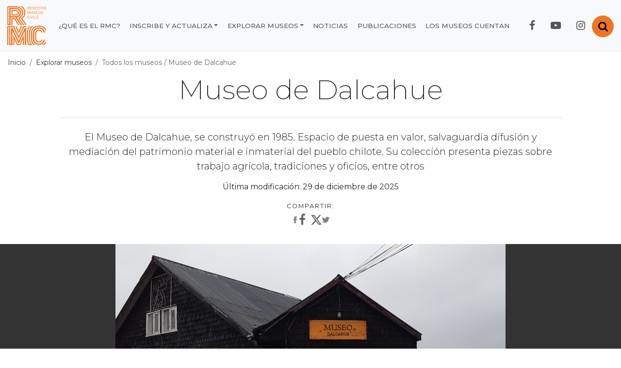

--- FILE ---
content_type: text/html; charset=UTF-8
request_url: https://www.registromuseoschile.cl/663/w3-article-91203.html
body_size: 16441
content:
<!DOCTYPE html
  PUBLIC "-//W3C//DTD HTML 4.01+RDFa 1.1//EN" "http://www.w3.org/MarkUp/DTD/html401-rdfa11-1.dtd">
<html lang="es"><head><meta http-equiv="Content-Type" content="text/html; charset=UTF-8"><!--begin-box-container:rmc_tr_head_CC::26525:Contiene las cajas del head de la página.--><!--loc('Caja contenedora')--><!--pos=1--><!--begin-box:rmc_tr_head_meta_viewport_responsive::26527:Etiqueta meta para responsive.--><!--loc('* Código HTML libre dentro de la página.')--><meta name="viewport" content="width=device-width, initial-scale=1, shrink-to-fit=no">
<meta http-equiv="X-UA-Compatible" content="IE=edge,chrome=1">
<!-- Fonts CSS -->
<link rel="stylesheet" href="https://cdnjs.cloudflare.com/ajax/libs/font-awesome/4.7.0/css/font-awesome.min.css">
<link href="https://fonts.googleapis.com/css2?family=Montserrat:ital,wght@0,100;0,200;0,300;0,400;0,500;0,600;0,700;1,200;1,300;1,400;1,500;1,600;1,700&display=swap" rel="stylesheet">
<!-- Iconos RMC  -->
<link rel="stylesheet" href="https://www.registromuseoschile.cl/css/rmc-icon.css">
<link rel="stylesheet" href="https://www.registromuseoschile.cl/css/rmc-icon-codes.css">
<link rel="stylesheet" href="https://www.registromuseoschile.cl/css/rmc-icon-embedded.css">
<!-- Iconos Bootstrap CSS -->
<link rel="stylesheet" href="https://cdn.jsdelivr.net/npm/bootstrap-icons@1.11.3/font/bootstrap-icons.min.css">
<!-- Bootstrap CSS -->
<!-- link rel="stylesheet" href="https://css-ext.newtenberg.com/rmc_2020/css/styles-rmc.css"-->
<link rel="stylesheet" href="channels-563_styles_rmc.css">



<!--end-box--><!--pos=2--><!--begin-box:rmc_tr_head_EncabezadoHTML::26526:Encabezado de página HTML, invisible. Provisoria. Apunta a CSS-EXT--><!--loc('* Encabezado w3 full, requerido en todas las páginas HTML de su sitio ')--><title>Museo de Dalcahue - Registro de Museos de Chile</title><style type="text/css">/* Agrega código CSS aquí */

.dropdown-item a {
	display: block;
}

button.btn.btn-link >.fa-minus-circle {
	display:inline;
}
button.btn.btn-link.collapsed > .fa-minus-circle {
	display:none;
}
button.btn.btn-link.collapsed > .fa-plus-circle {
	display:inline;
}
button.btn.btn-link > .fa-plus-circle {
	display:none;
}


/*agregado servicios */

.iconos-servicios .recuadro > span.pnid-1487,
.iconos-servicios .recuadro > span.pnid-1488,
.iconos-servicios .recuadro > span.pnid-1490
{
	text-align: center;
	margin-bottom: 0.5rem;
	display: block; 
}
.iconos-servicios .recuadro > span.pnid-1487 .pnid-1487,
.iconos-servicios .recuadro > span.pnid-1488 .pnid-1488,
.iconos-servicios .recuadro > span.pnid-1490 .pnid-1490 
{
	display: block; 
}
.iconos-servicios .recuadro > span.pnid-1487 .pnid-1487:before ,
.iconos-servicios .recuadro > span.pnid-1488 .pnid-1488:before ,
.iconos-servicios .recuadro > span.pnid-1490 .pnid-1490:before 
{
	content:"\e81d";
	font-family: "rmc-icon";
	font-weight: normal;
	position: absolute;
	position: relative;
	width: 100px;
	height: 100px;
	font-size: 4.2rem;
	color: #fff;
	background-color: #EE7623;
	display: block;
	margin: 0.5rem auto;
	border-radius: 50%;
	line-height: 1.45;
	clear: both; 
}
.ntg-wraper-slide .ntg-grupo {
	display: none;
}
.ntg-wraper-slide .carousel-indicators {
  	display:flex;
}
.ntg-wraper-slide .carousel-indicators > li {
	width: 10px;
	height: 10px;
}
@media (max-width: 1199.98px) {
	.iconos-servicios .recuadro > span.pnid-1487 .pnid-1487:before,
	.iconos-servicios .recuadro > span.pnid-1488 .pnid-1488:before,
	.iconos-servicios .recuadro > span.pnid-1490 .pnid-1490:before
	{
		margin: 0.5rem 2rem; 
	} 
}

.social-tools  .bi-twitter-x {
    font-size: 22px !important;
}
/*
.icono-twitter-x{
  content: "";
  background-image: url("channels-563_icon_twitter_x.svg");
  position: relative;
  width: 50px;
  height: 50px;
  display: inline-block;
  padding-left: 50px;
  overflow: hidden;
}
*/
.icono-twitter-x{
  display: inline;
  margin: 0;
  padding: 0;
  color: transparent;
  font-size: 0rem;
}


.icono-twitter-x a::before{
  content: "";
  background-image: url("data:image/svg+xml,%3Csvg id='Layer_1' data-name='Layer 1' xmlns='http://www.w3.org/2000/svg' viewBox='0 0 1187.92 1215.59'%3E%3Cdefs%3E%3Cstyle%3E .cls-1 %7B fill: %23cc4514; %7D %3C/style%3E%3C/defs%3E%3Cpath class='cls-1' d='M916.66,914.73l-252.53-366.87-28.55-41.49-180.64-262.43-14.97-21.75h-221.97l54.13,78.67,240.18,348.97,28.55,41.45,192.98,280.39,14.97,21.73h221.97l-54.13-78.67ZM775.2,943.19l-200.49-291.3-28.55-41.47-232.65-338.02h100.08l188.15,273.36,28.55,41.47,245,355.96h-100.08Z'/%3E%3Cpolygon class='cls-1' points='546.16 610.42 574.71 651.89 540.87 691.28 281.17 993.4 217.13 993.4 512.31 649.83 546.16 610.42'/%3E%3Cpolygon class='cls-1' points='944.06 222.19 664.13 547.86 630.28 587.23 601.73 545.76 635.58 506.37 825.21 285.66 880.03 222.19 944.06 222.19'/%3E%3C/svg%3E");
  position: relative;
  width: 50px;
  height: 50px;
  display: inline-block;
  padding-left: 50px;
  overflow: hidden;
}</style><meta name="keywords" content=", "><meta name="description" content="Museo de Dalcahue  "><meta name="generator" content="Newtenberg Engine CMS - https://www.newtenberg.com/"><meta name="Newtenberg-Server" content="https://engine.patrimoniocultural.gob.cl"><meta name="Content-Encoding" content="UTF-8"><link rel="Top" type="text/html" href="https://www.registromuseoschile.cl"><link rel="shortcut icon" href="boxes-26526_favicon.gif"><script type="text/javascript"><!--

var __aid = '91203';
var __cid = '563';
var __iid = '663';
var __pnid = Array('803', '892', '896', '899', '900', '903', '904', '907', '908', '910', '913', '916', '917', '918', '919', '924', '929', '933', '938', '947', '955', '956', '965', '968', '971', '973', '974', '991', '1006', '1016', '1017', '1019', '1021', '1406', '1458', '1461', '1462', '1463', '1464', '1465', '1467', '1475', '1477', '1479', '1487', '1488', '1497', '1498', '1499', '1500', '1501', '1502', '1503', '1504', '1507', '1509', '1513', '1514', '1606', '1607', '1608');
var __pvid = Array('73528', '73545', '73553', '73579', '73581', '73597', '74162', '74585', '75573', '76669', '76672', '76673', '76754', '76816', '76817', '76818', '76819', '76820', '76821', '76822', '76823', '76824', '76825', '76826', '76827', '76835', '76845', '77054', '77485', '78716', '78718', '78722', '78724', '101291', '113969', '117090', '118446', '127549', '127562', '127596', '131164', '131165', '135312', '137443', '137445', '137448', '137451', '137454', '137465', '137475', '137476', '137478', '137479', '137486', '137493', '137511', '137515', '137518', '137519', '137544', '137547', '137549', '137551', '137553', '137555', '137557', '137559', '137565', '137567', '137671', '137672', '137673', '137674', '137675', '137676', '137677', '137678', '137679', '137681', '137682', '137683', '137688', '158314', '160372', '160655', '160669', '160672', '160768', '160784', '162177');

--></script><script type="text/javascript" src="channels-563_js_main.js"></script><script type="text/javascript" src="channels-563_js_jquery_3_5_1.js"></script><script type="text/javascript" src="channels-563_js_jquery_migrate_3_3_0.js"></script><script type="text/javascript" src="channels-563_js_cookies.js"></script><script type="text/javascript" src="channels-563_rmc_js_buscador.js"></script><!--end-box--><!--pos=3--><!--begin-box:rmc_tr_meta_facebook::26817:Etiquetas meta para compartir los contenidos en Facebook.--><!--loc('Genera metadata para Facebook®')--><meta prefix="og: http://ogp.me/ns#" property="og:title" content="Museo de Dalcahue"><meta prefix="og: http://ogp.me/ns#" property="og:description" content=""><meta prefix="og: http://ogp.me/ns#" property="og:site_name" content="Registro de Museos de Chile"><meta prefix="og: http://ogp.me/ns#" property="og:type" content="website"><meta prefix="og: http://ogp.me/ns#" property="og:locale" content="es_LA"><meta prefix="og: http://ogp.me/ns#" property="og:url" content="https://www.registromuseoschile.cl/663/w3-article-91203.html"><meta prefix="og: http://ogp.me/ns#" property="og:image" content="https://www.registromuseoschile.cl/663/articles-91203_imagen_portada.thumb_i_portada.jpg"><!--end-box--><!--pos=4--><!--begin-box:rmc_tr_meta_twitter::26818:Etiquetas meta para compartir los contenidos en Twitter.--><!--Etiquetas META summary card de Twitter--><meta name="twitter:card" content="summary_large_image"><meta name="twitter:site" content="@registromuseos"><meta name="twitter:title" content="Museo de Dalcahue"><meta name="twitter:description" content=""><meta name="twitter:image" content="https://www.registromuseoschile.cl/663/articles-91203_imagen_portada.thumb_i_portada.jpg"><meta name="twitter:image:alt" content="Museo de Dalcahue"><!--end-box--><!--pos=5--><!--begin-box:rmc_tr_head_js_GoogleAnalytics::26528:Código para registrar las visitas al sitio.--><!--loc('* Código JavaScript para la página.')--><script type="text/javascript" src="boxes-26528_js_code.js"></script><!--end-box--><!--end-box--><!--begin-box:alt2021_css_iconos::27244:Muestra el dato del sitio web del museo en su ficha correspondiente.--><!--loc('* Código CSS para la página.')--><style type="text/css">/*///ATENCION AL PUBLICO */

/*Estacionamiento*/
.iconos-servicios .recuadro > span.pnid-1487 .pvid-137508:before{
  content: "";
  background-image: url("propertyvalues-137508_icono_svg.svg");
}

/*Baño*/
.iconos-servicios .recuadro > span.pnid-1487 .pvid-137505:before{
  content: "";
  background-image: url("propertyvalues-137505_icono_svg.svg");
}

/*Boleteria*/
.iconos-servicios .recuadro > span.pnid-1487 .pvid-137506:before{
  content: "";
  background-image: url("propertyvalues-137506_icono_svg.svg");
}

/*Wifi*/
.iconos-servicios .recuadro > span.pnid-1487 .pvid-137510:before{
  content: "";
  background-image: url("propertyvalues-137510_icono_svg.svg");
}

/*Libro de visitas*/
.iconos-servicios .recuadro > span.pnid-1487 .pvid-137511:before{
  content: "";
  background-image: url("propertyvalues-137511_icono_svg.svg");
}

/*Cafetería / Restaurante*/

.iconos-servicios .recuadro > span.pnid-1487 .pvid-137507:before{
  content: "";
  background-image: url("propertyvalues-137507_icono_svg.svg");
}

/*Guardarropía */
.iconos-servicios .recuadro > span.pnid-1487 .pvid-137509:before{
  content: "";
  background-image: url("propertyvalues-137509_icono_svg.svg");
}

/*Tienda*/
.iconos-servicios .recuadro > span.pnid-1487 .pvid-137512:before{
  content: "";
  background-image: url("propertyvalues-137512_icono_svg.svg");
}

/*/////SERVICIOS EDUCATIVOS*/

/*Actividades fuera del museo*/
.iconos-servicios .recuadro > span.pnid-1488 .pvid-137513:before{
  content: "";
  background-image: url("propertyvalues-137513_icono_svg.svg");
}

/*Realidad virtual*/
.iconos-servicios .recuadro > span.pnid-1488 .pvid-137517:before{
  content: "";
  background-image: url("propertyvalues-137517_icono_svg.svg");
}

/*Visitas guiadas*/
.iconos-servicios .recuadro > span.pnid-1488 .pvid-137519:before{
  content: "";
  background-image: url("propertyvalues-137519_icono_svg.svg");
}

/*Audioguias*/
.iconos-servicios .recuadro > span.pnid-1488 .pvid-137514:before{
  content: "";
  background-image: url("propertyvalues-137514_icono_svg.svg");
}

/*Biblioteca*/
.iconos-servicios .recuadro > span.pnid-1488 .pvid-137515:before{
  content: "";
  background-image: url("propertyvalues-137515_icono_svg.svg");
}

/*Talleres*/
.iconos-servicios .recuadro > span.pnid-1488 .pvid-137518:before{
  content: "";
  background-image: url("propertyvalues-137518_icono_svg.svg");
}

/*Material didáctico*/
.iconos-servicios .recuadro > span.pnid-1488 .pvid-137516:before{
  content: "";
  background-image: url("propertyvalues-137516_icono_svg.svg");
}

/*////ACCESIBILIDAD*/

/*baño*/
.iconos-servicios .recuadro > span.pnid-1490 .pvid-137521:before{
  content: "";
  background-image: url("propertyvalues-137521_icono_svg.svg");
}

/*Traductores*/
.iconos-servicios .recuadro > span.pnid-1490 .pvid-137531:before{
  content: "";
  background-image: url("propertyvalues-137531_icono_svg.svg");
}

/*Accesibilidad*/
.iconos-servicios .recuadro > span.pnid-1490 .pvid-137532:before{
  content: "";
  background-image: url("propertyvalues-137532_icono_svg.svg");
}

/*guía podotactil*/

.iconos-servicios .recuadro > span.pnid-1490 .pvid-137524:before{
  content: "";
  background-image: url("propertyvalues-137524_icono_svg.svg");
}

/*mudadores*/

.iconos-servicios .recuadro > span.pnid-1490 .pvid-137528:before{
  content: "";
  background-image: url("propertyvalues-137528_icono_svg.svg");
}

/*braille*/
.iconos-servicios .recuadro > span.pnid-1490 .pvid-137522:before{
  content: "";
  background-image: url("propertyvalues-137522_icono_svg.svg");
}

/*rutas accesibles*/
.iconos-servicios .recuadro > span.pnid-1490 .pvid-137529:before{
  content: "";
  background-image: url("propertyvalues-137529_icono_svg.svg");
}

/*estacionamientos*/
.iconos-servicios .recuadro > span.pnid-1490 .pvid-137523:before{
  content: "";
  background-image: url("propertyvalues-137523_icono_svg.svg");
}

/*Info audible*/
.iconos-servicios .recuadro > span.pnid-1490 .pvid-137525:before{
  content: "";
  background-image: url("propertyvalues-137525_icono_svg.svg");
}

/*Láminas táctil*/
.iconos-servicios .recuadro > span.pnid-1490 .pvid-137526:before{
  content: "";
  background-image: url("propertyvalues-137526_icono_svg.svg");
}

/*Lectura simplificada*/
.iconos-servicios .recuadro > span.pnid-1490 .pvid-137527:before{
  content: "";
  background-image: url("propertyvalues-137527_icono_svg.svg");
}

/*Otros Idiomas*/
.iconos-servicios .recuadro > span.pnid-1490 .pvid-137579:before{
  content: "";
  background-image: url("propertyvalues-137579_icono_svg.svg");
}

/*///ICONOS REDES SOCIALES */

#ficha_informacion .icono-spotify, #ficha_informacion .icono-otro, #ficha_informacion .icono-tiktok{
    display: inline;
    margin: 0;
    padding: 0;
    color: transparent;
    font-size: 0.1rem;
}

#ficha_informacion .icono-spotify a, #ficha_informacion .icono-otro a, #ficha_informacion .icono-tiktok a{
    position: relative;
    width: 50px;
    height: 50px;
    display: inline-block;
    padding-left: 50px;
    overflow: hidden;
}

#ficha_informacion .icono-spotify a{
    background: url(propertynames-1505_icono_svg.svg);  
   background-size: 36px;
    background-repeat: no-repeat;
    background-position: 5px 5px;
}

#ficha_informacion .icono-tiktok a{
    background: url(propertynames-1506_icono_svg.svg);  
   background-size: 36px;
    background-repeat: no-repeat;
    background-position: 5px 5px;
}

#ficha_informacion .icono-otro a{
    background: url(propertynames-1023_icono_svg.svg);  
    background-size: 36px;
    background-repeat: no-repeat;
    background-position: 5px 5px;
}
</style><!--end-box--></head><body class="eidox-ficha-museo"><!--begin-box-container:rmc_tr_header_CC_OK::26530:Caja que contiene todos los elementos para formar el encabezado de la página.--><!--loc('Caja contenedora')--><div class="bg-light" id="header"><!--pos=1--><!--begin-box:rmc_tr_accesibilidad_foco::26531:Link para acceder al contenido con la tecla TAB del teclado para temas de accesibilidad.--><!--loc('* Código HTML libre dentro de la página.')--><a href="#menu_principal"><span class="sr-only">Contenido principal</span></a><!--end-box--><!--pos=2--><!--begin-box:rmc_tr_Buscador_gral::26534:Formulario para ingresar texto y realizar una búsqueda en los contenidos del sitio.--><!--loc('* Código HTML libre dentro de la página.')--><div class="collapse  text-center " id="collapseSearch">
  <div class="card card-body bg-dark rounded-0 border-0">
    <div class="input-group col-lg-6 p-0 m-lg-auto ntg-search ">
      <input id="keywords" type="text" class="form-control border-0 input-radius-0 " placeholder="Buscar">
      <div class="input-group-append">
        <button class="btn btn-orange" type="submit" onclick="doSearch();">
          <span class="fa fa-search fa-lg"><span class="sr-only">Buscar</span></span>
        </button>
      </div>
    </div>
  </div>
</div>

<!--end-box--><div class="container-fluid ntg-navbar"><!--pos=3--><!--begin-box:rmc_tr_btn_abrir_Buscador::26563:Caja que muestra el botón para abrir / cerrar panel del buscador.--><!--loc('* Código HTML libre dentro de la página.')--><button class="btn btn-orange float-right ntg-btn-open-search" type="button" data-toggle="collapse" data-target="#collapseSearch" aria-expanded="false" aria-controls="collapseSearch">
  <span class="fa fa-search fa-lg"><span class="sr-only">Abrir / cerrar buscador</span></span>
</button><!--end-box--><div class="navbar navbar-expand-xl navbar-light pl-0"><!--pos=4--><!--begin-box:rmc_tr_navbar_collapse_logo::26532:Muestra el Logo principal y el menú de nhamburguesa.--><!--loc('* Código HTML libre dentro de la página.')--><h1 class="sr-only">Registro de Museos de Chile</h1>
<a class="navbar-brand" href="w3-channel.html">
  <img src="channels-563_rmc_logo_nav.svg" alt="logo RMC" width="100" height="100" alt="logo RMC" title="Registro de Museos de Chile - RMC">
</a>
<button class="navbar-toggler collapsed" type="button" data-toggle="collapse" data-target="#navbarNav1" aria-controls="#navbarNav1" aria-expanded="false" aria-label="Toggle navigation">
  <span> </span>
  <span> </span>
  <span> </span>
</button><!--end-box--><div class="collapse navbar-collapse justify-content-end" id="navbarNav1"><ul class="navbar-nav mr-lg-3 rmc-secciones"><!--pos=5--><!--begin-box:rmc_tr_navbar_que_es_rmc::26704:Muestra las opciones del menú, Los muesos cuentan, Noticias, Recursos Y Qué es el RMC.--><!--loc('* Lista de Valores de Clasificando')--><li><a class="pnid-931 pv-pid-0 pvid-76183 cid-563" href="w3-propertyvalue-76183.html" title="Ir a ¿Qué es el RMC?">¿Qué es el RMC?</a></li><!--end-box--><li class="dropdown nav-inscribe"><a class="dropdown-toggle ntg-bs data-toggle_dropdown" href="#" id="submenuInscribe">Inscribe y actualiza</a><div class="dropdown-menu"><!--pos=6--><!--begin-box:rmc_tr_navbar_inscribe_collapse::26564:Muestra los ítems Inscribe y actualiza.--><!--loc('* acceso a Valor de Clasificando ')--><!--uniqueid=i__rmc_tr_navbar_inscribe_collapse_1--><!--class=--><a href="w3-propertyvalue-76187.html" title="Ir a Inscribir museo" class=" pvid-76187 cid-563">Inscribir museo</a><a href="w3-propertyvalue-76188.html" title="Ir a Museo registrado" class=" pvid-76188 cid-563">Museo registrado</a><!--end-box--></div></li><li class="dropdown nav-explora"><a class="dropdown-toggle ntg-bs data-toggle_dropdown" href="#" id="submenuExplora">Explorar museos</a><div class="dropdown-menu"><!--pos=7--><!--begin-box:rmc_tr_navbar_explorar_collapse1::26566:Muestra las opciones del ítem Explorar.--><!--loc('* acceso a Clasificando ')--><a href="w3-propertyname-933.html" title="Ir a Todos los museos" class=" pnid-933 cid-563">Todos los museos</a><a href="w3-propertyname-892.html" title="Ir a Ubicación" class=" pnid-892 cid-563">Ubicación</a><!--end-box--><!--pos=8--><!--begin-box:rmc_tr_navbar_explorar_collapse2::26717:Muestra las opciones del ítem Explorar.--><!--loc('* acceso a Valor de Clasificando ')--><!--uniqueid=i__rmc_tr_navbar_explorar_collapse2_1--><!--class=--><a href="w3-propertyvalue-76185.html" title="Ir a En cifras" class=" pvid-76185 cid-563">En cifras</a><!--end-box--></div></li><!--pos=9--><!--begin-box:rmc_tr_navbar_otras_secciones::26565:Muestra las opciones del menú, Los muesos cuentan, Noticias, Recursos Y Qué es el RMC.--><!--loc('* Lista de Valores de Clasificando')--><li><a class="pnid-931 pv-pid-0 pvid-76184 cid-563" href="w3-propertyvalue-76184.html" title="Ir a Noticias">Noticias</a></li><li><a class="pnid-931 pv-pid-0 pvid-134883 cid-563" href="w3-propertyvalue-134883.html" title="Ir a Publicaciones">Publicaciones</a></li><li><a class="pnid-931 pv-pid-0 pvid-133682 cid-563" href="w3-propertyvalue-133682.html" title="Ir a Los museos cuentan">Los museos cuentan</a></li><!--end-box--></ul><!--pos=10--><!--begin-box:rmc_tr_navbar_RedesSociales::26535:Muestra el acceso a las redes sociales del sitio.--><!--loc('* Código HTML libre dentro de la página.')--><ul class="navbar-nav mr-lg-3 ntg-nav-follow">
  <li class="nav-item">
    <a class="nav-link fb" href="https://www.facebook.com/registromuseoschile" title="Facebook del Registro de Museos de Chile">
      <span class="fa fa-facebook fa-lg"><span class="sr-only">Facebook RMC</span></span>
    </a>
  </li>
  <li class="nav-item">
    <a class="nav-link yt" href="https://www.youtube.com/channel/UCkAxR5Q5zxe9R84b3ZQk5oA" title="YouTube del Registro de Museos de Chile">
      <span class="fa fa-youtube-play fa-lg"><span class="sr-only">YouTube RMC</span></span>
    </a>
  </li>
  <li class="nav-item">
    <a class="nav-link ig" href="https://www.instagram.com/museos_chile/" title="Instagram del Registro de Museos de Chile">
      <span class="fa fa-instagram fa-lg"><span class="sr-only">Instagram RMC</span></span>
    </a>
  </li>
</ul><!--end-box--></div></div></div></div><!--end-box--><div id="main"><!--begin-box-container:rmc_arFichaMuseo_barraPosicion_CC::26882:Contiene la estructura de la barra de posición para las portadillas con las que se puede Recorrer los museos.--><!--loc('Caja contenedora')--><div id="barra_navegacion"><ol class="breadcrumb"><li class="breadcrumb-item"><a href="w3-channel.html" class="channellink">Inicio</a></li><li class="breadcrumb-item"><a href="w3-propertyvalue-134113.html">Explorar museos</a></li><li class="breadcrumb-item active borrar-contenedor-p"><!--pos=1--><!--begin-box:rmc_arFichaMuseo_barraPosicion::26753:Barra de posición para los eidoxes dependiendo desde dónde se llega al contenido.--><!--loc('* Barra de posición del valor de clasificando usando referer')--><!--tipo_molde = article--><!--multivalor y articulo--><p id="i__rmc_arFichaMuseo_barraPosicion_1_118446" style="display:none"><a class="pnamelink pnid-892 cid-563" href="w3-propertyname-892.html">Ubicación</a> / <a href="w3-propertyvalue-74020.html" class=" pnid-892 pv-pid-0 pvid-74020 cid-563">Región de Los Lagos</a> / <a href="w3-propertyvalue-74042.html" class=" pnid-892 pv-pid-74020 pvid-74042 cid-563">Provincia de Chiloé</a> / <a class="current pvid-118446 cid-563" href="w3-propertyvalue-118446.html">Dalcahue</a></p><p id="i__rmc_arFichaMuseo_barraPosicion_1_127549" style="display:none"><a class="pnamelink pnid-933 cid-563" href="w3-propertyname-933.html">Todos los museos</a> / <a class="current pvid-127549 cid-563" href="w3-propertyvalue-127549.html">Museo de Dalcahue</a></p><script type="text/javascript"><!--
						function doLoadi__rmc_arFichaMuseo_barraPosicion_1() {
							var pvid_anterior = '127549';
							var count_pvals = 2; 
							if('undefined' != typeof(document.referrer) && count_pvals > 1 ){
								var refer_portadilla = document.referrer;
								if(refer_portadilla.match(/multipropertyvalues/) != null){// multivalor
									var pvid1,pvid2,m = refer_portadilla.match(/multipropertyvalues-(\d+)-(\d+)/);
									if(m == null){
										m = refer_portadilla.match(/pvid=(\d+).*pvid=(\d+)/);
									}
									pvid1 = m[1];
									pvid2 = m[2];
									if( document.getElementById('i__rmc_arFichaMuseo_barraPosicion_1_'+pvid1) != null ){
										pvid_anterior = pvid1;
									}else if ( document.getElementById('i__rmc_arFichaMuseo_barraPosicion_1_'+pvid2) != null ){
										pvid_anterior = pvid2;
									}

								}else if( refer_portadilla.match(/pvid=(\d+)/) != null || refer_portadilla.match(/propertyvalue-(\d+).html/) != null){
									var pvid, m = refer_portadilla.match(/propertyvalue-(\d+).html/);
									if(m == null){
										m =  refer_portadilla.match(/pvid=(\d+)/);
									}
									pvid = m[1];
									if ( document.getElementById('i__rmc_arFichaMuseo_barraPosicion_1_'+pvid) != null){
										pvid_anterior = pvid;
									} 
								}
							}
							var barra =  document.getElementById('i__rmc_arFichaMuseo_barraPosicion_1_'+pvid_anterior);
							if (barra != null) barra.style.display ='';
						}
						if ( window.addEventListener ) { 
							window.addEventListener( "load", doLoadi__rmc_arFichaMuseo_barraPosicion_1, false );
						} else if ( window.attachEvent ) {
							window.attachEvent( "onload", doLoadi__rmc_arFichaMuseo_barraPosicion_1 );
						} else if ( window.onLoad ) {
							window.onload = doLoadi__rmc_arFichaMuseo_barraPosicion_1;
						}
						--></script><!--end-box--></li></ol></div><!--end-box--><div class="container-fluid"><div class="row"><div class="col-xl-10 mx-auto"><!--begin-box-container:alt2021_arMuseo_encabezado_CC::27245:Contiene la estructura de la galería de fotos de cada museo en su ficha correspondiente.--><!--loc('Caja contenedora')--><div class="ntg-article"><div class="ntg-article-header"><!--pos=1--><!--begin-box:alt2021_arMuseo_Titulo::27246:Muestra el título de la ficha de cada museo.--><!--loc('* Articulo Completo w3')--><!--uniqueid=i__alt2021_arMuseo_Titulo_1--><!--class=--><div id="article_i__alt2021_arMuseo_Titulo_1"><h1 class="display-3 mb-5 text-center pb-4 border-bottom aid-91203 cid-563">Museo de Dalcahue</h1><div class="text-center lead cid-563 aid-91203 pnid-1459 pn-xattr"><p>El Museo de Dalcahue, se construyó en 1985. Espacio de puesta en valor, salvaguardia difusión y mediación del patrimonio material e inmaterial del pueblo chilote. Su colección presenta piezas sobre trabajo agrícola, tradiciones y oficios, entre otros</p></div><div style="display:none"></div></div><!--end-box--><!--pos=2--><!--begin-box:rmc_arMuseo_FechaActualizacion::26752:Muestra la fecha de la última actualización de la ficha del museo.--><!--loc('* Articulo Completo w3')--><!--uniqueid=i__rmc_arMuseo_FechaActualizacion_1--><!--class=--><div id="article_i__rmc_arMuseo_FechaActualizacion_1"><p class="text-center cid-563 aid-91203 iso8601-20251229T1611040300">Última modificación: 29 de diciembre de 2025</p><div style="display:none"></div></div><!--end-box--><!--pos=3--><!--begin-box:rmc_ar_compartir:social-tools text-center mb-4:26709:Permite compartir los contenidos de cada página a través de las Redes Sociales.--><!--loc('* Incluye links para compartir en redes sociales')--><p class="social-tools text-center mb-4"><a title="Facebook" rel="bookmark" class="facebook" href="http://www.facebook.com/share.php?u=https%3A%2F%2Fwww.registromuseoschile.cl%2F663%2Fw3-article-91203.html&amp;t=Museo%20de%20Dalcahue"><span style="display:inline-block;width:16px;height:16px;overflow:hidden;background: transparent url(channels-563_sociable_sprite.png) no-repeat scroll -343px -1px;"><span style="display:none;">Compartir en Facebook</span></span></a><a title="Twitter" rel="bookmark" class="bi bi-twitter-x" href="http://x.com/intent/tweet?text=Museo%20de%20Dalcahue%20-%20https%3A%2F%2Fwww.registromuseoschile.cl%2F663%2Fw3-article-91203.html"><span style="display:inline-block;width:16px;height:16px;overflow:hidden;background: transparent url(channels-563_sociable_sprite.png) no-repeat scroll -343px -55px;"><span style="display:none;">Compartir en Twitter</span></span></a></p><!--end-box--></div></div><!--end-box--></div></div><!--begin-box-container:rmc_arMuseo_imagenes_slider_CC::26785:Contiene las cajas que muestra una galería de fotos con las imágenes asociadas a la ficha del museo correspondiente.--><!--loc('Caja contenedora')--><div class="row"><div class="col-xl-12 bg-dark mb-5"><div class="carousel slide ntg-bs data-ride_carousel" id="galeria_recursos"><div class="carousel-inner col-xl-8 col-sm-10 mx-auto"><!--pos=1--><!--begin-box:rmc_arMuseo_imagenes_slider_imagen_portada::26890:Muestra una galería de fotos con las imágenes asociadas a la ficha del museo correspondiente.--><!--loc('* Recuadros de artículos')--><div class="recuadro carousel-item ntg-check-empty ntg-full-empty current"><img src="articles-91203_imagen_portada.thumb_i_portada.jpg" alt="Museo de Dalcahue" title="Museo de Dalcahue"><div class="carousel-caption aid-91203 cid-563">Museo de Dalcahue</div></div><!--end-box--><!--pos=2--><!--begin-box:rmc_arMuseo_imagenes_slider_imagen_01::26891:Muestra una galería de fotos con las imágenes asociadas a la ficha del museo correspondiente.--><!--loc('* Recuadros de artículos')--><div class="recuadro carousel-item ntg-check-empty ntg-full-empty current"><img src="articles-91203_imagen_01.thumb_i_portada.jpg" alt="Museo de Dalcahue" title="Museo de Dalcahue"><div class="carousel-caption ntg-ignore-empty aid-91203 cid-563">Museo de Dalcahue</div></div><!--end-box--><!--pos=3--><!--begin-box:rmc_arMuseo_imagenes_slider_imagen_02::26892:Muestra una galería de fotos con las imágenes asociadas a la ficha del museo correspondiente.--><!--loc('* Recuadros de artículos')--><div class="recuadro carousel-item ntg-check-empty ntg-full-empty current"><div class="carousel-caption ntg-ignore-empty aid-91203 cid-563">Museo de Dalcahue</div></div><!--end-box--><!--pos=4--><!--begin-box:rmc_arMuseo_imagenes_slider_imagen_03::26893:Muestra una galería de fotos con las imágenes asociadas a la ficha del museo correspondiente.--><!--loc('* Recuadros de artículos')--><div class="recuadro carousel-item ntg-check-empty ntg-full-empty current"><div class="carousel-caption ntg-ignore-empty aid-91203 cid-563">Museo de Dalcahue</div></div><!--end-box--><!--pos=5--><!--begin-box:rmc_arMuseo_imagenes_slider_imagen_04::26894:Muestra una galería de fotos con las imágenes asociadas a la ficha del museo correspondiente.--><!--loc('* Recuadros de artículos')--><div class="recuadro carousel-item ntg-check-empty ntg-full-empty current"><div class="carousel-caption ntg-ignore-empty aid-91203 cid-563">Museo de Dalcahue</div></div><!--end-box--><!--pos=6--><!--begin-box:rmc_arMuseo_imagenes_slider_imagen_05::26895:Muestra una galería de fotos con las imágenes asociadas a la ficha del museo correspondiente.--><!--loc('* Recuadros de artículos')--><div class="recuadro carousel-item ntg-check-empty ntg-full-empty current"><div class="carousel-caption ntg-ignore-empty aid-91203 cid-563">Museo de Dalcahue</div></div><!--end-box--><!--pos=7--><!--begin-box:rmc_arMuseo_imagenes_slider_imagen_06::26896:Muestra una galería de fotos con las imágenes asociadas a la ficha del museo correspondiente.--><!--loc('* Recuadros de artículos')--><div class="recuadro carousel-item ntg-check-empty ntg-full-empty current"><div class="carousel-caption ntg-ignore-empty aid-91203 cid-563">Museo de Dalcahue</div></div><!--end-box--><!--pos=8--><!--begin-box:rmc_arMuseo_imagenes_slider_imagen_07::26897:Muestra una galería de fotos con las imágenes asociadas a la ficha del museo correspondiente.--><!--loc('* Recuadros de artículos')--><div class="recuadro carousel-item ntg-check-empty ntg-full-empty current"><div class="carousel-caption ntg-ignore-empty aid-91203 cid-563">Museo de Dalcahue</div></div><!--end-box--><!--pos=9--><!--begin-box:rmc_arMuseo_imagenes_slider_imagen_08::26898:Muestra una galería de fotos con las imágenes asociadas a la ficha del museo correspondiente.--><!--loc('* Recuadros de artículos')--><div class="recuadro carousel-item ntg-check-empty ntg-full-empty current"><div class="carousel-caption ntg-ignore-empty aid-91203 cid-563">Museo de Dalcahue</div></div><!--end-box--><!--pos=10--><!--begin-box:rmc_arMuseo_imagenes_slider_imagen_09::26899:Muestra una galería de fotos con las imágenes asociadas a la ficha del museo correspondiente.--><!--loc('* Recuadros de artículos')--><div class="recuadro carousel-item ntg-check-empty ntg-full-empty current"><div class="carousel-caption ntg-ignore-empty aid-91203 cid-563">Museo de Dalcahue</div></div><!--end-box--><!--pos=11--><!--begin-box:rmc_arMuseo_imagenes_slider_imagen_10::26900:Muestra una galería de fotos con las imágenes asociadas a la ficha del museo correspondiente.--><!--loc('* Recuadros de artículos')--><div class="recuadro carousel-item ntg-check-empty ntg-full-empty current"><div class="carousel-caption ntg-ignore-empty aid-91203 cid-563">Museo de Dalcahue</div></div><!--end-box--><!--pos=12--></div><a class="text-white carousel-control-prev ntg-bs ntg-bs role_button data-slide_prev" href="#galeria_recursos"><span class="icon-rmc-angle-left icon-lg ntg-bs aria-hidden_true"><span class="sr-only">Anterior</span></span></a><a class="text-white carousel-control-next ntg-bs role_button data-slide_next" href="#galeria_recursos"><span class="icon-rmc-angle-right icon-lg"><span class="sr-only">Próximo</span></span></a></div></div></div><!--end-box--><!--begin-box-container:rmc_arMuseo_informacion_CC::26786:Muestra todos los datos de la información del museo.--><!--loc('Caja contenedora')--><div class="row"><div class="col-xl-10 mx-auto"><h2 class="ntg-titulo-caja">Información</h2></div></div><div class="row mb-5" id="ficha_informacion"><div class="col-xl-5 offset-xl-1"><div class="mb-5"><div class="titulo-section-info bg-light ntg-check-empty"><span class="h4 d-inline-block h4 ntg-ignore-empty">Dónde y cuándo visitar</span><span class="icon-rmc-info icon-xl text-white bg-warning float-right"><span class="sr-only ntg-ignore-empty">.</span></span></div><!--pos=1--><!--begin-box:rmc_arMuseo_Direccion:info-destacada-museo:26744:Muestra el dato de la Dirección del museo en su ficha correspondiente.--><!--loc('* Articulo Completo w3')--><!--uniqueid=i__rmc_arMuseo_Direccion_1--><!--class=info-destacada-museo--><div id="article_i__rmc_arMuseo_Direccion_1" class="info-destacada-museo"><h2 class="ntg-titulo-caja">Dirección</h2><p class=" cid-563 aid-91203 pnid-950 pn-attr">Pedro Montt 40</p><div style="display:none"></div></div><!--end-box--><!--pos=2--><!--begin-box:rmc_arMuseo_RegionComuna::26743:Muestra el dato de la Región y Comuna del museo en su ficha correspondiente.--><!--loc('* Articulo Completo w3')--><!--uniqueid=i__rmc_arMuseo_RegionComuna_1--><!--class=--><div id="article_i__rmc_arMuseo_RegionComuna_1"><p class="mb-1"><span class="pv-branch pnid-892 cid-563"><span class=" pnid-892 pv-pid-0 pvid-74020 cid-563">Región de Los Lagos</span> / <span class=" pnid-892 pv-pid-74042 pvid-118446 cid-563">Dalcahue</span></span></p><div style="display:none"></div></div><!--end-box--><a href="#utsmap" class="btn btn-outline-orange mb-4"><span class="fa fa-map-marker fa-lg"><span class="sr-only ntg-ignore-empty">.</span></span><span class="text-dark ml-1 ntg-ignore-empty">Ver mapa</span></a><!--pos=3--><!--begin-box:rmc_arMuseo_HorarioVisitas:info-destacada-museo mb-3 con-icono:26728:Muestra el dato de los horarios de visita que hay para cada museo.--><!--loc('* Articulo Completo w3')--><!--uniqueid=i__rmc_arMuseo_HorarioVisitas_1--><!--class=info-destacada-museo mb-3 con-icono--><div id="article_i__rmc_arMuseo_HorarioVisitas_1" class="info-destacada-museo mb-3 con-icono"><h2 class="ntg-titulo-caja">Horario de visita</h2><p class="icono-horario cid-563 aid-91203 pnid-985 pn-xattr"><p>Temporada estival (enero- febrero) Lunes a viernes de 8:00 a 20:00 horas.</p><p>Sábado y domingo de 11:00 a 18:00 horas.</p><p>Temporada baja (marzo a diciembre) Lunes a jueves de 8:00 a 14:00 y 15:00 a 17:00 horas.</p><p>Viernes: 8:00 a 14:00 y 15:00 a 16:00 horas.</p></p><div style="display:none"></div></div><!--end-box--><!--pos=4--><!--begin-box-container:rmc_arMuseo_ValorEntrada_CC::26729:Contiene la estructura de los distintos Cobros de Entrada en los museos correspondientes.--><!--loc('Caja contenedora')--><div id="valor_entrada" class="info-destacada-museo mb-3 con-icono"><h2>Valor entrada</h2><p class="icono-ticket"></p><!--pos=1--><!--begin-box:rmc_arMuseo_ValoresEntrada_Gratis:valor-entrada-gratis:26730:Muestra el dato del precio de la Entrada en la ficha del museo correspondiente, en caso que sea gratis o con donación voluntaria.--><!--loc('* Articulo Completo w3')--><!--uniqueid=i__rmc_arMuseo_ValoresEntrada_Gratis_1--><!--class=valor-entrada-gratis--><div id="valor_entrada_gratis" class="valor-entrada-gratis"><p><span class="pv-branch pnid-1514 cid-563"><span class=" pnid-1514 pv-pid-0 pvid-137688 cid-563">Ingreso gratuito</span></span></p><div style="display:none"></div></div><!--end-box--><!--pos=2--><!--begin-box:rmc_arMuseo_ValoresEntrada_General::26731:Muestra el dato del precio de la Entrada General en la ficha del museo correspondiente.--><!--loc('* Articulo Completo w3')--><!--uniqueid=i__rmc_arMuseo_ValoresEntrada_General_1--><!--class=--><div id="valor_entrada_general"><div style="display:none"></div></div><!--end-box--><!--pos=3--><!--begin-box:rmc_arMuseo_ValoresEntrada_Estudiantes::26732:Muestra el dato del precio de la Entrada para Estudiantes en la ficha del museo correspondiente.--><!--loc('* Articulo Completo w3')--><!--uniqueid=i__rmc_arMuseo_ValoresEntrada_Estudiantes_1--><!--class=--><div id="valor_entrada_estudiantes"><div style="display:none"></div></div><!--end-box--><!--pos=4--><!--begin-box:rmc_arMuseo_ValoresEntrada_AdultoM::26733:Muestra el dato del precio de la Entrada para Adulto Mayor en la ficha del museo correspondiente.--><!--loc('* Articulo Completo w3')--><!--uniqueid=i__rmc_arMuseo_ValoresEntrada_AdultoM_1--><!--class=--><div id="valor_entrada_adultom"><div style="display:none"></div></div><!--end-box--><!--pos=5--><!--begin-box:rmc_arMuseo_ValoresEntrada_Turista::26734:Muestra el dato del precio de la Entrada para Turistas en la ficha del museo correspondiente.--><!--loc('* Articulo Completo w3')--><!--uniqueid=i__rmc_arMuseo_ValoresEntrada_Turista_1--><!--class=--><div id="valor_entrada_turistas"><div style="display:none"></div></div><!--end-box--><!--pos=6--><!--begin-box:rmc_arMuseo_ValoresEntrada_Delegaciones::26735:Muestra el dato del precio de la Entrada para Delegaciones en la ficha del museo correspondiente.--><!--loc('* Articulo Completo w3')--><!--uniqueid=i__rmc_arMuseo_ValoresEntrada_Delegaciones_1--><!--class=--><div id="valor_entrada_delegaciones"><div style="display:none"></div></div><!--end-box--><!--pos=7--><!--begin-box:rmc_arMuseo_ValoresEntrada_Ninios::26736:Muestra el dato del precio de la Entrada para Niños en la ficha del museo correspondiente.--><!--loc('* Articulo Completo w3')--><!--uniqueid=i__rmc_arMuseo_ValoresEntrada_Ninios_1--><!--class=--><div id="valor_entrada_ninios"><div style="display:none"></div></div><!--end-box--><!--pos=8--><!--begin-box:rmc_arMuseo_ValoresEntrada_Domingo::26737:Muestra el dato del precio de la Entrada para los Domingos en la ficha del museo correspondiente.--><!--loc('* Articulo Completo w3')--><!--uniqueid=i__rmc_arMuseo_ValoresEntrada_Domingo_1--><!--class=--><div id="valor_entrada_domingo"><div style="display:none"></div></div><!--end-box--><!--pos=9--><!--begin-box:rmc_arMuseo_ValoresEntrada_Feriado::26738:Muestra el dato del precio de la Entrada para los Feriados en la ficha del museo correspondiente.--><!--loc('* Articulo Completo w3')--><!--uniqueid=i__rmc_arMuseo_ValoresEntrada_Feriado_1--><!--class=--><div id="valor_entrada_feriado"><div style="display:none"></div></div><!--end-box--><!--pos=10--><!--begin-box:rmc_arMuseo_ValorEntrada_Otros::26739:Muestra un campo de texto libre para escribir otras condiciones de precio para la entrada.--><!--loc('* Articulo Completo w3')--><!--uniqueid=i__rmc_arMuseo_ValorEntrada_Otros_1--><!--class=--><div id="valor_entrada_otros"><div style="display:none"></div></div><!--end-box--></div><!--end-box--><!--pos=5--><!--begin-box:rmc_arMuseo_FechasCierre:info-destacada-museo mb-3 con-icono:26727:Muestra el dato de las fechas en que está cerrado cada museo.--><!--loc('* Articulo Completo w3')--><!--uniqueid=i__rmc_arMuseo_FechasCierre_1--><!--class=info-destacada-museo mb-3 con-icono--><div id="article_i__rmc_arMuseo_FechasCierre_1" class="info-destacada-museo mb-3 con-icono"><h2 class="ntg-titulo-caja">Fechas de cierre</h2><p class="icono-calendario"><span class="pv-branch pnid-1513 cid-563"><span class=" pnid-1513 pv-pid-0 pvid-137671 cid-563">1 de enero</span></span> - <span class="pv-branch pnid-1513 cid-563"><span class=" pnid-1513 pv-pid-0 pvid-137672 cid-563">Jueves Santo</span></span> - <span class="pv-branch pnid-1513 cid-563"><span class=" pnid-1513 pv-pid-0 pvid-137673 cid-563">Viernes Santo</span></span> - <span class="pv-branch pnid-1513 cid-563"><span class=" pnid-1513 pv-pid-0 pvid-137674 cid-563">Sábado Santo</span></span> - <span class="pv-branch pnid-1513 cid-563"><span class=" pnid-1513 pv-pid-0 pvid-137675 cid-563">Domingo Santo</span></span> - <span class="pv-branch pnid-1513 cid-563"><span class=" pnid-1513 pv-pid-0 pvid-137676 cid-563">1 de mayo</span></span> - <span class="pv-branch pnid-1513 cid-563"><span class=" pnid-1513 pv-pid-0 pvid-137677 cid-563">21 de mayo</span></span> - <span class="pv-branch pnid-1513 cid-563"><span class=" pnid-1513 pv-pid-0 pvid-137678 cid-563">18 de septiembre</span></span> - <span class="pv-branch pnid-1513 cid-563"><span class=" pnid-1513 pv-pid-0 pvid-137679 cid-563">19 de septiembre</span></span> - <span class="pv-branch pnid-1513 cid-563"><span class=" pnid-1513 pv-pid-0 pvid-137681 cid-563">31 de octubre</span></span> - <span class="pv-branch pnid-1513 cid-563"><span class=" pnid-1513 pv-pid-0 pvid-137682 cid-563">1 de noviembre</span></span> - <span class="pv-branch pnid-1513 cid-563"><span class=" pnid-1513 pv-pid-0 pvid-137683 cid-563">25 de diciembre</span></span></p><div style="display:none"></div></div><!--end-box--></div></div><div class="col-xl-5"><div class="mb-5"><div class="titulo-section-info bg-light ntg-check-empty"><span class="h4 d-inline-block h4 ntg-ignore-empty">Contactar</span><span class="icon-rmc-contact icon-xl text-white bg-warning float-right"><span class="sr-only ntg-ignore-empty">.</span></span></div><!--pos=6--><!--begin-box-container:rmc_arMuseo_Telefonos_meta::26740:Muestra el dato de los Teléfonos del museo en su ficha correspondiente.--><!--loc('Caja contenedora')--><!--pos=1--><!--begin-box:rmc_arMuseo_Telefonos:info-destacada-museo mb-4 con-icono:26741:Muestra el dato de los Teléfonos del museo en su ficha correspondiente.--><!--loc('* Articulo Completo w3')--><!--uniqueid=i__rmc_arMuseo_Telefonos_1--><!--class=info-destacada-museo mb-4 con-icono--><div id="article_i__rmc_arMuseo_Telefonos_1" class="info-destacada-museo mb-4 con-icono"><h2 class="ntg-titulo-caja">Teléfono</h2><p class="icono-fono telefono phone cid-563 aid-91203 pnid-944 pn-attr">+56652642379</p><div style="display:none"></div></div><!--end-box--><!--end-box--><!--pos=7--><!--begin-box:rmc_arMuseo_CorreoElectronico:info-destacada-museo mb-4 con-icono:26747:Muestra el dato del correo electrónico del museo en su ficha correspondiente.--><!--loc('* Articulo Completo w3')--><!--uniqueid=i__rmc_arMuseo_CorreoElectronico_1--><!--class=info-destacada-museo mb-4 con-icono--><div id="article_i__rmc_arMuseo_CorreoElectronico_1" class="info-destacada-museo mb-4 con-icono"><h2 class="ntg-titulo-caja">Correo electrónico</h2><p class="icono-sobre"><span class="pv-branch pnid-910 cid-563"><span class=" pnid-910 pv-pid-0 pvid-113969 cid-563">cultura@munidalcahue.cl</span></span></p><div style="display:none"></div></div><!--end-box--><!--pos=8--><!--begin-box:rmc_arMuseo_DirectorEncargado:info-destacada-museo mb-4 con-icono d-none:26748:Muestra el dato del nombre del Encargado del museo en su ficha correspondiente.--><!--loc('* Articulo Completo w3')--><!--uniqueid=i__rmc_arMuseo_DirectorEncargado_1--><!--class=info-destacada-museo mb-4 con-icono d-none--><div id="article_i__rmc_arMuseo_DirectorEncargado_1" class="info-destacada-museo mb-4 con-icono d-none"><h2 class="ntg-titulo-caja">Director(a) o encargado(a)</h2><p class="d-none"><span class="pv-branch pnid-903 cid-563"><span class=" pnid-903 pv-pid-0 pvid-131164 cid-563">Yasna Cecilia Igor Guichacoy</span></span></p><div style="display:none"></div></div><!--end-box--></div><div class="mb-5"><div class="titulo-section-info bg-light ntg-check-empty"><span class="h4 d-inline-block h4 ntg-ignore-empty">Seguir e interactuar</span><span class="icon-rmc-interactive icon-xl text-white bg-warning float-right"><span class="sr-only ntg-ignore-empty">.</span></span></div><!--pos=9--><!--begin-box:rmc_arMuseo_SitioWeb:info-destacada-museo float-left:26746:Muestra el dato del sitio web del museo en su ficha correspondiente.--><!--loc('* Articulo Completo w3')--><!--uniqueid=i__rmc_arMuseo_SitioWeb_1--><!--class=info-destacada-museo float-left--><div id="article_i__rmc_arMuseo_SitioWeb_1" class="info-destacada-museo float-left"><div style="display:none"></div></div><!--end-box--><!--pos=10--><!--begin-box:rmc_arMuseo_HerramientasDifusion:info-destacada-redes mb-0:26745:Muestra el dato de las Direcciones web de la herramientas de difusión online.--><!--loc('* Articulo Completo w3')--><!--uniqueid=i__rmc_arMuseo_HerramientasDifusion_1--><!--class=info-destacada-redes mb-0--><div id="article_i__rmc_arMuseo_HerramientasDifusion_1" class="info-destacada-redes mb-0"><p class="icono-fb blank cid-563 aid-91203 pnid-986 pn-attr"><a href="https://www.facebook.com/museodalcahue" title="">Facebook</a></p><div style="display:none"></div></div><!--end-box--></div></div></div><!--end-box--><!--begin-box-container:alt2021_arMuseo_Servicios_CC::27187:Contiene la estructura de la sección de Servicios de cada museo en su ficha correspondiente.--><!--loc('Caja contenedora')--><div id="ar_museo_servicios_cont" class="row bg-dark py-5 mb-5"><div class="col-12"><div class="row"><div class="col-xl-10 mx-auto"><h2 id="titulo_servicios" class="ntg-titulo-caja text-white">Servicios</h2></div></div><div class="row"><div class="col-xl-10 mx-auto text-white"><!--pos=1--><!--begin-box:alt2021_arMuseo_servicios:iconos-servicios:27188:Muestra el listado de Servicios asociados a cada museo.--><!--loc('* Articulo Completo w3')--><!--uniqueid=i__alt2021_arMuseo_servicios_1--><!--class=iconos-servicios--><div id="servicios_museo" class="iconos-servicios"><div class="grupo1 ntg-grupo">Servicios de atención al público<span class="pv-branch pnid-1487 cid-563"><span class=" pnid-1487 pv-pid-0 pvid-137511 cid-563">Libro de visitas</span></span></div><div class="grupo2 ntg-grupo">Servicios educativos<span class="pv-branch pnid-1488 cid-563"><span class=" pnid-1488 pv-pid-0 pvid-137519 cid-563">Visitas guiadas</span></span><span class="pv-branch pnid-1488 cid-563"><span class=" pnid-1488 pv-pid-0 pvid-137515 cid-563">Biblioteca</span></span><span class="pv-branch pnid-1488 cid-563"><span class=" pnid-1488 pv-pid-0 pvid-137518 cid-563">Talleres/ cursos</span></span></div><div style="display:none"></div></div><!--end-box--></div></div></div></div><!--end-box--><!--begin-box:rmc_kml_arMuseo_accesso:invisible:26749:Acceso a eidox kml para el mapa de cada museo en su ficha correspondiente.--><!--loc('* acceso al Articulo ')--><div id="kml_pa_access" class="invisible"><a href="kml-article-91203.kml" class="">KML</a></div><!--end-box--><!--begin-box:rmc_ar_miniaturasinvisibles::26726:Genera los accesos a las miniaturas de todas las imágenes de los eidoxes para que estén publicadas para las cajas dinámicas.--><!--loc('* Articulo Completo w3')--><!--uniqueid=i__rmc_ar_miniaturasinvisibles_1--><!--class=--><div id="article_i__rmc_ar_miniaturasinvisibles_1"><span class="invisible cid-563 aid-91203 binary-imagen_01 format-jpg"><img src="articles-91203_imagen_01.thumb.jpg" alt="Museo de Dalcahue" title="Museo de Dalcahue"><img src="articles-91203_imagen_01.thumb_i_ficha.jpg" alt="Museo de Dalcahue" title="Museo de Dalcahue"><img src="articles-91203_imagen_01.thumb_i_lateral.jpg" alt="Museo de Dalcahue" title="Museo de Dalcahue"><img src="articles-91203_imagen_01.thumb_i_galeria.jpg" alt="Museo de Dalcahue" title="Museo de Dalcahue"><img src="articles-91203_imagen_01.thumb_i_portada.jpg" alt="Museo de Dalcahue" title="Museo de Dalcahue"><img src="articles-91203_imagen_01.thumb_listado.jpg" alt="Museo de Dalcahue" title="Museo de Dalcahue"><img src="" alt="Museo de Dalcahue" title="Museo de Dalcahue"></span><span class="invisible cid-563 aid-91203 binary-imagen_portada format-jpg"><img src="articles-91203_imagen_portada.thumb.jpg" alt="Museo de Dalcahue" title="Museo de Dalcahue"><img src="articles-91203_imagen_portada.thumb_i_ficha.jpg" alt="Museo de Dalcahue" title="Museo de Dalcahue"><img src="articles-91203_imagen_portada.thumb_i_lateral.jpg" alt="Museo de Dalcahue" title="Museo de Dalcahue"><img src="articles-91203_imagen_portada.thumb_i_galeria.jpg" alt="Museo de Dalcahue" title="Museo de Dalcahue"><img src="articles-91203_imagen_portada.thumb_i_portada.jpg" alt="Museo de Dalcahue" title="Museo de Dalcahue"><img src="articles-91203_imagen_portada.thumb_listado.jpg" alt="Museo de Dalcahue" title="Museo de Dalcahue"><img src="" alt="Museo de Dalcahue" title="Museo de Dalcahue"></span><div style="display:none"></div></div><!--end-box--><!--begin-box-container:rmc_arMuseo_caracteristicas_CC::26763:Muestra la imagen representativa de cada museo en ficha correspondiente.--><!--loc('Caja contenedora')--><div id="ar_museo_caracteristicas_cont" class="mb-5 row"><div class="col-sm-12"><div class="row"><div class="col-lg-10 mx-auto"><h2 class="ntg-titulo-caja">Características</h2></div></div><div class="row"><div class="col-lg-6 offset-lg-1" id="caracteristicas_resenia"><!--pos=1--><!--begin-box:rmc_arMuseo_Caract_Mision:d-none:26764:Muestra el clasificando Misión de las fichas de museo en las 'Características de la Institución'.--><!--loc('* Articulo Completo w3')--><!--uniqueid=i__rmc_arMuseo_Caract_Mision_1--><!--class=d-none--><div id="article_i__rmc_arMuseo_Caract_Mision_1" class="d-none"><h2 class="ntg-titulo-caja">Misión</h2><div class=" cid-563 aid-91203 pnid-1024 pn-xattr"><p>Entregar a la comuna de Dalcahue un espacio cultural, con una oferta y líneas programáticas que respondan a las temáticas e intereses a desarrollar por la comunidad, para construir beneficios sociales, educativos y culturales desde una institución pública y abierta como es el Museo.</p></div><div style="display:none"></div></div><!--end-box--><!--pos=2--><!--begin-box:rmc_arMuseo_Caract_Resenia:ntg-article ntg-check-empty:26765:Muestra el clasificando Misión de las fichas de museo en las 'Características de la Institución'.--><!--loc('* Articulo Completo w3')--><!--uniqueid=i__rmc_arMuseo_Caract_Resenia_1--><!--class=ntg-article ntg-check-empty--><div id="article_i__rmc_arMuseo_Caract_Resenia_1" class="ntg-article ntg-check-empty"><h2 class="ntg-titulo-caja">Reseña histórica</h2><div class="ntg-article-body cid-563 aid-91203 pnid-1014 pn-xattr"><p>El Museo de Dalcahue el año 1985, se constituye como un espacio de puesta en valor, salvaguardia, difusión y mediación del patrimonio material e inmaterial del pueblo chilote.</p><p>Su colección se compone de una selección de objetos que permiten al visitante profundizar en la comprensión de las formas de vida tradicional del archipiélago, herederas de las etnias de Chonos, Huilliches o Veliches, la instalación de la colonia española y la influencia criolla del continente.</p><p>Teniendo en cuenta los procesos sociales que han constituido la historia de Chiloé, el Museo compone un relato que conjuga su composición étnica, sus formas económicas y de trabajo agrícola y costera, sus tradiciones religiosas y mitológicas, sus oficios y artesanías, flora y fauna, en diferentes espacios que permitirán la información, difusión e interacción del visitante con las bases culturales de la comuna.</p></div><div style="display:none"></div></div><!--end-box--></div><div class="col-lg-4" id="caracteristicas_clasificaciones"><div class="bg-light px-4 py-2"><!--pos=3--><!--begin-box:rmc_arMuseo_Caract_ConLink_Categoria:mb-4 ntg-check-empty ntg-full-empty:26766:Muestra el acceso al valor de la Categoría de la Institución correspondiente a la ficha del museo.--><!--loc('* Articulo Completo w3')--><!--uniqueid=i__rmc_arMuseo_Caract_ConLink_Categoria_1--><!--class=mb-4 ntg-check-empty ntg-full-empty--><div id="article_i__rmc_arMuseo_Caract_ConLink_Categoria_1" class="mb-4 ntg-check-empty ntg-full-empty"><h2 class="ntg-titulo-caja">Categoría</h2><p><span class="pv-branch pnid-1464 cid-563"><a href="w3-propertyvalue-137451.html" class=" pnid-1464 pv-pid-0 pvid-137451 cid-563">Museo</a></span></p><p><span class="pv-branch pnid-1465 cid-563"><a href="w3-propertyvalue-137454.html" class=" pnid-1465 pv-pid-0 pvid-137454 cid-563">Centro de interpretación</a></span></p><div style="display:none"></div></div><!--end-box--><!--pos=4--><!--begin-box:rmc_arMuseo_Caract_ConLink_Coleccion:mb-4:26767:Muestra el acceso al valor del tipo de colección correspondiente a la ficha del museo.--><!--loc('* Articulo Completo w3')--><!--uniqueid=i__rmc_arMuseo_Caract_ConLink_Coleccion_1--><!--class=mb-4--><div id="article_i__rmc_arMuseo_Caract_ConLink_Coleccion_1" class="mb-4"><h2 class="ntg-titulo-caja">Colección</h2><p><span class="pv-branch pnid-1475 cid-563"><a href="w3-propertyvalue-137475.html" class=" pnid-1475 pv-pid-0 pvid-137475 cid-563">Arte</a></span> - <span class="pv-branch pnid-1475 cid-563"><a href="w3-propertyvalue-137476.html" class=" pnid-1475 pv-pid-0 pvid-137476 cid-563">Arqueología</a></span> - <span class="pv-branch pnid-1475 cid-563"><a href="w3-propertyvalue-137478.html" class=" pnid-1475 pv-pid-0 pvid-137478 cid-563">Historia</a></span> - <span class="pv-branch pnid-1475 cid-563"><a href="w3-propertyvalue-137479.html" class=" pnid-1475 pv-pid-0 pvid-137479 cid-563">Historia natural</a></span></p><div style="display:none"></div></div><!--end-box--><!--pos=5--><!--begin-box:rmc_arMuseo_Caract_ConLink_Protecc::26769:Muestra el acceso al valor de Protección del Inmueble correspondiente a la ficha del museo.--><!--loc('* Articulo Completo w3')--><!--uniqueid=i__rmc_arMuseo_Caract_ConLink_Protecc_1--><!--class=--><div id="article_i__rmc_arMuseo_Caract_ConLink_Protecc_1"><h2 class="ntg-titulo-caja">Protección del inmueble</h2><p><span class="pv-branch pnid-907 cid-563"><a href="w3-propertyvalue-73581.html" class=" pnid-907 pv-pid-0 pvid-73581 cid-563">No es inmueble patrimonial</a></span></p><div style="display:none"></div></div><!--end-box--><!--pos=6--><!--begin-box:rmc_arMuseo_Caract_ConLink_Dependencia:mb-4:26770:Muestra el acceso al valor de la Dependencia Administrativa correspondiente a la ficha del museo.--><!--loc('* Articulo Completo w3')--><!--uniqueid=i__rmc_arMuseo_Caract_ConLink_Dependencia_1--><!--class=mb-4--><div id="article_i__rmc_arMuseo_Caract_ConLink_Dependencia_1" class="mb-4"><h2 class="ntg-titulo-caja">Dependencia administrativa</h2><p><span class="pv-branch pnid-899 cid-563"><a href="w3-propertyvalue-75609.html" class=" pnid-899 pv-pid-0 pvid-75609 cid-563">Pública</a> / <a href="w3-propertyvalue-73579.html" class=" pnid-899 pv-pid-75609 pvid-73579 cid-563">Municipalidad</a></span></p><div style="display:none"></div></div><!--end-box--><!--pos=7--></div></div></div></div></div><!--end-box--><!--begin-box:RMC4_arMuseo_latlong:d-none:27584:Muestra el datos del Latlong del museo.--><!--loc('* Articulo Completo w3')--><!--uniqueid=i__RMC4_arMuseo_latlong_1--><!--class=d-none--><div id="ficha_rmc_latlong" class="d-none"><span><span class="pv-branch pnid-803 cid-510"><span class=" pnid-803 pv-pid-0 pvid-135312 cid-510">-42.380535, -73.648022</span></span></span><div style="display:none"></div></div><!--end-box--><!--begin-box:RMC4_arMuseo_mapaMuseosPosicion::27586:Posición para el mapa de museos--><!--loc('* Código HTML libre dentro de la página.')--><div class="row">
  <div class="col-xl-10 mx-auto">
    <hr>
    <h2 class="ntg-titulo-caja mt-4">Ubicación</h2>
  </div>
</div>
<div class="row">
  <div id="gmap0" style="width:100%; height:330px"></div>
</div>
<!--end-box--></div></div><!--begin-box:rmc_tr_footer::26573:Muestra el footer en todo el sitio.--><!--loc('* Código HTML libre dentro de la página.')--><div id="footer" class="bg-dark py-3">
  <div class="container-fluid">
    <div class="d-flex justify-content-between align-items-center">
      <a href="http://www.cultura.gob.cl/"><img src="channels-563_rmc_logo_footer_nov2021.png" alt="image" width="100" height="92" alt="logo RMC" title="Ministerio de las Culturas, las Artes y el Patrimonio" class="mr-3"></a>
      <ul class="list list-inline">
        <li class="list-inline-item"><a href="w3-contents.html" class="text-white px-2">Mapa del sitio</a></li>
        <li class="list-inline-item"><a href="w3-propertyvalue-76189.html" class="text-white px-2">Contacto</a></li>
        <li class="list-inline-item"><a href="w3-article-53405.html" class="text-white px-2">Términos y condiciones de uso</a></li>
      </ul>
    </div>
  </div>
</div><!--end-box--><!--begin-box:rmc_fr_Feedback::26620:Formulario que permite inscribir un museo.--><!--loc('* Código HTML libre dentro de la página.')--><!--end-box--><!--begin-box:rmc_js_ntg_responsive_lib::26827:ntg_frames_carrusel_bootstrap4 + bounds + waitForImages--><!--loc('* Código JavaScript para la página.')--><script type="text/javascript" src="boxes-26827_js_file.js"></script><!--end-box--><!--begin-box:rmc_js_ntg_frames_carrusel_bootstrap4_lib::26826:ntg_frames_carrusel_bootstrap4 + bounds + waitForImages--><!--loc('* Código JavaScript para la página.')--><script type="text/javascript" src="boxes-26826_js_file.js"></script><!--end-box--><!--begin-box-container:rmc_js_CC::26562:Contiene los JS de uso en todo el sitio.--><!--loc('Caja contenedora')--><!--pos=1--><!--begin-box:rmc_js_boot_engine4::26559:modificaciones del marcado y clases para adaptarla a las necesidades de bootstrap, se incluye como recurso el lib ntg_responsive, para proveer algunas excepciones--><!--loc('* Código JavaScript para la página.')--><script type="text/javascript" src="boxes-26559_js_file.js"></script><script type="text/javascript"><!--
					$(function(){
  ntg_bootstrap4_engine();
  $('#header .navbar-nav.rmc-secciones li').addClass('nav-item');
  $('#header .navbar-nav.rmc-secciones a').addClass('nav-link');
  //Marcar active a nav pandoras
  $('.portadilla.inscripcion #header .navbar-nav.rmc-secciones > li.nav-inscribe').addClass('active');
  $('.portadilla.encifras #header .navbar-nav.rmc-secciones > li.nav-explora').addClass('active');
  $('.portada-clasificando.ubicacion #header .navbar-nav.rmc-secciones > li.nav-explora').addClass('active');
  $('.portada-clasificando.ubicacion #header .navbar-nav.rmc-secciones > li.nav-explora a.pnid-892').addClass('active');
  //Abstarct envolver ambos párrafos en row y a cada uno col-lg-6
  $('#rmc_intro_acercade').wrapInner("<div class='row'></div>");
  $('#rmc_intro_acercade p').addClass("col-xl-6");
  //Galería de recursos para ficha de museo
  $("#galeria_recursos div.carousel-inner .carousel-item").removeClass("active");
  $('#galeria_recursos div.carousel-inner .carousel-item:first-child').addClass("active");
  $('#galeria_recursos div.carousel-inner .carousel-item img').addClass("d-block img-fluid mx-auto");
  //Para la sección Infromación de la ficha de museos
  $('#ficha_informacion .info-destacada-museo h2').removeClass("ntg-titulo-caja");
  $('#ficha_informacion .info-destacada-museo h2').addClass("h5");
  //Para la sección Características de la ficha de museos
  $('#caracteristicas_resenia h2').removeClass("ntg-titulo-caja");
  $('#caracteristicas_resenia h2').addClass("h4 mb-3");
  $('#caracteristicas_clasificaciones h2').removeClass("ntg-titulo-caja");
  $('#caracteristicas_clasificaciones h2').addClass("h5");
  $('.portadilla.museo-registrado .lista-colapsable ul').addClass("list-group-flush");
  $('.portadilla.museo-mensaje .lista-colapsable ul').addClass("list-group-flush");
  //Para los valores de clasificando jerarquicos #indice_clasificando_jerarquico
  $('#indice_clasificando_jerarquico > .grupo > .grupo').addClass('card-deck ntg-card-deck-4 mb-4');
  $('#indice_clasificando_jerarquico > .grupo > .grupo h3').addClass('h6 font-weight-bold mb-0');
  $('#indice_clasificando_jerarquico > .grupo > .recuadro > h3').addClass('h4 font-weight-normal mb-3');
  $('#indice_clasificando_jerarquico > .grupo > .recuadro > h3 > .counting').addClass('small');
  //
  $(".pvid-77084").each(function(){
    var recuadro = $(this).parents(".recuadro");
    $("a",recuadro).attr("target","_blank");
  });
  $("#ntg_page_header .convert-h1").replaceWith(function() {
    return "<h1>" + this.innerHTML + "</h1>";
  });
});
					--></script><!--end-box--><!--pos=2--><!--begin-box:rmc_js_bootstrap_4_5_3::26561:Js Bootstrap compatible.--><!--loc('* Código JavaScript para la página.')--><script type="text/javascript" src="boxes-26561_js_file.js"></script><!--end-box--><!--pos=3--><!--pos=4--><!--end-box--><!--begin-box:RMC4_js_ar_mapEmbed::27587:Caja en blanco--><!--loc('* Código JavaScript para la página.')--><script type="text/javascript"><!--
					$(function() {
  var coordenadas = $('#ficha_rmc_latlong>span>span>span');
  if($(coordenadas).length == 1){
  	$('#gmap0').html('<'+'iframe width="100%" height="100%" style="border:0" loading="lazy" allowfullscreen referrerpolicy="no-referrer-when-downgrade" \
                   src="https://www.google.com/maps/embed/v1/place?key=AIzaSyBmRU_6W8q7hPvNvYG81qMey0CO2AVDVf8&q='+$(coordenadas).html()+'">'+'<'+'/iframe'+'>');
  }else{
    $('#gmap0').remove();
  }
});
					--></script><!--end-box--><!--begin-box:rmc_js_video_youtube::26835:Javascript para transformar un enlace a un video youtube por el player correspondiente.--><!--loc('* Código JavaScript para la página.')--><script type="text/javascript" src="boxes-26835_js_file.js"></script><script type="text/javascript"><!--
					$(document).ready(function(){
   $('.link_youtube a, a.link_youtube').ntg_link_video();
 
 });
					--></script><!--end-box--><!--begin-box:rmc_tr_blank_contenedor:wwwlink rrss sitio-externo ntg-nav-follow blank:26721:Permite abrir en ventana nueva los links cuyo class está en el contenedor de los enlaces.--><!--loc('* Incluye script para personalizar comportamiento de links')--><script type="text/javascript"><!--
$(document).ready(function(){$('.wwwlink a:not([class]),.rrss a:not([class]),.sitio-externo a:not([class]),.ntg-nav-follow a:not([class]),.blank a:not([class])').click(function(){window.open(this.href,'_blank','resizable=1,menubar=1,location=1,status=1,scrollbars=1,toolbar=1,width=,height=');return false});});
--></script><!--end-box--><!--begin-box:rmc_js_museo_vacios::26720:Elimina elementos vacios de la ficha museo--><!--loc('* Código JavaScript para la página.')--><script type="text/javascript"><!--
					$(document).ready(function(){
  
  //info destacada y clasificaciones
  $(".info-destacada-museo,#ar_museo_clasificaciones>div.articulo").each(function(){
    if (!$(this).has("p").length) {
      $(this).remove();
    }
  });
  
  // acordeones
  $('#ar_museo_servicios_cont,#ar_museo_caracteristicas_cont').each(function(){
    if (!$(this).has('div.row').length) {
      $(this).remove();
  	}
  });
  
    // acordeon galeria
  $('#ar_museo_galeria_cont').each(function(){
    if (!$(this).has('img').length) {
      $(this).remove();
  	}
  });
  
});
					--></script><!--end-box--><!--begin-box:rmc_tr_blank_anchor:social-tools-facebook social-tools-twitter social-tools-youtube redes-facebook redes-twitter redes-youtube sitio-externo logo-footer facebook twitter fb yt ig:26618:Permite abrir en ventana nueva los links cuyo class está en el contenedor de los enlaces.--><!--loc('* Incluye script para personalizar comportamiento de links')--><script type="text/javascript"><!--
$(document).ready(function(){$('a.social-tools-facebook,a.social-tools-twitter,a.social-tools-youtube,a.redes-facebook,a.redes-twitter,a.redes-youtube,a.sitio-externo,a.logo-footer,a.facebook,a.twitter,a.fb,a.yt,a.ig').click(function(){window.open(this.href,'_blank','resizable=1,menubar=1,location=1,status=1,scrollbars=1,toolbar=1,width=,height=');return false});});
--></script><!--end-box--><!--begin-box:rmc_js_agrega_indicadores_carrusel::26825:Javascript para carga de mapa y capa de museos de portadilla--><!--loc('* Código JavaScript para la página.')--><script type="text/javascript"><!--
					$(function(){
	var selector =
		"#galeria_recursos"
		;
	$(selector).each(function(j,carrusel){
		var id = $(carrusel).attr("id");
		var indicadores =  $('<ol class="carousel-indicators"> </ol>');
		$(".carousel-inner .carousel-item",carrusel).each(function(i){
			$('<li data-target="#' + id + '" ' +
					'data-slide-to="' + i + '" ' +
					'class="'+(i == 0 ? 'active' : '') +
					'">' +
					'</li>')
				.appendTo(indicadores);
		});
		$(indicadores).prependTo(carrusel);
	});
});
					--></script><!--end-box--><!--begin-box:rmc_js_convierte_telefonos_a_link::26883:Javascript para carga de mapa y capa de museos de portadilla--><!--loc('* Código JavaScript para la página.')--><script type="text/javascript"><!--
					$(function(){
 var fono = $(".telefono").text();
  $(".telefono").contents().wrap("<a href='tel:"+fono+"'></a>");
});
					--></script><!--end-box--><!--begin-box:alt2021__js_ntg_frames_carrusel_bootstrap4_init::27214:ntg_frames_carrusel_bootstrap4 + bounds + waitForImages--><!--loc('* Código JavaScript para la página.')--><script type="text/javascript" src="boxes-27214_js_file.js"></script><!--end-box--></body></html>

--- FILE ---
content_type: text/css
request_url: https://www.registromuseoschile.cl/663/channels-563_styles_rmc.css
body_size: 276709
content:
@charset "UTF-8";
/*!
* CSS RMC - Modificado el 30-03-2021
 * Bootstrap v4.4.1 (https://getbootstrap.com/)
 * Copyright 2011-2019 The Bootstrap Authors
 * Copyright 2011-2019 Twitter, Inc.
 * Licensed under MIT (https://github.com/twbs/bootstrap/blob/master/LICENSE)
 * Creado el 02-11-2020
 */
:root {
  --blue: #007bff;
  --indigo: #6610f2;
  --purple: #6f42c1;
  --pink: #e83e8c;
  --red: #dc3545;
  --orange: #EE7623;
  --yellow: #CDDC29;
  --green: #28a745;
  --teal: #20c997;
  --cyan: #17a2b8;
  --white: #fff;
  --gray: #666666;
  --gray-dark: #333333;
  --primary: #007bff;
  --secondary: #666666;
  --success: #28a745;
  --info: #17a2b8;
  --warning: #CDDC29;
  --danger: #dc3545;
  --light: #f8f9fa;
  --dark: #333333;
  --orange: #EE7623;
  --breakpoint-xs: 0;
  --breakpoint-sm: 576px;
  --breakpoint-md: 768px;
  --breakpoint-lg: 992px;
  --breakpoint-xl: 1200px;
  --font-family-sans-serif: "Montserrat", sans-serif;
  --font-family-monospace: SFMono-Regular, Menlo, Monaco, Consolas, "Liberation Mono", "Courier New", monospace; }

*,
*::before,
*::after {
  box-sizing: border-box; }

html {
  font-family: sans-serif;
  line-height: 1.15;
  -webkit-text-size-adjust: 100%;
  -webkit-tap-highlight-color: rgba(0, 0, 0, 0); }

article, aside, figcaption, figure, footer, header, hgroup, main, nav, section {
  display: block; }

body {
  margin: 0;
  font-family: "Montserrat", sans-serif;
  font-size: 1rem;
  font-weight: 400;
  line-height: 1.5;
  color: #222222;
  text-align: left;
  background-color: #fff; }

[tabindex="-1"]:focus:not(:focus-visible) {
  outline: 0 !important; }

hr {
  box-sizing: content-box;
  height: 0;
  overflow: visible; }

h1, h2, h3, h4, h5, h6 {
  margin-top: 0;
  margin-bottom: 0.5rem; }

p {
  margin-top: 0;
  margin-bottom: 1rem; }

abbr[title],
abbr[data-original-title] {
  text-decoration: underline;
  text-decoration: underline dotted;
  cursor: help;
  border-bottom: 0;
  text-decoration-skip-ink: none; }

address {
  margin-bottom: 1rem;
  font-style: normal;
  line-height: inherit; }

ol,
ul,
dl {
  margin-top: 0;
  margin-bottom: 1rem; }

ol ol,
ul ul,
ol ul,
ul ol {
  margin-bottom: 0; }

dt {
  font-weight: 700; }

dd {
  margin-bottom: .5rem;
  margin-left: 0; }

blockquote {
  margin: 0 0 1rem; }

b,
strong {
  font-weight: bolder; }

small {
  font-size: 80%; }

sub,
sup {
  position: relative;
  font-size: 75%;
  line-height: 0;
  vertical-align: baseline; }

sub {
  bottom: -.25em; }

sup {
  top: -.5em; }

a {
  color: #CC4514;
  text-decoration: none;
  background-color: transparent; }
  a:hover {
    color: #862d0d;
    text-decoration: underline; }

a:not([href]) {
  color: inherit;
  text-decoration: none; }
  a:not([href]):hover {
    color: inherit;
    text-decoration: none; }

pre,
code,
kbd,
samp {
  font-family: SFMono-Regular, Menlo, Monaco, Consolas, "Liberation Mono", "Courier New", monospace;
  font-size: 1em; }

pre {
  margin-top: 0;
  margin-bottom: 1rem;
  overflow: auto; }

figure {
  margin: 0 0 1rem; }

img {
  vertical-align: middle;
  border-style: none; }

svg {
  overflow: hidden;
  vertical-align: middle; }

table {
  border-collapse: collapse; }

caption {
  padding-top: 0.75rem;
  padding-bottom: 0.75rem;
  color: #666666;
  text-align: left;
  caption-side: bottom; }

th {
  text-align: inherit; }

label {
  display: inline-block;
  margin-bottom: 0.5rem; }

button {
  border-radius: 0; }

button:focus {
  outline: 1px dotted;
  outline: 5px auto -webkit-focus-ring-color; }

input,
button,
select,
optgroup,
textarea {
  margin: 0;
  font-family: inherit;
  font-size: inherit;
  line-height: inherit; }

button,
input {
  overflow: visible; }

button,
select {
  text-transform: none; }

select {
  word-wrap: normal; }

button,
[type="button"],
[type="reset"],
[type="submit"] {
  -webkit-appearance: button; }

button:not(:disabled),
[type="button"]:not(:disabled),
[type="reset"]:not(:disabled),
[type="submit"]:not(:disabled) {
  cursor: pointer; }

button::-moz-focus-inner,
[type="button"]::-moz-focus-inner,
[type="reset"]::-moz-focus-inner,
[type="submit"]::-moz-focus-inner {
  padding: 0;
  border-style: none; }

input[type="radio"],
input[type="checkbox"] {
  box-sizing: border-box;
  padding: 0; }

input[type="date"],
input[type="time"],
input[type="datetime-local"],
input[type="month"] {
  -webkit-appearance: listbox; }

textarea {
  overflow: auto;
  resize: vertical; }

fieldset {
  min-width: 0;
  padding: 0;
  margin: 0;
  border: 0; }

legend {
  display: block;
  width: 100%;
  max-width: 100%;
  padding: 0;
  margin-bottom: .5rem;
  font-size: 1.5rem;
  line-height: inherit;
  color: inherit;
  white-space: normal; }

progress {
  vertical-align: baseline; }

[type="number"]::-webkit-inner-spin-button,
[type="number"]::-webkit-outer-spin-button {
  height: auto; }

[type="search"] {
  outline-offset: -2px;
  -webkit-appearance: none; }

[type="search"]::-webkit-search-decoration {
  -webkit-appearance: none; }

::-webkit-file-upload-button {
  font: inherit;
  -webkit-appearance: button; }

output {
  display: inline-block; }

summary {
  display: list-item;
  cursor: pointer; }

template {
  display: none; }

[hidden] {
  display: none !important; }

h1, h2, h3, h4, h5, h6,
.h1, .h2, .h3, .h4, .h5, .ntg-article .ntg-article-body table caption, .h6 {
  margin-bottom: 0.5rem;
  font-weight: 500;
  line-height: 1.2; }

h1, .h1 {
  font-size: 2.5rem; }

h2, .h2 {
  font-size: 2rem; }

h3, .h3 {
  font-size: 1.75rem; }

h4, .h4 {
  font-size: 1.5rem; }

h5, .h5, .ntg-article .ntg-article-body table caption {
  font-size: 1.25rem; }

h6, .h6 {
  font-size: 1rem; }

.lead {
  font-size: 1.25rem;
  font-weight: 300; }

.display-1 {
  font-size: 4.5rem;
  font-weight: 300;
  line-height: 1.2; }

.display-2 {
  font-size: 4rem;
  font-weight: 300;
  line-height: 1.2; }

.display-3 {
  font-size: 3.5rem;
  font-weight: 300;
  line-height: 1.2; }

.display-4 {
  font-size: 3rem;
  font-weight: 300;
  line-height: 1.2; }

hr {
  margin-top: 1rem;
  margin-bottom: 1rem;
  border: 0;
  border-top: 1px solid rgba(0, 0, 0, 0.1); }

small,
.small,
.social-tools:before,
#ar_ficha_recurso .col-8 .sizekb {
  font-size: 80%;
  font-weight: 400; }

mark,
.mark {
  padding: 0.2em;
  background-color: #fcf8e3; }

.list-unstyled {
  padding-left: 0;
  list-style: none; }

.list-inline {
  padding-left: 0;
  list-style: none; }

.list-inline-item {
  display: inline-block; }
  .list-inline-item:not(:last-child) {
    margin-right: 0.5rem; }

.initialism {
  font-size: 90%;
  text-transform: uppercase; }

.blockquote {
  margin-bottom: 1rem;
  font-size: 1.25rem; }

.blockquote-footer {
  display: block;
  font-size: 80%;
  color: #666666; }
  .blockquote-footer::before {
    content: "\2014\00A0"; }

.img-fluid, .ntg-article .ntg-article-main-figure img, .ntg-article .ntg-article-body .imagen-centrada img,
.ntg-article .ntg-article-body .imagen-centro img,
.ntg-article .ntg-article-body .ntg-img-center img,
.ntg-article .ntg-article-body .imagen-izquierda img,
.ntg-article .ntg-article-body .ntg-img-left img,
.ntg-article .ntg-article-body .imagen-derecha img,
.ntg-article .ntg-article-body .ntg-img-right img, #ar_ficha_recurso img {
  max-width: 100%;
  height: auto; }

.img-thumbnail {
  padding: 0.25rem;
  background-color: #fff;
  border: 1px solid #dee2e6;
  border-radius: 0.25rem;
  max-width: 100%;
  height: auto; }

.figure {
  display: inline-block; }

.figure-img {
  margin-bottom: 0.5rem;
  line-height: 1; }

.figure-caption {
  font-size: 90%;
  color: #666666; }

code {
  font-size: 87.5%;
  color: #e83e8c;
  word-wrap: break-word; }
  a > code {
    color: inherit; }

kbd {
  padding: 0.2rem 0.4rem;
  font-size: 87.5%;
  color: #fff;
  background-color: #222222;
  border-radius: 0.2rem; }
  kbd kbd {
    padding: 0;
    font-size: 100%;
    font-weight: 700; }

pre {
  display: block;
  font-size: 87.5%;
  color: #222222; }
  pre code {
    font-size: inherit;
    color: inherit;
    word-break: normal; }

.pre-scrollable {
  max-height: 340px;
  overflow-y: scroll; }

.container, #form_feedback {
  width: 100%;
  padding-right: 15px;
  padding-left: 15px;
  margin-right: auto;
  margin-left: auto; }
  @media (min-width: 576px) {
    .container, #form_feedback {
      max-width: 540px; } }
  @media (min-width: 768px) {
    .container, #form_feedback {
      max-width: 720px; } }
  @media (min-width: 992px) {
    .container, #form_feedback {
      max-width: 960px; } }
  @media (min-width: 1200px) {
    .container, #form_feedback {
      max-width: 1140px; } }

.container-fluid, .container-sm, .container-md, .container-lg, .container-xl {
  width: 100%;
  padding-right: 15px;
  padding-left: 15px;
  margin-right: auto;
  margin-left: auto; }

@media (min-width: 576px) {
  .container, #form_feedback, .container-sm {
    max-width: 540px; } }
@media (min-width: 768px) {
  .container, #form_feedback, .container-sm, .container-md {
    max-width: 720px; } }
@media (min-width: 992px) {
  .container, #form_feedback, .container-sm, .container-md, .container-lg {
    max-width: 960px; } }
@media (min-width: 1200px) {
  .container, #form_feedback, .container-sm, .container-md, .container-lg, .container-xl {
    max-width: 1140px; } }
.row, .ntg-article-gallery {
  display: flex;
  flex-wrap: wrap;
  margin-right: -15px;
  margin-left: -15px; }

.no-gutters {
  margin-right: 0;
  margin-left: 0; }
  .no-gutters > .col,
  .no-gutters > [class*="col-"] {
    padding-right: 0;
    padding-left: 0; }

.col-1, .col-2, .col-3, .col-4, .ntg-article-gallery > div, .col-5, .col-6, .ntg-article .ntg-article-body .imagen-izquierda,
.ntg-article .ntg-article-body .ntg-img-left,
.ntg-article .ntg-article-body .imagen-derecha,
.ntg-article .ntg-article-body .ntg-img-right, .col-7, .col-8, .col-9, .col-10, .col-11, .col-12, .col,
.col-auto, .col-sm-1, .col-sm-2, .col-sm-3, .col-sm-4, .col-sm-5, .col-sm-6, .col-sm-7, .col-sm-8, .col-sm-9, .col-sm-10, .col-sm-11, .col-sm-12, .col-sm,
.col-sm-auto, .col-md-1, .col-md-2, .col-md-3, .col-md-4, .col-md-5, .col-md-6, .col-md-7, .col-md-8, .col-md-9, .col-md-10, .col-md-11, .col-md-12, .col-md,
.col-md-auto, .col-lg-1, .col-lg-2, .col-lg-3, .col-lg-4, .col-lg-5, .col-lg-6, .col-lg-7, .col-lg-8, .col-lg-9, .col-lg-10, .col-lg-11, .col-lg-12, .col-lg,
.col-lg-auto, .col-xl-1, .col-xl-2, .col-xl-3, .col-xl-4, .col-xl-5, .col-xl-6, .col-xl-7, .col-xl-8, .col-xl-9, .col-xl-10, div.tabular-cifras table, table.tabular-cifras table, table.tabular-cifras, #form_inscribir_museo fieldset.ntg-grupo-formulario, .col-xl-11, .col-xl-12, .col-xl,
.col-xl-auto {
  position: relative;
  width: 100%;
  padding-right: 15px;
  padding-left: 15px; }

.col {
  flex-basis: 0;
  flex-grow: 1;
  max-width: 100%; }

.row-cols-1 > * {
  flex: 0 0 100%;
  max-width: 100%; }

.row-cols-2 > * {
  flex: 0 0 50%;
  max-width: 50%; }

.row-cols-3 > * {
  flex: 0 0 33.3333333333%;
  max-width: 33.3333333333%; }

.row-cols-4 > * {
  flex: 0 0 25%;
  max-width: 25%; }

.row-cols-5 > * {
  flex: 0 0 20%;
  max-width: 20%; }

.row-cols-6 > * {
  flex: 0 0 16.6666666667%;
  max-width: 16.6666666667%; }

.col-auto {
  flex: 0 0 auto;
  width: auto;
  max-width: 100%; }

.col-1 {
  flex: 0 0 8.3333333333%;
  max-width: 8.3333333333%; }

.col-2 {
  flex: 0 0 16.6666666667%;
  max-width: 16.6666666667%; }

.col-3 {
  flex: 0 0 25%;
  max-width: 25%; }

.col-4, .ntg-article-gallery > div {
  flex: 0 0 33.3333333333%;
  max-width: 33.3333333333%; }

.col-5 {
  flex: 0 0 41.6666666667%;
  max-width: 41.6666666667%; }

.col-6, .ntg-article .ntg-article-body .imagen-izquierda,
.ntg-article .ntg-article-body .ntg-img-left,
.ntg-article .ntg-article-body .imagen-derecha,
.ntg-article .ntg-article-body .ntg-img-right {
  flex: 0 0 50%;
  max-width: 50%; }

.col-7 {
  flex: 0 0 58.3333333333%;
  max-width: 58.3333333333%; }

.col-8 {
  flex: 0 0 66.6666666667%;
  max-width: 66.6666666667%; }

.col-9 {
  flex: 0 0 75%;
  max-width: 75%; }

.col-10 {
  flex: 0 0 83.3333333333%;
  max-width: 83.3333333333%; }

.col-11 {
  flex: 0 0 91.6666666667%;
  max-width: 91.6666666667%; }

.col-12 {
  flex: 0 0 100%;
  max-width: 100%; }

.order-first {
  order: -1; }

.order-last {
  order: 13; }

.order-0 {
  order: 0; }

.order-1 {
  order: 1; }

.order-2 {
  order: 2; }

.order-3 {
  order: 3; }

.order-4 {
  order: 4; }

.order-5 {
  order: 5; }

.order-6 {
  order: 6; }

.order-7 {
  order: 7; }

.order-8 {
  order: 8; }

.order-9 {
  order: 9; }

.order-10 {
  order: 10; }

.order-11 {
  order: 11; }

.order-12 {
  order: 12; }

.offset-1 {
  margin-left: 8.3333333333%; }

.offset-2 {
  margin-left: 16.6666666667%; }

.offset-3 {
  margin-left: 25%; }

.offset-4 {
  margin-left: 33.3333333333%; }

.offset-5 {
  margin-left: 41.6666666667%; }

.offset-6 {
  margin-left: 50%; }

.offset-7 {
  margin-left: 58.3333333333%; }

.offset-8 {
  margin-left: 66.6666666667%; }

.offset-9 {
  margin-left: 75%; }

.offset-10 {
  margin-left: 83.3333333333%; }

.offset-11 {
  margin-left: 91.6666666667%; }

@media (min-width: 576px) {
  .col-sm {
    flex-basis: 0;
    flex-grow: 1;
    max-width: 100%; }

  .row-cols-sm-1 > * {
    flex: 0 0 100%;
    max-width: 100%; }

  .row-cols-sm-2 > * {
    flex: 0 0 50%;
    max-width: 50%; }

  .row-cols-sm-3 > * {
    flex: 0 0 33.3333333333%;
    max-width: 33.3333333333%; }

  .row-cols-sm-4 > * {
    flex: 0 0 25%;
    max-width: 25%; }

  .row-cols-sm-5 > * {
    flex: 0 0 20%;
    max-width: 20%; }

  .row-cols-sm-6 > * {
    flex: 0 0 16.6666666667%;
    max-width: 16.6666666667%; }

  .col-sm-auto {
    flex: 0 0 auto;
    width: auto;
    max-width: 100%; }

  .col-sm-1 {
    flex: 0 0 8.3333333333%;
    max-width: 8.3333333333%; }

  .col-sm-2 {
    flex: 0 0 16.6666666667%;
    max-width: 16.6666666667%; }

  .col-sm-3 {
    flex: 0 0 25%;
    max-width: 25%; }

  .col-sm-4 {
    flex: 0 0 33.3333333333%;
    max-width: 33.3333333333%; }

  .col-sm-5 {
    flex: 0 0 41.6666666667%;
    max-width: 41.6666666667%; }

  .col-sm-6 {
    flex: 0 0 50%;
    max-width: 50%; }

  .col-sm-7 {
    flex: 0 0 58.3333333333%;
    max-width: 58.3333333333%; }

  .col-sm-8 {
    flex: 0 0 66.6666666667%;
    max-width: 66.6666666667%; }

  .col-sm-9 {
    flex: 0 0 75%;
    max-width: 75%; }

  .col-sm-10 {
    flex: 0 0 83.3333333333%;
    max-width: 83.3333333333%; }

  .col-sm-11 {
    flex: 0 0 91.6666666667%;
    max-width: 91.6666666667%; }

  .col-sm-12 {
    flex: 0 0 100%;
    max-width: 100%; }

  .order-sm-first {
    order: -1; }

  .order-sm-last {
    order: 13; }

  .order-sm-0 {
    order: 0; }

  .order-sm-1 {
    order: 1; }

  .order-sm-2 {
    order: 2; }

  .order-sm-3 {
    order: 3; }

  .order-sm-4 {
    order: 4; }

  .order-sm-5 {
    order: 5; }

  .order-sm-6 {
    order: 6; }

  .order-sm-7 {
    order: 7; }

  .order-sm-8 {
    order: 8; }

  .order-sm-9 {
    order: 9; }

  .order-sm-10 {
    order: 10; }

  .order-sm-11 {
    order: 11; }

  .order-sm-12 {
    order: 12; }

  .offset-sm-0 {
    margin-left: 0; }

  .offset-sm-1 {
    margin-left: 8.3333333333%; }

  .offset-sm-2 {
    margin-left: 16.6666666667%; }

  .offset-sm-3 {
    margin-left: 25%; }

  .offset-sm-4 {
    margin-left: 33.3333333333%; }

  .offset-sm-5 {
    margin-left: 41.6666666667%; }

  .offset-sm-6 {
    margin-left: 50%; }

  .offset-sm-7 {
    margin-left: 58.3333333333%; }

  .offset-sm-8 {
    margin-left: 66.6666666667%; }

  .offset-sm-9 {
    margin-left: 75%; }

  .offset-sm-10 {
    margin-left: 83.3333333333%; }

  .offset-sm-11 {
    margin-left: 91.6666666667%; } }
@media (min-width: 768px) {
  .col-md {
    flex-basis: 0;
    flex-grow: 1;
    max-width: 100%; }

  .row-cols-md-1 > * {
    flex: 0 0 100%;
    max-width: 100%; }

  .row-cols-md-2 > * {
    flex: 0 0 50%;
    max-width: 50%; }

  .row-cols-md-3 > * {
    flex: 0 0 33.3333333333%;
    max-width: 33.3333333333%; }

  .row-cols-md-4 > * {
    flex: 0 0 25%;
    max-width: 25%; }

  .row-cols-md-5 > * {
    flex: 0 0 20%;
    max-width: 20%; }

  .row-cols-md-6 > * {
    flex: 0 0 16.6666666667%;
    max-width: 16.6666666667%; }

  .col-md-auto {
    flex: 0 0 auto;
    width: auto;
    max-width: 100%; }

  .col-md-1 {
    flex: 0 0 8.3333333333%;
    max-width: 8.3333333333%; }

  .col-md-2 {
    flex: 0 0 16.6666666667%;
    max-width: 16.6666666667%; }

  .col-md-3 {
    flex: 0 0 25%;
    max-width: 25%; }

  .col-md-4 {
    flex: 0 0 33.3333333333%;
    max-width: 33.3333333333%; }

  .col-md-5 {
    flex: 0 0 41.6666666667%;
    max-width: 41.6666666667%; }

  .col-md-6 {
    flex: 0 0 50%;
    max-width: 50%; }

  .col-md-7 {
    flex: 0 0 58.3333333333%;
    max-width: 58.3333333333%; }

  .col-md-8 {
    flex: 0 0 66.6666666667%;
    max-width: 66.6666666667%; }

  .col-md-9 {
    flex: 0 0 75%;
    max-width: 75%; }

  .col-md-10 {
    flex: 0 0 83.3333333333%;
    max-width: 83.3333333333%; }

  .col-md-11 {
    flex: 0 0 91.6666666667%;
    max-width: 91.6666666667%; }

  .col-md-12 {
    flex: 0 0 100%;
    max-width: 100%; }

  .order-md-first {
    order: -1; }

  .order-md-last {
    order: 13; }

  .order-md-0 {
    order: 0; }

  .order-md-1 {
    order: 1; }

  .order-md-2 {
    order: 2; }

  .order-md-3 {
    order: 3; }

  .order-md-4 {
    order: 4; }

  .order-md-5 {
    order: 5; }

  .order-md-6 {
    order: 6; }

  .order-md-7 {
    order: 7; }

  .order-md-8 {
    order: 8; }

  .order-md-9 {
    order: 9; }

  .order-md-10 {
    order: 10; }

  .order-md-11 {
    order: 11; }

  .order-md-12 {
    order: 12; }

  .offset-md-0 {
    margin-left: 0; }

  .offset-md-1 {
    margin-left: 8.3333333333%; }

  .offset-md-2 {
    margin-left: 16.6666666667%; }

  .offset-md-3 {
    margin-left: 25%; }

  .offset-md-4 {
    margin-left: 33.3333333333%; }

  .offset-md-5 {
    margin-left: 41.6666666667%; }

  .offset-md-6 {
    margin-left: 50%; }

  .offset-md-7 {
    margin-left: 58.3333333333%; }

  .offset-md-8 {
    margin-left: 66.6666666667%; }

  .offset-md-9 {
    margin-left: 75%; }

  .offset-md-10 {
    margin-left: 83.3333333333%; }

  .offset-md-11 {
    margin-left: 91.6666666667%; } }
@media (min-width: 992px) {
  .col-lg {
    flex-basis: 0;
    flex-grow: 1;
    max-width: 100%; }

  .row-cols-lg-1 > * {
    flex: 0 0 100%;
    max-width: 100%; }

  .row-cols-lg-2 > * {
    flex: 0 0 50%;
    max-width: 50%; }

  .row-cols-lg-3 > * {
    flex: 0 0 33.3333333333%;
    max-width: 33.3333333333%; }

  .row-cols-lg-4 > * {
    flex: 0 0 25%;
    max-width: 25%; }

  .row-cols-lg-5 > * {
    flex: 0 0 20%;
    max-width: 20%; }

  .row-cols-lg-6 > * {
    flex: 0 0 16.6666666667%;
    max-width: 16.6666666667%; }

  .col-lg-auto {
    flex: 0 0 auto;
    width: auto;
    max-width: 100%; }

  .col-lg-1 {
    flex: 0 0 8.3333333333%;
    max-width: 8.3333333333%; }

  .col-lg-2 {
    flex: 0 0 16.6666666667%;
    max-width: 16.6666666667%; }

  .col-lg-3 {
    flex: 0 0 25%;
    max-width: 25%; }

  .col-lg-4 {
    flex: 0 0 33.3333333333%;
    max-width: 33.3333333333%; }

  .col-lg-5 {
    flex: 0 0 41.6666666667%;
    max-width: 41.6666666667%; }

  .col-lg-6 {
    flex: 0 0 50%;
    max-width: 50%; }

  .col-lg-7 {
    flex: 0 0 58.3333333333%;
    max-width: 58.3333333333%; }

  .col-lg-8 {
    flex: 0 0 66.6666666667%;
    max-width: 66.6666666667%; }

  .col-lg-9 {
    flex: 0 0 75%;
    max-width: 75%; }

  .col-lg-10 {
    flex: 0 0 83.3333333333%;
    max-width: 83.3333333333%; }

  .col-lg-11 {
    flex: 0 0 91.6666666667%;
    max-width: 91.6666666667%; }

  .col-lg-12 {
    flex: 0 0 100%;
    max-width: 100%; }

  .order-lg-first {
    order: -1; }

  .order-lg-last {
    order: 13; }

  .order-lg-0 {
    order: 0; }

  .order-lg-1 {
    order: 1; }

  .order-lg-2 {
    order: 2; }

  .order-lg-3 {
    order: 3; }

  .order-lg-4 {
    order: 4; }

  .order-lg-5 {
    order: 5; }

  .order-lg-6 {
    order: 6; }

  .order-lg-7 {
    order: 7; }

  .order-lg-8 {
    order: 8; }

  .order-lg-9 {
    order: 9; }

  .order-lg-10 {
    order: 10; }

  .order-lg-11 {
    order: 11; }

  .order-lg-12 {
    order: 12; }

  .offset-lg-0 {
    margin-left: 0; }

  .offset-lg-1 {
    margin-left: 8.3333333333%; }

  .offset-lg-2 {
    margin-left: 16.6666666667%; }

  .offset-lg-3 {
    margin-left: 25%; }

  .offset-lg-4 {
    margin-left: 33.3333333333%; }

  .offset-lg-5 {
    margin-left: 41.6666666667%; }

  .offset-lg-6 {
    margin-left: 50%; }

  .offset-lg-7 {
    margin-left: 58.3333333333%; }

  .offset-lg-8 {
    margin-left: 66.6666666667%; }

  .offset-lg-9 {
    margin-left: 75%; }

  .offset-lg-10 {
    margin-left: 83.3333333333%; }

  .offset-lg-11 {
    margin-left: 91.6666666667%; } }
@media (min-width: 1200px) {
  .col-xl {
    flex-basis: 0;
    flex-grow: 1;
    max-width: 100%; }

  .row-cols-xl-1 > * {
    flex: 0 0 100%;
    max-width: 100%; }

  .row-cols-xl-2 > * {
    flex: 0 0 50%;
    max-width: 50%; }

  .row-cols-xl-3 > * {
    flex: 0 0 33.3333333333%;
    max-width: 33.3333333333%; }

  .row-cols-xl-4 > * {
    flex: 0 0 25%;
    max-width: 25%; }

  .row-cols-xl-5 > * {
    flex: 0 0 20%;
    max-width: 20%; }

  .row-cols-xl-6 > * {
    flex: 0 0 16.6666666667%;
    max-width: 16.6666666667%; }

  .col-xl-auto {
    flex: 0 0 auto;
    width: auto;
    max-width: 100%; }

  .col-xl-1 {
    flex: 0 0 8.3333333333%;
    max-width: 8.3333333333%; }

  .col-xl-2 {
    flex: 0 0 16.6666666667%;
    max-width: 16.6666666667%; }

  .col-xl-3 {
    flex: 0 0 25%;
    max-width: 25%; }

  .col-xl-4 {
    flex: 0 0 33.3333333333%;
    max-width: 33.3333333333%; }

  .col-xl-5 {
    flex: 0 0 41.6666666667%;
    max-width: 41.6666666667%; }

  .col-xl-6 {
    flex: 0 0 50%;
    max-width: 50%; }

  .col-xl-7 {
    flex: 0 0 58.3333333333%;
    max-width: 58.3333333333%; }

  .col-xl-8 {
    flex: 0 0 66.6666666667%;
    max-width: 66.6666666667%; }

  .col-xl-9 {
    flex: 0 0 75%;
    max-width: 75%; }

  .col-xl-10, div.tabular-cifras table, table.tabular-cifras table, table.tabular-cifras, #form_inscribir_museo fieldset.ntg-grupo-formulario {
    flex: 0 0 83.3333333333%;
    max-width: 83.3333333333%; }

  .col-xl-11 {
    flex: 0 0 91.6666666667%;
    max-width: 91.6666666667%; }

  .col-xl-12 {
    flex: 0 0 100%;
    max-width: 100%; }

  .order-xl-first {
    order: -1; }

  .order-xl-last {
    order: 13; }

  .order-xl-0 {
    order: 0; }

  .order-xl-1 {
    order: 1; }

  .order-xl-2 {
    order: 2; }

  .order-xl-3 {
    order: 3; }

  .order-xl-4 {
    order: 4; }

  .order-xl-5 {
    order: 5; }

  .order-xl-6 {
    order: 6; }

  .order-xl-7 {
    order: 7; }

  .order-xl-8 {
    order: 8; }

  .order-xl-9 {
    order: 9; }

  .order-xl-10 {
    order: 10; }

  .order-xl-11 {
    order: 11; }

  .order-xl-12 {
    order: 12; }

  .offset-xl-0 {
    margin-left: 0; }

  .offset-xl-1 {
    margin-left: 8.3333333333%; }

  .offset-xl-2 {
    margin-left: 16.6666666667%; }

  .offset-xl-3 {
    margin-left: 25%; }

  .offset-xl-4 {
    margin-left: 33.3333333333%; }

  .offset-xl-5 {
    margin-left: 41.6666666667%; }

  .offset-xl-6 {
    margin-left: 50%; }

  .offset-xl-7 {
    margin-left: 58.3333333333%; }

  .offset-xl-8 {
    margin-left: 66.6666666667%; }

  .offset-xl-9 {
    margin-left: 75%; }

  .offset-xl-10 {
    margin-left: 83.3333333333%; }

  .offset-xl-11 {
    margin-left: 91.6666666667%; } }
.table, .ntg-article .ntg-article-body table, div.tabular-cifras table, table.tabular-cifras table, table.tabular-cifras, .portadilla.museo-registrado table {
  width: 100%;
  margin-bottom: 1rem;
  color: #222222; }
  .table th, .ntg-article .ntg-article-body table th, div.tabular-cifras table th, table.tabular-cifras th, .portadilla.museo-registrado table th,
  .table td,
  .ntg-article .ntg-article-body table td,
  div.tabular-cifras table td,
  table.tabular-cifras td,
  .portadilla.museo-registrado table td {
    padding: 0.75rem;
    vertical-align: top;
    border-top: 1px solid #dee2e6; }
  .table thead th, .ntg-article .ntg-article-body table thead th, div.tabular-cifras table thead th, table.tabular-cifras thead th, .portadilla.museo-registrado table thead th {
    vertical-align: bottom;
    border-bottom: 2px solid #dee2e6; }
  .table tbody + tbody, .ntg-article .ntg-article-body table tbody + tbody, div.tabular-cifras table tbody + tbody, table.tabular-cifras table tbody + tbody, table.tabular-cifras tbody + tbody, .portadilla.museo-registrado table tbody + tbody {
    border-top: 2px solid #dee2e6; }

.table-sm th,
.table-sm td {
  padding: 0.3rem; }

.table-bordered {
  border: 1px solid #dee2e6; }
  .table-bordered th,
  .table-bordered td {
    border: 1px solid #dee2e6; }
  .table-bordered thead th,
  .table-bordered thead td {
    border-bottom-width: 2px; }

.table-borderless th,
.table-borderless td,
.table-borderless thead th,
.table-borderless tbody + tbody {
  border: 0; }

.table-striped tbody tr:nth-of-type(odd), div.tabular-cifras table tbody tr:nth-of-type(odd), table.tabular-cifras tbody tr:nth-of-type(odd), .portadilla.museo-registrado table tbody tr:nth-of-type(odd) {
  background-color: rgba(0, 0, 0, 0.03); }

.table-hover tbody tr:hover {
  color: #222222;
  background-color: rgba(0, 0, 0, 0.075); }

.table-primary,
.table-primary > th,
.table-primary > td {
  background-color: #b8daff; }
.table-primary th,
.table-primary td,
.table-primary thead th,
.table-primary tbody + tbody {
  border-color: #7abaff; }

.table-hover .table-primary:hover {
  background-color: #9fcdff; }
  .table-hover .table-primary:hover > td,
  .table-hover .table-primary:hover > th {
    background-color: #9fcdff; }

.table-secondary,
.table-secondary > th,
.table-secondary > td {
  background-color: #d4d4d4; }
.table-secondary th,
.table-secondary td,
.table-secondary thead th,
.table-secondary tbody + tbody {
  border-color: #afafaf; }

.table-hover .table-secondary:hover {
  background-color: #c7c7c7; }
  .table-hover .table-secondary:hover > td,
  .table-hover .table-secondary:hover > th {
    background-color: #c7c7c7; }

.table-success,
.table-success > th,
.table-success > td {
  background-color: #c3e6cb; }
.table-success th,
.table-success td,
.table-success thead th,
.table-success tbody + tbody {
  border-color: #8fd19e; }

.table-hover .table-success:hover {
  background-color: #b1dfbb; }
  .table-hover .table-success:hover > td,
  .table-hover .table-success:hover > th {
    background-color: #b1dfbb; }

.table-info,
.table-info > th,
.table-info > td {
  background-color: #bee5eb; }
.table-info th,
.table-info td,
.table-info thead th,
.table-info tbody + tbody {
  border-color: #86cfda; }

.table-hover .table-info:hover {
  background-color: #abdde5; }
  .table-hover .table-info:hover > td,
  .table-hover .table-info:hover > th {
    background-color: #abdde5; }

.table-warning,
.table-warning > th,
.table-warning > td {
  background-color: #f1f5c3; }
.table-warning th,
.table-warning td,
.table-warning thead th,
.table-warning tbody + tbody {
  border-color: #e5ed90; }

.table-hover .table-warning:hover {
  background-color: #ecf1ad; }
  .table-hover .table-warning:hover > td,
  .table-hover .table-warning:hover > th {
    background-color: #ecf1ad; }

.table-danger,
.table-danger > th,
.table-danger > td {
  background-color: #f5c6cb; }
.table-danger th,
.table-danger td,
.table-danger thead th,
.table-danger tbody + tbody {
  border-color: #ed969e; }

.table-hover .table-danger:hover {
  background-color: #f1b0b7; }
  .table-hover .table-danger:hover > td,
  .table-hover .table-danger:hover > th {
    background-color: #f1b0b7; }

.table-light,
.table-light > th,
.table-light > td {
  background-color: #fdfdfe; }
.table-light th,
.table-light td,
.table-light thead th,
.table-light tbody + tbody {
  border-color: #fbfcfc; }

.table-hover .table-light:hover {
  background-color: #ececf6; }
  .table-hover .table-light:hover > td,
  .table-hover .table-light:hover > th {
    background-color: #ececf6; }

.table-dark,
.table-dark > th,
.table-dark > td {
  background-color: #c6c6c6; }
.table-dark th,
.table-dark td,
.table-dark thead th,
.table-dark tbody + tbody {
  border-color: #959595; }

.table-hover .table-dark:hover {
  background-color: #b9b9b9; }
  .table-hover .table-dark:hover > td,
  .table-hover .table-dark:hover > th {
    background-color: #b9b9b9; }

.table-orange,
.table-orange > th,
.table-orange > td {
  background-color: #fad9c1; }
.table-orange th,
.table-orange td,
.table-orange thead th,
.table-orange tbody + tbody {
  border-color: #f6b88d; }

.table-hover .table-orange:hover {
  background-color: #f8cba9; }
  .table-hover .table-orange:hover > td,
  .table-hover .table-orange:hover > th {
    background-color: #f8cba9; }

.table-active,
.table-active > th,
.table-active > td {
  background-color: rgba(0, 0, 0, 0.075); }

.table-hover .table-active:hover {
  background-color: rgba(0, 0, 0, 0.075); }
  .table-hover .table-active:hover > td,
  .table-hover .table-active:hover > th {
    background-color: rgba(0, 0, 0, 0.075); }

.table .thead-dark th, .ntg-article .ntg-article-body table .thead-dark th, div.tabular-cifras table .thead-dark th, table.tabular-cifras .thead-dark th, .portadilla.museo-registrado table .thead-dark th {
  color: #fff;
  background-color: #333333;
  border-color: #464646; }
.table .thead-light th, .ntg-article .ntg-article-body table .thead-light th, div.tabular-cifras table .thead-light th, table.tabular-cifras .thead-light th, .portadilla.museo-registrado table .thead-light th {
  color: #555555;
  background-color: #e9ecef;
  border-color: #dee2e6; }

.table-dark {
  color: #fff;
  background-color: #333333; }
  .table-dark th,
  .table-dark td,
  .table-dark thead th {
    border-color: #464646; }
  .table-dark.table-bordered {
    border: 0; }
  .table-dark.table-striped tbody tr:nth-of-type(odd), div.tabular-cifras table.table-dark tbody tr:nth-of-type(odd), table.tabular-cifras table.table-dark tbody tr:nth-of-type(odd), table.table-dark.tabular-cifras tbody tr:nth-of-type(odd), .portadilla.museo-registrado table.table-dark tbody tr:nth-of-type(odd) {
    background-color: rgba(255, 255, 255, 0.05); }
  .table-dark.table-hover tbody tr:hover {
    color: #fff;
    background-color: rgba(255, 255, 255, 0.075); }

@media (max-width: 575.98px) {
  .table-responsive-sm {
    display: block;
    width: 100%;
    overflow-x: auto;
    -webkit-overflow-scrolling: touch; }
    .table-responsive-sm > .table-bordered {
      border: 0; } }
@media (max-width: 767.98px) {
  .table-responsive-md {
    display: block;
    width: 100%;
    overflow-x: auto;
    -webkit-overflow-scrolling: touch; }
    .table-responsive-md > .table-bordered {
      border: 0; } }
@media (max-width: 991.98px) {
  .table-responsive-lg {
    display: block;
    width: 100%;
    overflow-x: auto;
    -webkit-overflow-scrolling: touch; }
    .table-responsive-lg > .table-bordered {
      border: 0; } }
@media (max-width: 1199.98px) {
  .table-responsive-xl {
    display: block;
    width: 100%;
    overflow-x: auto;
    -webkit-overflow-scrolling: touch; }
    .table-responsive-xl > .table-bordered {
      border: 0; } }
.table-responsive {
  display: block;
  width: 100%;
  overflow-x: auto;
  -webkit-overflow-scrolling: touch; }
  .table-responsive > .table-bordered {
    border: 0; }

.form-control {
  display: block;
  width: 100%;
  height: calc(1.5em + 0.75rem + 2px);
  padding: 0.375rem 0.75rem;
  font-size: 1rem;
  font-weight: 400;
  line-height: 1.5;
  color: #222222;
  background-color: #fff;
  background-clip: padding-box;
  border: 1px solid #ced4da;
  border-radius: 0.25rem;
  transition: border-color 0.15s ease-in-out, box-shadow 0.15s ease-in-out; }
  @media (prefers-reduced-motion: reduce) {
    .form-control {
      transition: none; } }
  .form-control::-ms-expand {
    background-color: transparent;
    border: 0; }
  .form-control:-moz-focusring {
    color: transparent;
    text-shadow: 0 0 0 #222222; }
  .form-control:focus {
    color: #222222;
    background-color: #fff;
    border-color: #a6a6a6;
    outline: 0;
    box-shadow: 0 0 0 0.2rem rgba(102, 102, 102, 0.25); }
  .form-control::placeholder {
    color: #666666;
    opacity: 1; }
  .form-control:disabled, .form-control[readonly] {
    background-color: #e9ecef;
    opacity: 1; }

select.form-control:focus::-ms-value {
  color: #222222;
  background-color: #fff; }

.form-control-file,
.form-control-range {
  display: block;
  width: 100%; }

.col-form-label {
  padding-top: calc(0.375rem + 1px);
  padding-bottom: calc(0.375rem + 1px);
  margin-bottom: 0;
  font-size: inherit;
  line-height: 1.5; }

.col-form-label-lg {
  padding-top: calc(0.5rem + 1px);
  padding-bottom: calc(0.5rem + 1px);
  font-size: 1.25rem;
  line-height: 1.5; }

.col-form-label-sm {
  padding-top: calc(0.25rem + 1px);
  padding-bottom: calc(0.25rem + 1px);
  font-size: 0.875rem;
  line-height: 1.5; }

.form-control-plaintext {
  display: block;
  width: 100%;
  padding: 0.375rem 0;
  margin-bottom: 0;
  font-size: 1rem;
  line-height: 1.5;
  color: #222222;
  background-color: transparent;
  border: solid transparent;
  border-width: 1px 0; }
  .form-control-plaintext.form-control-sm, .form-control-plaintext.form-control-lg {
    padding-right: 0;
    padding-left: 0; }

.form-control-sm {
  height: calc(1.5em + 0.5rem + 2px);
  padding: 0.25rem 0.5rem;
  font-size: 0.875rem;
  line-height: 1.5;
  border-radius: 0.2rem; }

.form-control-lg {
  height: calc(1.5em + 1rem + 2px);
  padding: 0.5rem 1rem;
  font-size: 1.25rem;
  line-height: 1.5;
  border-radius: 0.3rem; }

select.form-control[size], select.form-control[multiple] {
  height: auto; }

textarea.form-control {
  height: auto; }

.form-group {
  margin-bottom: 1rem; }

.form-text {
  display: block;
  margin-top: 0.25rem; }

.form-row {
  display: flex;
  flex-wrap: wrap;
  margin-right: -5px;
  margin-left: -5px; }
  .form-row > .col,
  .form-row > [class*="col-"] {
    padding-right: 5px;
    padding-left: 5px; }

.form-check {
  position: relative;
  display: block;
  padding-left: 1.25rem; }

.form-check-input {
  position: absolute;
  margin-top: 0.3rem;
  margin-left: -1.25rem; }
  .form-check-input[disabled] ~ .form-check-label, .form-check-input:disabled ~ .form-check-label {
    color: #666666; }

.form-check-label {
  margin-bottom: 0; }

.form-check-inline {
  display: inline-flex;
  align-items: center;
  padding-left: 0;
  margin-right: 0.75rem; }
  .form-check-inline .form-check-input {
    position: static;
    margin-top: 0;
    margin-right: 0.3125rem;
    margin-left: 0; }

.valid-feedback {
  display: none;
  width: 100%;
  margin-top: 0.25rem;
  font-size: 80%;
  color: #28a745; }

.valid-tooltip {
  position: absolute;
  top: 100%;
  z-index: 5;
  display: none;
  max-width: 100%;
  padding: 0.25rem 0.5rem;
  margin-top: .1rem;
  font-size: 0.875rem;
  line-height: 1.5;
  color: #fff;
  background-color: rgba(40, 167, 69, 0.9);
  border-radius: 0.25rem; }

.was-validated :valid ~ .valid-feedback,
.was-validated :valid ~ .valid-tooltip,
.is-valid ~ .valid-feedback,
.is-valid ~ .valid-tooltip {
  display: block; }

.was-validated .form-control:valid, .form-control.is-valid {
  border-color: #28a745;
  padding-right: calc(1.5em + 0.75rem);
  background-image: url("data:image/svg+xml,%3csvg xmlns='http://www.w3.org/2000/svg' width='8' height='8' viewBox='0 0 8 8'%3e%3cpath fill='%2328a745' d='M2.3 6.73L.6 4.53c-.4-1.04.46-1.4 1.1-.8l1.1 1.4 3.4-3.8c.6-.63 1.6-.27 1.2.7l-4 4.6c-.43.5-.8.4-1.1.1z'/%3e%3c/svg%3e");
  background-repeat: no-repeat;
  background-position: right calc(0.375em + 0.1875rem) center;
  background-size: calc(0.75em + 0.375rem) calc(0.75em + 0.375rem); }
  .was-validated .form-control:valid:focus, .form-control.is-valid:focus {
    border-color: #28a745;
    box-shadow: 0 0 0 0.2rem rgba(40, 167, 69, 0.25); }

.was-validated textarea.form-control:valid, textarea.form-control.is-valid {
  padding-right: calc(1.5em + 0.75rem);
  background-position: top calc(0.375em + 0.1875rem) right calc(0.375em + 0.1875rem); }

.was-validated .custom-select:valid, .custom-select.is-valid {
  border-color: #28a745;
  padding-right: calc(0.75em + 2.3125rem);
  background: url("data:image/svg+xml,%3csvg xmlns='http://www.w3.org/2000/svg' width='4' height='5' viewBox='0 0 4 5'%3e%3cpath fill='%23333333' d='M2 0L0 2h4zm0 5L0 3h4z'/%3e%3c/svg%3e") no-repeat right 0.75rem center/8px 10px, url("data:image/svg+xml,%3csvg xmlns='http://www.w3.org/2000/svg' width='8' height='8' viewBox='0 0 8 8'%3e%3cpath fill='%2328a745' d='M2.3 6.73L.6 4.53c-.4-1.04.46-1.4 1.1-.8l1.1 1.4 3.4-3.8c.6-.63 1.6-.27 1.2.7l-4 4.6c-.43.5-.8.4-1.1.1z'/%3e%3c/svg%3e") #fff no-repeat center right 1.75rem/calc(0.75em + 0.375rem) calc(0.75em + 0.375rem); }
  .was-validated .custom-select:valid:focus, .custom-select.is-valid:focus {
    border-color: #28a745;
    box-shadow: 0 0 0 0.2rem rgba(40, 167, 69, 0.25); }

.was-validated .form-check-input:valid ~ .form-check-label, .form-check-input.is-valid ~ .form-check-label {
  color: #28a745; }
.was-validated .form-check-input:valid ~ .valid-feedback,
.was-validated .form-check-input:valid ~ .valid-tooltip, .form-check-input.is-valid ~ .valid-feedback,
.form-check-input.is-valid ~ .valid-tooltip {
  display: block; }

.was-validated .custom-control-input:valid ~ .custom-control-label, .custom-control-input.is-valid ~ .custom-control-label {
  color: #28a745; }
  .was-validated .custom-control-input:valid ~ .custom-control-label::before, .custom-control-input.is-valid ~ .custom-control-label::before {
    border-color: #28a745; }
.was-validated .custom-control-input:valid:checked ~ .custom-control-label::before, .custom-control-input.is-valid:checked ~ .custom-control-label::before {
  border-color: #34ce57;
  background-color: #34ce57; }
.was-validated .custom-control-input:valid:focus ~ .custom-control-label::before, .custom-control-input.is-valid:focus ~ .custom-control-label::before {
  box-shadow: 0 0 0 0.2rem rgba(40, 167, 69, 0.25); }
.was-validated .custom-control-input:valid:focus:not(:checked) ~ .custom-control-label::before, .custom-control-input.is-valid:focus:not(:checked) ~ .custom-control-label::before {
  border-color: #28a745; }

.was-validated .custom-file-input:valid ~ .custom-file-label, .custom-file-input.is-valid ~ .custom-file-label {
  border-color: #28a745; }
.was-validated .custom-file-input:valid:focus ~ .custom-file-label, .custom-file-input.is-valid:focus ~ .custom-file-label {
  border-color: #28a745;
  box-shadow: 0 0 0 0.2rem rgba(40, 167, 69, 0.25); }

.invalid-feedback {
  display: none;
  width: 100%;
  margin-top: 0.25rem;
  font-size: 80%;
  color: #dc3545; }

.invalid-tooltip {
  position: absolute;
  top: 100%;
  z-index: 5;
  display: none;
  max-width: 100%;
  padding: 0.25rem 0.5rem;
  margin-top: .1rem;
  font-size: 0.875rem;
  line-height: 1.5;
  color: #fff;
  background-color: rgba(220, 53, 69, 0.9);
  border-radius: 0.25rem; }

.was-validated :invalid ~ .invalid-feedback,
.was-validated :invalid ~ .invalid-tooltip,
.is-invalid ~ .invalid-feedback,
.is-invalid ~ .invalid-tooltip {
  display: block; }

.was-validated .form-control:invalid, .form-control.is-invalid {
  border-color: #dc3545;
  padding-right: calc(1.5em + 0.75rem);
  background-image: url("data:image/svg+xml,%3csvg xmlns='http://www.w3.org/2000/svg' width='12' height='12' fill='none' stroke='%23dc3545' viewBox='0 0 12 12'%3e%3ccircle cx='6' cy='6' r='4.5'/%3e%3cpath stroke-linejoin='round' d='M5.8 3.6h.4L6 6.5z'/%3e%3ccircle cx='6' cy='8.2' r='.6' fill='%23dc3545' stroke='none'/%3e%3c/svg%3e");
  background-repeat: no-repeat;
  background-position: right calc(0.375em + 0.1875rem) center;
  background-size: calc(0.75em + 0.375rem) calc(0.75em + 0.375rem); }
  .was-validated .form-control:invalid:focus, .form-control.is-invalid:focus {
    border-color: #dc3545;
    box-shadow: 0 0 0 0.2rem rgba(220, 53, 69, 0.25); }

.was-validated textarea.form-control:invalid, textarea.form-control.is-invalid {
  padding-right: calc(1.5em + 0.75rem);
  background-position: top calc(0.375em + 0.1875rem) right calc(0.375em + 0.1875rem); }

.was-validated .custom-select:invalid, .custom-select.is-invalid {
  border-color: #dc3545;
  padding-right: calc(0.75em + 2.3125rem);
  background: url("data:image/svg+xml,%3csvg xmlns='http://www.w3.org/2000/svg' width='4' height='5' viewBox='0 0 4 5'%3e%3cpath fill='%23333333' d='M2 0L0 2h4zm0 5L0 3h4z'/%3e%3c/svg%3e") no-repeat right 0.75rem center/8px 10px, url("data:image/svg+xml,%3csvg xmlns='http://www.w3.org/2000/svg' width='12' height='12' fill='none' stroke='%23dc3545' viewBox='0 0 12 12'%3e%3ccircle cx='6' cy='6' r='4.5'/%3e%3cpath stroke-linejoin='round' d='M5.8 3.6h.4L6 6.5z'/%3e%3ccircle cx='6' cy='8.2' r='.6' fill='%23dc3545' stroke='none'/%3e%3c/svg%3e") #fff no-repeat center right 1.75rem/calc(0.75em + 0.375rem) calc(0.75em + 0.375rem); }
  .was-validated .custom-select:invalid:focus, .custom-select.is-invalid:focus {
    border-color: #dc3545;
    box-shadow: 0 0 0 0.2rem rgba(220, 53, 69, 0.25); }

.was-validated .form-check-input:invalid ~ .form-check-label, .form-check-input.is-invalid ~ .form-check-label {
  color: #dc3545; }
.was-validated .form-check-input:invalid ~ .invalid-feedback,
.was-validated .form-check-input:invalid ~ .invalid-tooltip, .form-check-input.is-invalid ~ .invalid-feedback,
.form-check-input.is-invalid ~ .invalid-tooltip {
  display: block; }

.was-validated .custom-control-input:invalid ~ .custom-control-label, .custom-control-input.is-invalid ~ .custom-control-label {
  color: #dc3545; }
  .was-validated .custom-control-input:invalid ~ .custom-control-label::before, .custom-control-input.is-invalid ~ .custom-control-label::before {
    border-color: #dc3545; }
.was-validated .custom-control-input:invalid:checked ~ .custom-control-label::before, .custom-control-input.is-invalid:checked ~ .custom-control-label::before {
  border-color: #e4606d;
  background-color: #e4606d; }
.was-validated .custom-control-input:invalid:focus ~ .custom-control-label::before, .custom-control-input.is-invalid:focus ~ .custom-control-label::before {
  box-shadow: 0 0 0 0.2rem rgba(220, 53, 69, 0.25); }
.was-validated .custom-control-input:invalid:focus:not(:checked) ~ .custom-control-label::before, .custom-control-input.is-invalid:focus:not(:checked) ~ .custom-control-label::before {
  border-color: #dc3545; }

.was-validated .custom-file-input:invalid ~ .custom-file-label, .custom-file-input.is-invalid ~ .custom-file-label {
  border-color: #dc3545; }
.was-validated .custom-file-input:invalid:focus ~ .custom-file-label, .custom-file-input.is-invalid:focus ~ .custom-file-label {
  border-color: #dc3545;
  box-shadow: 0 0 0 0.2rem rgba(220, 53, 69, 0.25); }

.form-inline {
  display: flex;
  flex-flow: row wrap;
  align-items: center; }
  .form-inline .form-check {
    width: 100%; }
  @media (min-width: 576px) {
    .form-inline label {
      display: flex;
      align-items: center;
      justify-content: center;
      margin-bottom: 0; }
    .form-inline .form-group {
      display: flex;
      flex: 0 0 auto;
      flex-flow: row wrap;
      align-items: center;
      margin-bottom: 0; }
    .form-inline .form-control {
      display: inline-block;
      width: auto;
      vertical-align: middle; }
    .form-inline .form-control-plaintext {
      display: inline-block; }
    .form-inline .input-group,
    .form-inline .custom-select {
      width: auto; }
    .form-inline .form-check {
      display: flex;
      align-items: center;
      justify-content: center;
      width: auto;
      padding-left: 0; }
    .form-inline .form-check-input {
      position: relative;
      flex-shrink: 0;
      margin-top: 0;
      margin-right: 0.25rem;
      margin-left: 0; }
    .form-inline .custom-control {
      align-items: center;
      justify-content: center; }
    .form-inline .custom-control-label {
      margin-bottom: 0; } }

.btn, #ar_ficha_recurso .col-8 a {
  display: inline-block;
  font-weight: 400;
  color: #222222;
  text-align: center;
  vertical-align: middle;
  cursor: pointer;
  user-select: none;
  background-color: transparent;
  border: 1px solid transparent;
  padding: 0.375rem 0.75rem;
  font-size: 1rem;
  line-height: 1.5;
  border-radius: 0.25rem;
  transition: color 0.15s ease-in-out, background-color 0.15s ease-in-out, border-color 0.15s ease-in-out, box-shadow 0.15s ease-in-out; }
  @media (prefers-reduced-motion: reduce) {
    .btn, #ar_ficha_recurso .col-8 a {
      transition: none; } }
  .btn:hover, #ar_ficha_recurso .col-8 a:hover {
    color: #222222;
    text-decoration: none; }
  .btn:focus, #ar_ficha_recurso .col-8 a:focus, .btn.focus, #ar_ficha_recurso .col-8 a.focus {
    outline: 0;
    box-shadow: 0 0 0 0.2rem rgba(102, 102, 102, 0.25); }
  .btn.disabled, #ar_ficha_recurso .col-8 a.disabled, .btn:disabled, #ar_ficha_recurso .col-8 a:disabled {
    opacity: 0.65; }

a.btn.disabled, #ar_ficha_recurso .col-8 a.disabled,
fieldset:disabled a.btn,
fieldset:disabled #ar_ficha_recurso .col-8 a,
#ar_ficha_recurso .col-8 fieldset:disabled a {
  pointer-events: none; }

.btn-primary {
  color: #fff;
  background-color: #007bff;
  border-color: #007bff; }
  .btn-primary:hover {
    color: #fff;
    background-color: #0069d9;
    border-color: #0062cc; }
  .btn-primary:focus, .btn-primary.focus {
    color: #fff;
    background-color: #0069d9;
    border-color: #0062cc;
    box-shadow: 0 0 0 0.2rem rgba(38, 143, 255, 0.5); }
  .btn-primary.disabled, .btn-primary:disabled {
    color: #fff;
    background-color: #007bff;
    border-color: #007bff; }
  .btn-primary:not(:disabled):not(.disabled):active, .btn-primary:not(:disabled):not(.disabled).active, .show > .btn-primary.dropdown-toggle {
    color: #fff;
    background-color: #0062cc;
    border-color: #005cbf; }
    .btn-primary:not(:disabled):not(.disabled):active:focus, .btn-primary:not(:disabled):not(.disabled).active:focus, .show > .btn-primary.dropdown-toggle:focus {
      box-shadow: 0 0 0 0.2rem rgba(38, 143, 255, 0.5); }

.btn-secondary {
  color: #fff;
  background-color: #666666;
  border-color: #666666; }
  .btn-secondary:hover {
    color: #fff;
    background-color: #535353;
    border-color: #4d4d4d; }
  .btn-secondary:focus, .btn-secondary.focus {
    color: #fff;
    background-color: #535353;
    border-color: #4d4d4d;
    box-shadow: 0 0 0 0.2rem rgba(125, 125, 125, 0.5); }
  .btn-secondary.disabled, .btn-secondary:disabled {
    color: #fff;
    background-color: #666666;
    border-color: #666666; }
  .btn-secondary:not(:disabled):not(.disabled):active, .btn-secondary:not(:disabled):not(.disabled).active, .show > .btn-secondary.dropdown-toggle {
    color: #fff;
    background-color: #4d4d4d;
    border-color: #464646; }
    .btn-secondary:not(:disabled):not(.disabled):active:focus, .btn-secondary:not(:disabled):not(.disabled).active:focus, .show > .btn-secondary.dropdown-toggle:focus {
      box-shadow: 0 0 0 0.2rem rgba(125, 125, 125, 0.5); }

.btn-success {
  color: #fff;
  background-color: #28a745;
  border-color: #28a745; }
  .btn-success:hover {
    color: #fff;
    background-color: #218838;
    border-color: #1e7e34; }
  .btn-success:focus, .btn-success.focus {
    color: #fff;
    background-color: #218838;
    border-color: #1e7e34;
    box-shadow: 0 0 0 0.2rem rgba(72, 180, 97, 0.5); }
  .btn-success.disabled, .btn-success:disabled {
    color: #fff;
    background-color: #28a745;
    border-color: #28a745; }
  .btn-success:not(:disabled):not(.disabled):active, .btn-success:not(:disabled):not(.disabled).active, .show > .btn-success.dropdown-toggle {
    color: #fff;
    background-color: #1e7e34;
    border-color: #1c7430; }
    .btn-success:not(:disabled):not(.disabled):active:focus, .btn-success:not(:disabled):not(.disabled).active:focus, .show > .btn-success.dropdown-toggle:focus {
      box-shadow: 0 0 0 0.2rem rgba(72, 180, 97, 0.5); }

.btn-info {
  color: #fff;
  background-color: #17a2b8;
  border-color: #17a2b8; }
  .btn-info:hover {
    color: #fff;
    background-color: #138496;
    border-color: #117a8b; }
  .btn-info:focus, .btn-info.focus {
    color: #fff;
    background-color: #138496;
    border-color: #117a8b;
    box-shadow: 0 0 0 0.2rem rgba(58, 176, 195, 0.5); }
  .btn-info.disabled, .btn-info:disabled {
    color: #fff;
    background-color: #17a2b8;
    border-color: #17a2b8; }
  .btn-info:not(:disabled):not(.disabled):active, .btn-info:not(:disabled):not(.disabled).active, .show > .btn-info.dropdown-toggle {
    color: #fff;
    background-color: #117a8b;
    border-color: #10707f; }
    .btn-info:not(:disabled):not(.disabled):active:focus, .btn-info:not(:disabled):not(.disabled).active:focus, .show > .btn-info.dropdown-toggle:focus {
      box-shadow: 0 0 0 0.2rem rgba(58, 176, 195, 0.5); }

.btn-warning {
  color: #222222;
  background-color: #CDDC29;
  border-color: #CDDC29; }
  .btn-warning:hover {
    color: #222222;
    background-color: #b2bf1f;
    border-color: #a8b41e; }
  .btn-warning:focus, .btn-warning.focus {
    color: #222222;
    background-color: #b2bf1f;
    border-color: #a8b41e;
    box-shadow: 0 0 0 0.2rem rgba(179, 192, 40, 0.5); }
  .btn-warning.disabled, .btn-warning:disabled {
    color: #222222;
    background-color: #CDDC29;
    border-color: #CDDC29; }
  .btn-warning:not(:disabled):not(.disabled):active, .btn-warning:not(:disabled):not(.disabled).active, .show > .btn-warning.dropdown-toggle {
    color: #222222;
    background-color: #a8b41e;
    border-color: #9eaa1c; }
    .btn-warning:not(:disabled):not(.disabled):active:focus, .btn-warning:not(:disabled):not(.disabled).active:focus, .show > .btn-warning.dropdown-toggle:focus {
      box-shadow: 0 0 0 0.2rem rgba(179, 192, 40, 0.5); }

.btn-danger {
  color: #fff;
  background-color: #dc3545;
  border-color: #dc3545; }
  .btn-danger:hover {
    color: #fff;
    background-color: #c82333;
    border-color: #bd2130; }
  .btn-danger:focus, .btn-danger.focus {
    color: #fff;
    background-color: #c82333;
    border-color: #bd2130;
    box-shadow: 0 0 0 0.2rem rgba(225, 83, 97, 0.5); }
  .btn-danger.disabled, .btn-danger:disabled {
    color: #fff;
    background-color: #dc3545;
    border-color: #dc3545; }
  .btn-danger:not(:disabled):not(.disabled):active, .btn-danger:not(:disabled):not(.disabled).active, .show > .btn-danger.dropdown-toggle {
    color: #fff;
    background-color: #bd2130;
    border-color: #b21f2d; }
    .btn-danger:not(:disabled):not(.disabled):active:focus, .btn-danger:not(:disabled):not(.disabled).active:focus, .show > .btn-danger.dropdown-toggle:focus {
      box-shadow: 0 0 0 0.2rem rgba(225, 83, 97, 0.5); }

.btn-light {
  color: #222222;
  background-color: #f8f9fa;
  border-color: #f8f9fa; }
  .btn-light:hover {
    color: #222222;
    background-color: #e2e6ea;
    border-color: #dae0e5; }
  .btn-light:focus, .btn-light.focus {
    color: #222222;
    background-color: #e2e6ea;
    border-color: #dae0e5;
    box-shadow: 0 0 0 0.2rem rgba(216, 217, 218, 0.5); }
  .btn-light.disabled, .btn-light:disabled {
    color: #222222;
    background-color: #f8f9fa;
    border-color: #f8f9fa; }
  .btn-light:not(:disabled):not(.disabled):active, .btn-light:not(:disabled):not(.disabled).active, .show > .btn-light.dropdown-toggle {
    color: #222222;
    background-color: #dae0e5;
    border-color: #d3d9df; }
    .btn-light:not(:disabled):not(.disabled):active:focus, .btn-light:not(:disabled):not(.disabled).active:focus, .show > .btn-light.dropdown-toggle:focus {
      box-shadow: 0 0 0 0.2rem rgba(216, 217, 218, 0.5); }

.btn-dark {
  color: #fff;
  background-color: #333333;
  border-color: #333333; }
  .btn-dark:hover {
    color: #fff;
    background-color: #202020;
    border-color: #1a1a1a; }
  .btn-dark:focus, .btn-dark.focus {
    color: #fff;
    background-color: #202020;
    border-color: #1a1a1a;
    box-shadow: 0 0 0 0.2rem rgba(82, 82, 82, 0.5); }
  .btn-dark.disabled, .btn-dark:disabled {
    color: #fff;
    background-color: #333333;
    border-color: #333333; }
  .btn-dark:not(:disabled):not(.disabled):active, .btn-dark:not(:disabled):not(.disabled).active, .show > .btn-dark.dropdown-toggle {
    color: #fff;
    background-color: #1a1a1a;
    border-color: #131313; }
    .btn-dark:not(:disabled):not(.disabled):active:focus, .btn-dark:not(:disabled):not(.disabled).active:focus, .show > .btn-dark.dropdown-toggle:focus {
      box-shadow: 0 0 0 0.2rem rgba(82, 82, 82, 0.5); }

.btn-orange, #ar_ficha_recurso .col-8 a {
  color: #fff;
  background-color: #EE7623;
  border-color: #EE7623; }
  .btn-orange:hover, #ar_ficha_recurso .col-8 a:hover {
    color: #fff;
    background-color: #da6311;
    border-color: #ce5e10; }
  .btn-orange:focus, #ar_ficha_recurso .col-8 a:focus, .btn-orange.focus, #ar_ficha_recurso .col-8 a.focus {
    color: #fff;
    background-color: #da6311;
    border-color: #ce5e10;
    box-shadow: 0 0 0 0.2rem rgba(241, 139, 68, 0.5); }
  .btn-orange.disabled, #ar_ficha_recurso .col-8 a.disabled, .btn-orange:disabled, #ar_ficha_recurso .col-8 a:disabled {
    color: #fff;
    background-color: #EE7623;
    border-color: #EE7623; }
  .btn-orange:not(:disabled):not(.disabled):active, #ar_ficha_recurso .col-8 a:not(:disabled):not(.disabled):active, .btn-orange:not(:disabled):not(.disabled).active, #ar_ficha_recurso .col-8 a:not(:disabled):not(.disabled).active, .show > .btn-orange.dropdown-toggle, #ar_ficha_recurso .col-8 .show > a.dropdown-toggle {
    color: #fff;
    background-color: #ce5e10;
    border-color: #c2580f; }
    .btn-orange:not(:disabled):not(.disabled):active:focus, #ar_ficha_recurso .col-8 a:not(:disabled):not(.disabled):active:focus, .btn-orange:not(:disabled):not(.disabled).active:focus, #ar_ficha_recurso .col-8 a:not(:disabled):not(.disabled).active:focus, .show > .btn-orange.dropdown-toggle:focus, #ar_ficha_recurso .col-8 .show > a.dropdown-toggle:focus {
      box-shadow: 0 0 0 0.2rem rgba(241, 139, 68, 0.5); }

.btn-outline-primary {
  color: #007bff;
  border-color: #007bff; }
  .btn-outline-primary:hover {
    color: #fff;
    background-color: #007bff;
    border-color: #007bff; }
  .btn-outline-primary:focus, .btn-outline-primary.focus {
    box-shadow: 0 0 0 0.2rem rgba(0, 123, 255, 0.5); }
  .btn-outline-primary.disabled, .btn-outline-primary:disabled {
    color: #007bff;
    background-color: transparent; }
  .btn-outline-primary:not(:disabled):not(.disabled):active, .btn-outline-primary:not(:disabled):not(.disabled).active, .show > .btn-outline-primary.dropdown-toggle {
    color: #fff;
    background-color: #007bff;
    border-color: #007bff; }
    .btn-outline-primary:not(:disabled):not(.disabled):active:focus, .btn-outline-primary:not(:disabled):not(.disabled).active:focus, .show > .btn-outline-primary.dropdown-toggle:focus {
      box-shadow: 0 0 0 0.2rem rgba(0, 123, 255, 0.5); }

.btn-outline-secondary {
  color: #666666;
  border-color: #666666; }
  .btn-outline-secondary:hover {
    color: #fff;
    background-color: #666666;
    border-color: #666666; }
  .btn-outline-secondary:focus, .btn-outline-secondary.focus {
    box-shadow: 0 0 0 0.2rem rgba(102, 102, 102, 0.5); }
  .btn-outline-secondary.disabled, .btn-outline-secondary:disabled {
    color: #666666;
    background-color: transparent; }
  .btn-outline-secondary:not(:disabled):not(.disabled):active, .btn-outline-secondary:not(:disabled):not(.disabled).active, .show > .btn-outline-secondary.dropdown-toggle {
    color: #fff;
    background-color: #666666;
    border-color: #666666; }
    .btn-outline-secondary:not(:disabled):not(.disabled):active:focus, .btn-outline-secondary:not(:disabled):not(.disabled).active:focus, .show > .btn-outline-secondary.dropdown-toggle:focus {
      box-shadow: 0 0 0 0.2rem rgba(102, 102, 102, 0.5); }

.btn-outline-success {
  color: #28a745;
  border-color: #28a745; }
  .btn-outline-success:hover {
    color: #fff;
    background-color: #28a745;
    border-color: #28a745; }
  .btn-outline-success:focus, .btn-outline-success.focus {
    box-shadow: 0 0 0 0.2rem rgba(40, 167, 69, 0.5); }
  .btn-outline-success.disabled, .btn-outline-success:disabled {
    color: #28a745;
    background-color: transparent; }
  .btn-outline-success:not(:disabled):not(.disabled):active, .btn-outline-success:not(:disabled):not(.disabled).active, .show > .btn-outline-success.dropdown-toggle {
    color: #fff;
    background-color: #28a745;
    border-color: #28a745; }
    .btn-outline-success:not(:disabled):not(.disabled):active:focus, .btn-outline-success:not(:disabled):not(.disabled).active:focus, .show > .btn-outline-success.dropdown-toggle:focus {
      box-shadow: 0 0 0 0.2rem rgba(40, 167, 69, 0.5); }

.btn-outline-info {
  color: #17a2b8;
  border-color: #17a2b8; }
  .btn-outline-info:hover {
    color: #fff;
    background-color: #17a2b8;
    border-color: #17a2b8; }
  .btn-outline-info:focus, .btn-outline-info.focus {
    box-shadow: 0 0 0 0.2rem rgba(23, 162, 184, 0.5); }
  .btn-outline-info.disabled, .btn-outline-info:disabled {
    color: #17a2b8;
    background-color: transparent; }
  .btn-outline-info:not(:disabled):not(.disabled):active, .btn-outline-info:not(:disabled):not(.disabled).active, .show > .btn-outline-info.dropdown-toggle {
    color: #fff;
    background-color: #17a2b8;
    border-color: #17a2b8; }
    .btn-outline-info:not(:disabled):not(.disabled):active:focus, .btn-outline-info:not(:disabled):not(.disabled).active:focus, .show > .btn-outline-info.dropdown-toggle:focus {
      box-shadow: 0 0 0 0.2rem rgba(23, 162, 184, 0.5); }

.btn-outline-warning {
  color: #CDDC29;
  border-color: #CDDC29; }
  .btn-outline-warning:hover {
    color: #222222;
    background-color: #CDDC29;
    border-color: #CDDC29; }
  .btn-outline-warning:focus, .btn-outline-warning.focus {
    box-shadow: 0 0 0 0.2rem rgba(205, 220, 41, 0.5); }
  .btn-outline-warning.disabled, .btn-outline-warning:disabled {
    color: #CDDC29;
    background-color: transparent; }
  .btn-outline-warning:not(:disabled):not(.disabled):active, .btn-outline-warning:not(:disabled):not(.disabled).active, .show > .btn-outline-warning.dropdown-toggle {
    color: #222222;
    background-color: #CDDC29;
    border-color: #CDDC29; }
    .btn-outline-warning:not(:disabled):not(.disabled):active:focus, .btn-outline-warning:not(:disabled):not(.disabled).active:focus, .show > .btn-outline-warning.dropdown-toggle:focus {
      box-shadow: 0 0 0 0.2rem rgba(205, 220, 41, 0.5); }

.btn-outline-danger {
  color: #dc3545;
  border-color: #dc3545; }
  .btn-outline-danger:hover {
    color: #fff;
    background-color: #dc3545;
    border-color: #dc3545; }
  .btn-outline-danger:focus, .btn-outline-danger.focus {
    box-shadow: 0 0 0 0.2rem rgba(220, 53, 69, 0.5); }
  .btn-outline-danger.disabled, .btn-outline-danger:disabled {
    color: #dc3545;
    background-color: transparent; }
  .btn-outline-danger:not(:disabled):not(.disabled):active, .btn-outline-danger:not(:disabled):not(.disabled).active, .show > .btn-outline-danger.dropdown-toggle {
    color: #fff;
    background-color: #dc3545;
    border-color: #dc3545; }
    .btn-outline-danger:not(:disabled):not(.disabled):active:focus, .btn-outline-danger:not(:disabled):not(.disabled).active:focus, .show > .btn-outline-danger.dropdown-toggle:focus {
      box-shadow: 0 0 0 0.2rem rgba(220, 53, 69, 0.5); }

.btn-outline-light {
  color: #f8f9fa;
  border-color: #f8f9fa; }
  .btn-outline-light:hover {
    color: #222222;
    background-color: #f8f9fa;
    border-color: #f8f9fa; }
  .btn-outline-light:focus, .btn-outline-light.focus {
    box-shadow: 0 0 0 0.2rem rgba(248, 249, 250, 0.5); }
  .btn-outline-light.disabled, .btn-outline-light:disabled {
    color: #f8f9fa;
    background-color: transparent; }
  .btn-outline-light:not(:disabled):not(.disabled):active, .btn-outline-light:not(:disabled):not(.disabled).active, .show > .btn-outline-light.dropdown-toggle {
    color: #222222;
    background-color: #f8f9fa;
    border-color: #f8f9fa; }
    .btn-outline-light:not(:disabled):not(.disabled):active:focus, .btn-outline-light:not(:disabled):not(.disabled).active:focus, .show > .btn-outline-light.dropdown-toggle:focus {
      box-shadow: 0 0 0 0.2rem rgba(248, 249, 250, 0.5); }

.btn-outline-dark {
  color: #333333;
  border-color: #333333; }
  .btn-outline-dark:hover {
    color: #fff;
    background-color: #333333;
    border-color: #333333; }
  .btn-outline-dark:focus, .btn-outline-dark.focus {
    box-shadow: 0 0 0 0.2rem rgba(51, 51, 51, 0.5); }
  .btn-outline-dark.disabled, .btn-outline-dark:disabled {
    color: #333333;
    background-color: transparent; }
  .btn-outline-dark:not(:disabled):not(.disabled):active, .btn-outline-dark:not(:disabled):not(.disabled).active, .show > .btn-outline-dark.dropdown-toggle {
    color: #fff;
    background-color: #333333;
    border-color: #333333; }
    .btn-outline-dark:not(:disabled):not(.disabled):active:focus, .btn-outline-dark:not(:disabled):not(.disabled).active:focus, .show > .btn-outline-dark.dropdown-toggle:focus {
      box-shadow: 0 0 0 0.2rem rgba(51, 51, 51, 0.5); }

.btn-outline-orange {
  color: #EE7623;
  border-color: #EE7623; }
  .btn-outline-orange:hover {
    color: #fff;
    background-color: #EE7623;
    border-color: #EE7623; }
  .btn-outline-orange:focus, .btn-outline-orange.focus {
    box-shadow: 0 0 0 0.2rem rgba(238, 118, 35, 0.5); }
  .btn-outline-orange.disabled, .btn-outline-orange:disabled {
    color: #EE7623;
    background-color: transparent; }
  .btn-outline-orange:not(:disabled):not(.disabled):active, .btn-outline-orange:not(:disabled):not(.disabled).active, .show > .btn-outline-orange.dropdown-toggle {
    color: #fff;
    background-color: #EE7623;
    border-color: #EE7623; }
    .btn-outline-orange:not(:disabled):not(.disabled):active:focus, .btn-outline-orange:not(:disabled):not(.disabled).active:focus, .show > .btn-outline-orange.dropdown-toggle:focus {
      box-shadow: 0 0 0 0.2rem rgba(238, 118, 35, 0.5); }

.btn-link {
  font-weight: 400;
  color: #CC4514;
  text-decoration: none; }
  .btn-link:hover {
    color: #862d0d;
    text-decoration: underline; }
  .btn-link:focus, .btn-link.focus {
    text-decoration: underline;
    box-shadow: none; }
  .btn-link:disabled, .btn-link.disabled {
    color: #666666;
    pointer-events: none; }

.btn-lg, .btn-group-lg > .btn, #ar_ficha_recurso .col-8 .btn-group-lg > a {
  padding: 0.5rem 1rem;
  font-size: 1.25rem;
  line-height: 1.5;
  border-radius: 0.3rem; }

.btn-sm, .btn-group-sm > .btn, #ar_ficha_recurso .col-8 .btn-group-sm > a {
  padding: 0.25rem 0.5rem;
  font-size: 0.875rem;
  line-height: 1.5;
  border-radius: 0.2rem; }

.btn-block {
  display: block;
  width: 100%; }
  .btn-block + .btn-block {
    margin-top: 0.5rem; }

input[type="submit"].btn-block,
input[type="reset"].btn-block,
input[type="button"].btn-block {
  width: 100%; }

.fade {
  transition: opacity 0.15s linear; }
  @media (prefers-reduced-motion: reduce) {
    .fade {
      transition: none; } }
  .fade:not(.show) {
    opacity: 0; }

.collapse:not(.show) {
  display: none; }

.collapsing {
  position: relative;
  height: 0;
  overflow: hidden;
  transition: height 0.35s ease; }
  @media (prefers-reduced-motion: reduce) {
    .collapsing {
      transition: none; } }

.dropup,
.dropright,
.dropdown,
.dropleft {
  position: relative; }

.dropdown-toggle {
  white-space: nowrap; }
  .dropdown-toggle::after {
    display: inline-block;
    margin-left: 0.255em;
    vertical-align: 0.255em;
    content: "";
    border-top: 0.3em solid;
    border-right: 0.3em solid transparent;
    border-bottom: 0;
    border-left: 0.3em solid transparent; }
  .dropdown-toggle:empty::after {
    margin-left: 0; }

.dropdown-menu {
  position: absolute;
  top: 100%;
  left: 0;
  z-index: 1000;
  display: none;
  float: left;
  min-width: 10rem;
  padding: 0.5rem 0;
  margin: 0.125rem 0 0;
  font-size: 1rem;
  color: #222222;
  text-align: left;
  list-style: none;
  background-color: #fff;
  background-clip: padding-box;
  border: 1px solid rgba(0, 0, 0, 0.15);
  border-radius: 0.25rem; }

.dropdown-menu-left {
  right: auto;
  left: 0; }

.dropdown-menu-right {
  right: 0;
  left: auto; }

@media (min-width: 576px) {
  .dropdown-menu-sm-left {
    right: auto;
    left: 0; }

  .dropdown-menu-sm-right {
    right: 0;
    left: auto; } }
@media (min-width: 768px) {
  .dropdown-menu-md-left {
    right: auto;
    left: 0; }

  .dropdown-menu-md-right {
    right: 0;
    left: auto; } }
@media (min-width: 992px) {
  .dropdown-menu-lg-left {
    right: auto;
    left: 0; }

  .dropdown-menu-lg-right {
    right: 0;
    left: auto; } }
@media (min-width: 1200px) {
  .dropdown-menu-xl-left {
    right: auto;
    left: 0; }

  .dropdown-menu-xl-right {
    right: 0;
    left: auto; } }
.dropup .dropdown-menu {
  top: auto;
  bottom: 100%;
  margin-top: 0;
  margin-bottom: 0.125rem; }
.dropup .dropdown-toggle::after {
  display: inline-block;
  margin-left: 0.255em;
  vertical-align: 0.255em;
  content: "";
  border-top: 0;
  border-right: 0.3em solid transparent;
  border-bottom: 0.3em solid;
  border-left: 0.3em solid transparent; }
.dropup .dropdown-toggle:empty::after {
  margin-left: 0; }

.dropright .dropdown-menu {
  top: 0;
  right: auto;
  left: 100%;
  margin-top: 0;
  margin-left: 0.125rem; }
.dropright .dropdown-toggle::after {
  display: inline-block;
  margin-left: 0.255em;
  vertical-align: 0.255em;
  content: "";
  border-top: 0.3em solid transparent;
  border-right: 0;
  border-bottom: 0.3em solid transparent;
  border-left: 0.3em solid; }
.dropright .dropdown-toggle:empty::after {
  margin-left: 0; }
.dropright .dropdown-toggle::after {
  vertical-align: 0; }

.dropleft .dropdown-menu {
  top: 0;
  right: 100%;
  left: auto;
  margin-top: 0;
  margin-right: 0.125rem; }
.dropleft .dropdown-toggle::after {
  display: inline-block;
  margin-left: 0.255em;
  vertical-align: 0.255em;
  content: ""; }
.dropleft .dropdown-toggle::after {
  display: none; }
.dropleft .dropdown-toggle::before {
  display: inline-block;
  margin-right: 0.255em;
  vertical-align: 0.255em;
  content: "";
  border-top: 0.3em solid transparent;
  border-right: 0.3em solid;
  border-bottom: 0.3em solid transparent; }
.dropleft .dropdown-toggle:empty::after {
  margin-left: 0; }
.dropleft .dropdown-toggle::before {
  vertical-align: 0; }

.dropdown-menu[x-placement^="top"], .dropdown-menu[x-placement^="right"], .dropdown-menu[x-placement^="bottom"], .dropdown-menu[x-placement^="left"] {
  right: auto;
  bottom: auto; }

.dropdown-divider {
  height: 0;
  margin: 0.5rem 0;
  overflow: hidden;
  border-top: 1px solid #e9ecef; }

.dropdown-item {
  display: block;
  width: 100%;
  padding: 0.25rem 1.5rem;
  clear: both;
  font-weight: 400;
  color: #222222;
  text-align: inherit;
  white-space: nowrap;
  background-color: transparent;
  border: 0; }
  .dropdown-item:hover, .dropdown-item:focus {
    color: #151515;
    text-decoration: none;
    background-color: #f8f9fa; }
  .dropdown-item.active, .dropdown-item:active {
    color: #fff;
    text-decoration: none;
    background-color: #666666; }
  .dropdown-item.disabled, .dropdown-item:disabled {
    color: #666666;
    pointer-events: none;
    background-color: transparent; }

.dropdown-menu.show {
  display: block; }

.dropdown-header {
  display: block;
  padding: 0.5rem 1.5rem;
  margin-bottom: 0;
  font-size: 0.875rem;
  color: #666666;
  white-space: nowrap; }

.dropdown-item-text {
  display: block;
  padding: 0.25rem 1.5rem;
  color: #222222; }

.btn-group,
.btn-group-vertical {
  position: relative;
  display: inline-flex;
  vertical-align: middle; }
  .btn-group > .btn, #ar_ficha_recurso .col-8 .btn-group > a,
  .btn-group-vertical > .btn,
  #ar_ficha_recurso .col-8 .btn-group-vertical > a {
    position: relative;
    flex: 1 1 auto; }
    .btn-group > .btn:hover, #ar_ficha_recurso .col-8 .btn-group > a:hover,
    .btn-group-vertical > .btn:hover,
    #ar_ficha_recurso .col-8 .btn-group-vertical > a:hover {
      z-index: 1; }
    .btn-group > .btn:focus, #ar_ficha_recurso .col-8 .btn-group > a:focus, .btn-group > .btn:active, #ar_ficha_recurso .col-8 .btn-group > a:active, .btn-group > .btn.active, #ar_ficha_recurso .col-8 .btn-group > a.active,
    .btn-group-vertical > .btn:focus,
    #ar_ficha_recurso .col-8 .btn-group-vertical > a:focus,
    .btn-group-vertical > .btn:active,
    #ar_ficha_recurso .col-8 .btn-group-vertical > a:active,
    .btn-group-vertical > .btn.active,
    #ar_ficha_recurso .col-8 .btn-group-vertical > a.active {
      z-index: 1; }

.btn-toolbar {
  display: flex;
  flex-wrap: wrap;
  justify-content: flex-start; }
  .btn-toolbar .input-group {
    width: auto; }

.btn-group > .btn:not(:first-child), #ar_ficha_recurso .col-8 .btn-group > a:not(:first-child),
.btn-group > .btn-group:not(:first-child) {
  margin-left: -1px; }
.btn-group > .btn:not(:last-child):not(.dropdown-toggle), #ar_ficha_recurso .col-8 .btn-group > a:not(:last-child):not(.dropdown-toggle),
.btn-group > .btn-group:not(:last-child) > .btn,
#ar_ficha_recurso .col-8 .btn-group > .btn-group:not(:last-child) > a {
  border-top-right-radius: 0;
  border-bottom-right-radius: 0; }
.btn-group > .btn:not(:first-child), #ar_ficha_recurso .col-8 .btn-group > a:not(:first-child),
.btn-group > .btn-group:not(:first-child) > .btn,
#ar_ficha_recurso .col-8 .btn-group > .btn-group:not(:first-child) > a {
  border-top-left-radius: 0;
  border-bottom-left-radius: 0; }

.dropdown-toggle-split {
  padding-right: 0.5625rem;
  padding-left: 0.5625rem; }
  .dropdown-toggle-split::after, .dropup .dropdown-toggle-split::after, .dropright .dropdown-toggle-split::after {
    margin-left: 0; }
  .dropleft .dropdown-toggle-split::before {
    margin-right: 0; }

.btn-sm + .dropdown-toggle-split, .btn-group-sm > .btn + .dropdown-toggle-split, #ar_ficha_recurso .col-8 .btn-group-sm > a + .dropdown-toggle-split {
  padding-right: 0.375rem;
  padding-left: 0.375rem; }

.btn-lg + .dropdown-toggle-split, .btn-group-lg > .btn + .dropdown-toggle-split, #ar_ficha_recurso .col-8 .btn-group-lg > a + .dropdown-toggle-split {
  padding-right: 0.75rem;
  padding-left: 0.75rem; }

.btn-group-vertical {
  flex-direction: column;
  align-items: flex-start;
  justify-content: center; }
  .btn-group-vertical > .btn, #ar_ficha_recurso .col-8 .btn-group-vertical > a,
  .btn-group-vertical > .btn-group {
    width: 100%; }
  .btn-group-vertical > .btn:not(:first-child), #ar_ficha_recurso .col-8 .btn-group-vertical > a:not(:first-child),
  .btn-group-vertical > .btn-group:not(:first-child) {
    margin-top: -1px; }
  .btn-group-vertical > .btn:not(:last-child):not(.dropdown-toggle), #ar_ficha_recurso .col-8 .btn-group-vertical > a:not(:last-child):not(.dropdown-toggle),
  .btn-group-vertical > .btn-group:not(:last-child) > .btn,
  #ar_ficha_recurso .col-8 .btn-group-vertical > .btn-group:not(:last-child) > a {
    border-bottom-right-radius: 0;
    border-bottom-left-radius: 0; }
  .btn-group-vertical > .btn:not(:first-child), #ar_ficha_recurso .col-8 .btn-group-vertical > a:not(:first-child),
  .btn-group-vertical > .btn-group:not(:first-child) > .btn,
  #ar_ficha_recurso .col-8 .btn-group-vertical > .btn-group:not(:first-child) > a {
    border-top-left-radius: 0;
    border-top-right-radius: 0; }

.btn-group-toggle > .btn, #ar_ficha_recurso .col-8 .btn-group-toggle > a,
.btn-group-toggle > .btn-group > .btn,
#ar_ficha_recurso .col-8 .btn-group-toggle > .btn-group > a {
  margin-bottom: 0; }
  .btn-group-toggle > .btn input[type="radio"], #ar_ficha_recurso .col-8 .btn-group-toggle > a input[type="radio"],
  .btn-group-toggle > .btn input[type="checkbox"],
  #ar_ficha_recurso .col-8 .btn-group-toggle > a input[type="checkbox"],
  .btn-group-toggle > .btn-group > .btn input[type="radio"],
  #ar_ficha_recurso .col-8 .btn-group-toggle > .btn-group > a input[type="radio"],
  .btn-group-toggle > .btn-group > .btn input[type="checkbox"],
  #ar_ficha_recurso .col-8 .btn-group-toggle > .btn-group > a input[type="checkbox"] {
    position: absolute;
    clip: rect(0, 0, 0, 0);
    pointer-events: none; }

.input-group {
  position: relative;
  display: flex;
  flex-wrap: wrap;
  align-items: stretch;
  width: 100%; }
  .input-group > .form-control,
  .input-group > .form-control-plaintext,
  .input-group > .custom-select,
  .input-group > .custom-file {
    position: relative;
    flex: 1 1 0%;
    min-width: 0;
    margin-bottom: 0; }
    .input-group > .form-control + .form-control,
    .input-group > .form-control + .custom-select,
    .input-group > .form-control + .custom-file,
    .input-group > .form-control-plaintext + .form-control,
    .input-group > .form-control-plaintext + .custom-select,
    .input-group > .form-control-plaintext + .custom-file,
    .input-group > .custom-select + .form-control,
    .input-group > .custom-select + .custom-select,
    .input-group > .custom-select + .custom-file,
    .input-group > .custom-file + .form-control,
    .input-group > .custom-file + .custom-select,
    .input-group > .custom-file + .custom-file {
      margin-left: -1px; }
  .input-group > .form-control:focus,
  .input-group > .custom-select:focus,
  .input-group > .custom-file .custom-file-input:focus ~ .custom-file-label {
    z-index: 3; }
  .input-group > .custom-file .custom-file-input:focus {
    z-index: 4; }
  .input-group > .form-control:not(:last-child),
  .input-group > .custom-select:not(:last-child) {
    border-top-right-radius: 0;
    border-bottom-right-radius: 0; }
  .input-group > .form-control:not(:first-child),
  .input-group > .custom-select:not(:first-child) {
    border-top-left-radius: 0;
    border-bottom-left-radius: 0; }
  .input-group > .custom-file {
    display: flex;
    align-items: center; }
    .input-group > .custom-file:not(:last-child) .custom-file-label, .input-group > .custom-file:not(:last-child) .custom-file-label::after {
      border-top-right-radius: 0;
      border-bottom-right-radius: 0; }
    .input-group > .custom-file:not(:first-child) .custom-file-label {
      border-top-left-radius: 0;
      border-bottom-left-radius: 0; }

.input-group-prepend,
.input-group-append {
  display: flex; }
  .input-group-prepend .btn, .input-group-prepend #ar_ficha_recurso .col-8 a, #ar_ficha_recurso .col-8 .input-group-prepend a,
  .input-group-append .btn,
  .input-group-append #ar_ficha_recurso .col-8 a,
  #ar_ficha_recurso .col-8 .input-group-append a {
    position: relative;
    z-index: 2; }
    .input-group-prepend .btn:focus, .input-group-prepend #ar_ficha_recurso .col-8 a:focus, #ar_ficha_recurso .col-8 .input-group-prepend a:focus,
    .input-group-append .btn:focus,
    .input-group-append #ar_ficha_recurso .col-8 a:focus,
    #ar_ficha_recurso .col-8 .input-group-append a:focus {
      z-index: 3; }
  .input-group-prepend .btn + .btn, .input-group-prepend #ar_ficha_recurso .col-8 a + .btn, #ar_ficha_recurso .col-8 .input-group-prepend a + .btn, .input-group-prepend #ar_ficha_recurso .col-8 .btn + a, #ar_ficha_recurso .col-8 .input-group-prepend .btn + a, .input-group-prepend #ar_ficha_recurso .col-8 a + a, #ar_ficha_recurso .col-8 .input-group-prepend a + a,
  .input-group-prepend .btn + .input-group-text,
  .input-group-prepend #ar_ficha_recurso .col-8 a + .input-group-text,
  #ar_ficha_recurso .col-8 .input-group-prepend a + .input-group-text,
  .input-group-prepend .input-group-text + .input-group-text,
  .input-group-prepend .input-group-text + .btn,
  .input-group-prepend #ar_ficha_recurso .col-8 .input-group-text + a,
  #ar_ficha_recurso .col-8 .input-group-prepend .input-group-text + a,
  .input-group-append .btn + .btn,
  .input-group-append #ar_ficha_recurso .col-8 a + .btn,
  #ar_ficha_recurso .col-8 .input-group-append a + .btn,
  .input-group-append #ar_ficha_recurso .col-8 .btn + a,
  #ar_ficha_recurso .col-8 .input-group-append .btn + a,
  .input-group-append #ar_ficha_recurso .col-8 a + a,
  #ar_ficha_recurso .col-8 .input-group-append a + a,
  .input-group-append .btn + .input-group-text,
  .input-group-append #ar_ficha_recurso .col-8 a + .input-group-text,
  #ar_ficha_recurso .col-8 .input-group-append a + .input-group-text,
  .input-group-append .input-group-text + .input-group-text,
  .input-group-append .input-group-text + .btn,
  .input-group-append #ar_ficha_recurso .col-8 .input-group-text + a,
  #ar_ficha_recurso .col-8 .input-group-append .input-group-text + a {
    margin-left: -1px; }

.input-group-prepend {
  margin-right: -1px; }

.input-group-append {
  margin-left: -1px; }

.input-group-text {
  display: flex;
  align-items: center;
  padding: 0.375rem 0.75rem;
  margin-bottom: 0;
  font-size: 1rem;
  font-weight: 400;
  line-height: 1.5;
  color: #222222;
  text-align: center;
  white-space: nowrap;
  background-color: #e9ecef;
  border: 1px solid #ced4da;
  border-radius: 0.25rem; }
  .input-group-text input[type="radio"],
  .input-group-text input[type="checkbox"] {
    margin-top: 0; }

.input-group-lg > .form-control:not(textarea),
.input-group-lg > .custom-select {
  height: calc(1.5em + 1rem + 2px); }

.input-group-lg > .form-control,
.input-group-lg > .custom-select,
.input-group-lg > .input-group-prepend > .input-group-text,
.input-group-lg > .input-group-append > .input-group-text,
.input-group-lg > .input-group-prepend > .btn,
#ar_ficha_recurso .col-8 .input-group-lg > .input-group-prepend > a,
.input-group-lg > .input-group-append > .btn,
#ar_ficha_recurso .col-8 .input-group-lg > .input-group-append > a {
  padding: 0.5rem 1rem;
  font-size: 1.25rem;
  line-height: 1.5;
  border-radius: 0.3rem; }

.input-group-sm > .form-control:not(textarea),
.input-group-sm > .custom-select {
  height: calc(1.5em + 0.5rem + 2px); }

.input-group-sm > .form-control,
.input-group-sm > .custom-select,
.input-group-sm > .input-group-prepend > .input-group-text,
.input-group-sm > .input-group-append > .input-group-text,
.input-group-sm > .input-group-prepend > .btn,
#ar_ficha_recurso .col-8 .input-group-sm > .input-group-prepend > a,
.input-group-sm > .input-group-append > .btn,
#ar_ficha_recurso .col-8 .input-group-sm > .input-group-append > a {
  padding: 0.25rem 0.5rem;
  font-size: 0.875rem;
  line-height: 1.5;
  border-radius: 0.2rem; }

.input-group-lg > .custom-select,
.input-group-sm > .custom-select {
  padding-right: 1.75rem; }

.input-group > .input-group-prepend > .btn, #ar_ficha_recurso .col-8 .input-group > .input-group-prepend > a,
.input-group > .input-group-prepend > .input-group-text,
.input-group > .input-group-append:not(:last-child) > .btn,
#ar_ficha_recurso .col-8 .input-group > .input-group-append:not(:last-child) > a,
.input-group > .input-group-append:not(:last-child) > .input-group-text,
.input-group > .input-group-append:last-child > .btn:not(:last-child):not(.dropdown-toggle),
#ar_ficha_recurso .col-8 .input-group > .input-group-append:last-child > a:not(:last-child):not(.dropdown-toggle),
.input-group > .input-group-append:last-child > .input-group-text:not(:last-child) {
  border-top-right-radius: 0;
  border-bottom-right-radius: 0; }

.input-group > .input-group-append > .btn, #ar_ficha_recurso .col-8 .input-group > .input-group-append > a,
.input-group > .input-group-append > .input-group-text,
.input-group > .input-group-prepend:not(:first-child) > .btn,
#ar_ficha_recurso .col-8 .input-group > .input-group-prepend:not(:first-child) > a,
.input-group > .input-group-prepend:not(:first-child) > .input-group-text,
.input-group > .input-group-prepend:first-child > .btn:not(:first-child),
#ar_ficha_recurso .col-8 .input-group > .input-group-prepend:first-child > a:not(:first-child),
.input-group > .input-group-prepend:first-child > .input-group-text:not(:first-child) {
  border-top-left-radius: 0;
  border-bottom-left-radius: 0; }

.custom-control {
  position: relative;
  display: block;
  min-height: 1.5rem;
  padding-left: 1.5rem; }

.custom-control-inline {
  display: inline-flex;
  margin-right: 1rem; }

.custom-control-input {
  position: absolute;
  left: 0;
  z-index: -1;
  width: 1rem;
  height: 1.25rem;
  opacity: 0; }
  .custom-control-input:checked ~ .custom-control-label::before {
    color: #fff;
    border-color: #666666;
    background-color: #666666; }
  .custom-control-input:focus ~ .custom-control-label::before {
    box-shadow: 0 0 0 0.2rem rgba(102, 102, 102, 0.25); }
  .custom-control-input:focus:not(:checked) ~ .custom-control-label::before {
    border-color: #a6a6a6; }
  .custom-control-input:not(:disabled):active ~ .custom-control-label::before {
    color: #fff;
    background-color: #bfbfbf;
    border-color: #bfbfbf; }
  .custom-control-input[disabled] ~ .custom-control-label, .custom-control-input:disabled ~ .custom-control-label {
    color: #666666; }
    .custom-control-input[disabled] ~ .custom-control-label::before, .custom-control-input:disabled ~ .custom-control-label::before {
      background-color: #e9ecef; }

.custom-control-label {
  position: relative;
  margin-bottom: 0;
  vertical-align: top; }
  .custom-control-label::before {
    position: absolute;
    top: 0.25rem;
    left: -1.5rem;
    display: block;
    width: 1rem;
    height: 1rem;
    pointer-events: none;
    content: "";
    background-color: #fff;
    border: #adb5bd solid 1px; }
  .custom-control-label::after {
    position: absolute;
    top: 0.25rem;
    left: -1.5rem;
    display: block;
    width: 1rem;
    height: 1rem;
    content: "";
    background: no-repeat 50% / 50% 50%; }

.custom-checkbox .custom-control-label::before {
  border-radius: 0.25rem; }
.custom-checkbox .custom-control-input:checked ~ .custom-control-label::after {
  background-image: url("data:image/svg+xml,%3csvg xmlns='http://www.w3.org/2000/svg' width='8' height='8' viewBox='0 0 8 8'%3e%3cpath fill='%23fff' d='M6.564.75l-3.59 3.612-1.538-1.55L0 4.26l2.974 2.99L8 2.193z'/%3e%3c/svg%3e"); }
.custom-checkbox .custom-control-input:indeterminate ~ .custom-control-label::before {
  border-color: #666666;
  background-color: #666666; }
.custom-checkbox .custom-control-input:indeterminate ~ .custom-control-label::after {
  background-image: url("data:image/svg+xml,%3csvg xmlns='http://www.w3.org/2000/svg' width='4' height='4' viewBox='0 0 4 4'%3e%3cpath stroke='%23fff' d='M0 2h4'/%3e%3c/svg%3e"); }
.custom-checkbox .custom-control-input:disabled:checked ~ .custom-control-label::before {
  background-color: rgba(0, 123, 255, 0.5); }
.custom-checkbox .custom-control-input:disabled:indeterminate ~ .custom-control-label::before {
  background-color: rgba(0, 123, 255, 0.5); }

.custom-radio .custom-control-label::before {
  border-radius: 50%; }
.custom-radio .custom-control-input:checked ~ .custom-control-label::after {
  background-image: url("data:image/svg+xml,%3csvg xmlns='http://www.w3.org/2000/svg' width='12' height='12' viewBox='-4 -4 8 8'%3e%3ccircle r='3' fill='%23fff'/%3e%3c/svg%3e"); }
.custom-radio .custom-control-input:disabled:checked ~ .custom-control-label::before {
  background-color: rgba(0, 123, 255, 0.5); }

.custom-switch {
  padding-left: 2.25rem; }
  .custom-switch .custom-control-label::before {
    left: -2.25rem;
    width: 1.75rem;
    pointer-events: all;
    border-radius: 0.5rem; }
  .custom-switch .custom-control-label::after {
    top: calc(0.25rem + 2px);
    left: calc(-2.25rem + 2px);
    width: calc(1rem - 4px);
    height: calc(1rem - 4px);
    background-color: #adb5bd;
    border-radius: 0.5rem;
    transition: transform 0.15s ease-in-out, background-color 0.15s ease-in-out, border-color 0.15s ease-in-out, box-shadow 0.15s ease-in-out; }
    @media (prefers-reduced-motion: reduce) {
      .custom-switch .custom-control-label::after {
        transition: none; } }
  .custom-switch .custom-control-input:checked ~ .custom-control-label::after {
    background-color: #fff;
    transform: translateX(0.75rem); }
  .custom-switch .custom-control-input:disabled:checked ~ .custom-control-label::before {
    background-color: rgba(0, 123, 255, 0.5); }

.custom-select {
  display: inline-block;
  width: 100%;
  height: calc(1.5em + 0.75rem + 2px);
  padding: 0.375rem 1.75rem 0.375rem 0.75rem;
  font-size: 1rem;
  font-weight: 400;
  line-height: 1.5;
  color: #222222;
  vertical-align: middle;
  background: #fff url("data:image/svg+xml,%3csvg xmlns='http://www.w3.org/2000/svg' width='4' height='5' viewBox='0 0 4 5'%3e%3cpath fill='%23333333' d='M2 0L0 2h4zm0 5L0 3h4z'/%3e%3c/svg%3e") no-repeat right 0.75rem center/8px 10px;
  border: 1px solid #ced4da;
  border-radius: 0.25rem;
  appearance: none; }
  .custom-select:focus {
    border-color: #a6a6a6;
    outline: 0;
    box-shadow: 0 0 0 0.2rem rgba(102, 102, 102, 0.25); }
    .custom-select:focus::-ms-value {
      color: #222222;
      background-color: #fff; }
  .custom-select[multiple], .custom-select[size]:not([size="1"]) {
    height: auto;
    padding-right: 0.75rem;
    background-image: none; }
  .custom-select:disabled {
    color: #666666;
    background-color: #e9ecef; }
  .custom-select::-ms-expand {
    display: none; }
  .custom-select:-moz-focusring {
    color: transparent;
    text-shadow: 0 0 0 #222222; }

.custom-select-sm {
  height: calc(1.5em + 0.5rem + 2px);
  padding-top: 0.25rem;
  padding-bottom: 0.25rem;
  padding-left: 0.5rem;
  font-size: 0.875rem; }

.custom-select-lg {
  height: calc(1.5em + 1rem + 2px);
  padding-top: 0.5rem;
  padding-bottom: 0.5rem;
  padding-left: 1rem;
  font-size: 1.25rem; }

.custom-file {
  position: relative;
  display: inline-block;
  width: 100%;
  height: calc(1.5em + 0.75rem + 2px);
  margin-bottom: 0; }

.custom-file-input {
  position: relative;
  z-index: 2;
  width: 100%;
  height: calc(1.5em + 0.75rem + 2px);
  margin: 0;
  opacity: 0; }
  .custom-file-input:focus ~ .custom-file-label {
    border-color: #a6a6a6;
    box-shadow: 0 0 0 0.2rem rgba(102, 102, 102, 0.25); }
  .custom-file-input[disabled] ~ .custom-file-label, .custom-file-input:disabled ~ .custom-file-label {
    background-color: #e9ecef; }
  .custom-file-input:lang(en) ~ .custom-file-label::after {
    content: "Browse"; }
  .custom-file-input ~ .custom-file-label[data-browse]::after {
    content: attr(data-browse); }

.custom-file-label {
  position: absolute;
  top: 0;
  right: 0;
  left: 0;
  z-index: 1;
  height: calc(1.5em + 0.75rem + 2px);
  padding: 0.375rem 0.75rem;
  font-weight: 400;
  line-height: 1.5;
  color: #222222;
  background-color: #fff;
  border: 1px solid #ced4da;
  border-radius: 0.25rem; }
  .custom-file-label::after {
    position: absolute;
    top: 0;
    right: 0;
    bottom: 0;
    z-index: 3;
    display: block;
    height: calc(1.5em + 0.75rem);
    padding: 0.375rem 0.75rem;
    line-height: 1.5;
    color: #222222;
    content: "Browse";
    background-color: #e9ecef;
    border-left: inherit;
    border-radius: 0 0.25rem 0.25rem 0; }

.custom-range {
  width: 100%;
  height: 1.4rem;
  padding: 0;
  background-color: transparent;
  appearance: none; }
  .custom-range:focus {
    outline: none; }
    .custom-range:focus::-webkit-slider-thumb {
      box-shadow: 0 0 0 1px #fff, 0 0 0 0.2rem rgba(102, 102, 102, 0.25); }
    .custom-range:focus::-moz-range-thumb {
      box-shadow: 0 0 0 1px #fff, 0 0 0 0.2rem rgba(102, 102, 102, 0.25); }
    .custom-range:focus::-ms-thumb {
      box-shadow: 0 0 0 1px #fff, 0 0 0 0.2rem rgba(102, 102, 102, 0.25); }
  .custom-range::-moz-focus-outer {
    border: 0; }
  .custom-range::-webkit-slider-thumb {
    width: 1rem;
    height: 1rem;
    margin-top: -0.25rem;
    background-color: #666666;
    border: 0;
    border-radius: 1rem;
    transition: background-color 0.15s ease-in-out, border-color 0.15s ease-in-out, box-shadow 0.15s ease-in-out;
    appearance: none; }
    @media (prefers-reduced-motion: reduce) {
      .custom-range::-webkit-slider-thumb {
        transition: none; } }
    .custom-range::-webkit-slider-thumb:active {
      background-color: #bfbfbf; }
  .custom-range::-webkit-slider-runnable-track {
    width: 100%;
    height: 0.5rem;
    color: transparent;
    cursor: pointer;
    background-color: #dee2e6;
    border-color: transparent;
    border-radius: 1rem; }
  .custom-range::-moz-range-thumb {
    width: 1rem;
    height: 1rem;
    background-color: #666666;
    border: 0;
    border-radius: 1rem;
    transition: background-color 0.15s ease-in-out, border-color 0.15s ease-in-out, box-shadow 0.15s ease-in-out;
    appearance: none; }
    @media (prefers-reduced-motion: reduce) {
      .custom-range::-moz-range-thumb {
        transition: none; } }
    .custom-range::-moz-range-thumb:active {
      background-color: #bfbfbf; }
  .custom-range::-moz-range-track {
    width: 100%;
    height: 0.5rem;
    color: transparent;
    cursor: pointer;
    background-color: #dee2e6;
    border-color: transparent;
    border-radius: 1rem; }
  .custom-range::-ms-thumb {
    width: 1rem;
    height: 1rem;
    margin-top: 0;
    margin-right: 0.2rem;
    margin-left: 0.2rem;
    background-color: #666666;
    border: 0;
    border-radius: 1rem;
    transition: background-color 0.15s ease-in-out, border-color 0.15s ease-in-out, box-shadow 0.15s ease-in-out;
    appearance: none; }
    @media (prefers-reduced-motion: reduce) {
      .custom-range::-ms-thumb {
        transition: none; } }
    .custom-range::-ms-thumb:active {
      background-color: #bfbfbf; }
  .custom-range::-ms-track {
    width: 100%;
    height: 0.5rem;
    color: transparent;
    cursor: pointer;
    background-color: transparent;
    border-color: transparent;
    border-width: 0.5rem; }
  .custom-range::-ms-fill-lower {
    background-color: #dee2e6;
    border-radius: 1rem; }
  .custom-range::-ms-fill-upper {
    margin-right: 15px;
    background-color: #dee2e6;
    border-radius: 1rem; }
  .custom-range:disabled::-webkit-slider-thumb {
    background-color: #adb5bd; }
  .custom-range:disabled::-webkit-slider-runnable-track {
    cursor: default; }
  .custom-range:disabled::-moz-range-thumb {
    background-color: #adb5bd; }
  .custom-range:disabled::-moz-range-track {
    cursor: default; }
  .custom-range:disabled::-ms-thumb {
    background-color: #adb5bd; }

.custom-control-label::before,
.custom-file-label,
.custom-select {
  transition: background-color 0.15s ease-in-out, border-color 0.15s ease-in-out, box-shadow 0.15s ease-in-out; }
  @media (prefers-reduced-motion: reduce) {
    .custom-control-label::before,
    .custom-file-label,
    .custom-select {
      transition: none; } }

.nav {
  display: flex;
  flex-wrap: wrap;
  padding-left: 0;
  margin-bottom: 0;
  list-style: none; }

.nav-link {
  display: block;
  padding: 0.5rem 1rem; }
  .nav-link:hover, .nav-link:focus {
    text-decoration: none; }
  .nav-link.disabled {
    color: #666666;
    pointer-events: none;
    cursor: default; }

.nav-tabs {
  border-bottom: 1px solid #dee2e6; }
  .nav-tabs .nav-item {
    margin-bottom: -1px; }
  .nav-tabs .nav-link {
    border: 1px solid transparent;
    border-top-left-radius: 0.25rem;
    border-top-right-radius: 0.25rem; }
    .nav-tabs .nav-link:hover, .nav-tabs .nav-link:focus {
      border-color: #e9ecef #e9ecef #dee2e6; }
    .nav-tabs .nav-link.disabled {
      color: #666666;
      background-color: transparent;
      border-color: transparent; }
  .nav-tabs .nav-link.active,
  .nav-tabs .nav-item.show .nav-link {
    color: #555555;
    background-color: #fff;
    border-color: #dee2e6 #dee2e6 #fff; }
  .nav-tabs .dropdown-menu {
    margin-top: -1px;
    border-top-left-radius: 0;
    border-top-right-radius: 0; }

.nav-pills .nav-link {
  border-radius: 0.25rem; }
.nav-pills .nav-link.active,
.nav-pills .show > .nav-link {
  color: #fff;
  background-color: #666666; }

.nav-fill .nav-item {
  flex: 1 1 auto;
  text-align: center; }

.nav-justified .nav-item {
  flex-basis: 0;
  flex-grow: 1;
  text-align: center; }

.tab-content > .tab-pane {
  display: none; }
.tab-content > .active {
  display: block; }

.navbar {
  position: relative;
  display: flex;
  flex-wrap: wrap;
  align-items: center;
  justify-content: space-between;
  padding: 0.5rem 1rem; }
  .navbar .container, .navbar #form_feedback,
  .navbar .container-fluid,
  .navbar .container-sm,
  .navbar .container-md,
  .navbar .container-lg,
  .navbar .container-xl {
    display: flex;
    flex-wrap: wrap;
    align-items: center;
    justify-content: space-between; }

.navbar-brand {
  display: inline-block;
  padding-top: 0.3125rem;
  padding-bottom: 0.3125rem;
  margin-right: 1rem;
  font-size: 1.25rem;
  line-height: inherit;
  white-space: nowrap; }
  .navbar-brand:hover, .navbar-brand:focus {
    text-decoration: none; }

.navbar-nav {
  display: flex;
  flex-direction: column;
  padding-left: 0;
  margin-bottom: 0;
  list-style: none; }
  .navbar-nav .nav-link {
    padding-right: 0;
    padding-left: 0; }
  .navbar-nav .dropdown-menu {
    position: static;
    float: none; }

.navbar-text {
  display: inline-block;
  padding-top: 0.5rem;
  padding-bottom: 0.5rem; }

.navbar-collapse {
  flex-basis: 100%;
  flex-grow: 1;
  align-items: center; }

.navbar-toggler {
  padding: 0.25rem 0.75rem;
  font-size: 1.25rem;
  line-height: 1;
  background-color: transparent;
  border: 1px solid transparent;
  border-radius: 0.25rem; }
  .navbar-toggler:hover, .navbar-toggler:focus {
    text-decoration: none; }

.navbar-toggler-icon {
  display: inline-block;
  width: 1.5em;
  height: 1.5em;
  vertical-align: middle;
  content: "";
  background: no-repeat center center;
  background-size: 100% 100%; }

@media (max-width: 575.98px) {
  .navbar-expand-sm > .container, .navbar-expand-sm > #form_feedback,
  .navbar-expand-sm > .container-fluid,
  .navbar-expand-sm > .container-sm,
  .navbar-expand-sm > .container-md,
  .navbar-expand-sm > .container-lg,
  .navbar-expand-sm > .container-xl {
    padding-right: 0;
    padding-left: 0; } }
@media (min-width: 576px) {
  .navbar-expand-sm {
    flex-flow: row nowrap;
    justify-content: flex-start; }
    .navbar-expand-sm .navbar-nav {
      flex-direction: row; }
      .navbar-expand-sm .navbar-nav .dropdown-menu {
        position: absolute; }
      .navbar-expand-sm .navbar-nav .nav-link {
        padding-right: 1rem;
        padding-left: 1rem; }
    .navbar-expand-sm > .container, .navbar-expand-sm > #form_feedback,
    .navbar-expand-sm > .container-fluid,
    .navbar-expand-sm > .container-sm,
    .navbar-expand-sm > .container-md,
    .navbar-expand-sm > .container-lg,
    .navbar-expand-sm > .container-xl {
      flex-wrap: nowrap; }
    .navbar-expand-sm .navbar-collapse {
      display: flex !important;
      flex-basis: auto; }
    .navbar-expand-sm .navbar-toggler {
      display: none; } }
@media (max-width: 767.98px) {
  .navbar-expand-md > .container, .navbar-expand-md > #form_feedback,
  .navbar-expand-md > .container-fluid,
  .navbar-expand-md > .container-sm,
  .navbar-expand-md > .container-md,
  .navbar-expand-md > .container-lg,
  .navbar-expand-md > .container-xl {
    padding-right: 0;
    padding-left: 0; } }
@media (min-width: 768px) {
  .navbar-expand-md {
    flex-flow: row nowrap;
    justify-content: flex-start; }
    .navbar-expand-md .navbar-nav {
      flex-direction: row; }
      .navbar-expand-md .navbar-nav .dropdown-menu {
        position: absolute; }
      .navbar-expand-md .navbar-nav .nav-link {
        padding-right: 1rem;
        padding-left: 1rem; }
    .navbar-expand-md > .container, .navbar-expand-md > #form_feedback,
    .navbar-expand-md > .container-fluid,
    .navbar-expand-md > .container-sm,
    .navbar-expand-md > .container-md,
    .navbar-expand-md > .container-lg,
    .navbar-expand-md > .container-xl {
      flex-wrap: nowrap; }
    .navbar-expand-md .navbar-collapse {
      display: flex !important;
      flex-basis: auto; }
    .navbar-expand-md .navbar-toggler {
      display: none; } }
@media (max-width: 991.98px) {
  .navbar-expand-lg > .container, .navbar-expand-lg > #form_feedback,
  .navbar-expand-lg > .container-fluid,
  .navbar-expand-lg > .container-sm,
  .navbar-expand-lg > .container-md,
  .navbar-expand-lg > .container-lg,
  .navbar-expand-lg > .container-xl {
    padding-right: 0;
    padding-left: 0; } }
@media (min-width: 992px) {
  .navbar-expand-lg {
    flex-flow: row nowrap;
    justify-content: flex-start; }
    .navbar-expand-lg .navbar-nav {
      flex-direction: row; }
      .navbar-expand-lg .navbar-nav .dropdown-menu {
        position: absolute; }
      .navbar-expand-lg .navbar-nav .nav-link {
        padding-right: 1rem;
        padding-left: 1rem; }
    .navbar-expand-lg > .container, .navbar-expand-lg > #form_feedback,
    .navbar-expand-lg > .container-fluid,
    .navbar-expand-lg > .container-sm,
    .navbar-expand-lg > .container-md,
    .navbar-expand-lg > .container-lg,
    .navbar-expand-lg > .container-xl {
      flex-wrap: nowrap; }
    .navbar-expand-lg .navbar-collapse {
      display: flex !important;
      flex-basis: auto; }
    .navbar-expand-lg .navbar-toggler {
      display: none; } }
@media (max-width: 1199.98px) {
  .navbar-expand-xl > .container, .navbar-expand-xl > #form_feedback,
  .navbar-expand-xl > .container-fluid,
  .navbar-expand-xl > .container-sm,
  .navbar-expand-xl > .container-md,
  .navbar-expand-xl > .container-lg,
  .navbar-expand-xl > .container-xl {
    padding-right: 0;
    padding-left: 0; } }
@media (min-width: 1200px) {
  .navbar-expand-xl {
    flex-flow: row nowrap;
    justify-content: flex-start; }
    .navbar-expand-xl .navbar-nav {
      flex-direction: row; }
      .navbar-expand-xl .navbar-nav .dropdown-menu {
        position: absolute; }
      .navbar-expand-xl .navbar-nav .nav-link {
        padding-right: 1rem;
        padding-left: 1rem; }
    .navbar-expand-xl > .container, .navbar-expand-xl > #form_feedback,
    .navbar-expand-xl > .container-fluid,
    .navbar-expand-xl > .container-sm,
    .navbar-expand-xl > .container-md,
    .navbar-expand-xl > .container-lg,
    .navbar-expand-xl > .container-xl {
      flex-wrap: nowrap; }
    .navbar-expand-xl .navbar-collapse {
      display: flex !important;
      flex-basis: auto; }
    .navbar-expand-xl .navbar-toggler {
      display: none; } }
.navbar-expand {
  flex-flow: row nowrap;
  justify-content: flex-start; }
  .navbar-expand > .container, .navbar-expand > #form_feedback,
  .navbar-expand > .container-fluid,
  .navbar-expand > .container-sm,
  .navbar-expand > .container-md,
  .navbar-expand > .container-lg,
  .navbar-expand > .container-xl {
    padding-right: 0;
    padding-left: 0; }
  .navbar-expand .navbar-nav {
    flex-direction: row; }
    .navbar-expand .navbar-nav .dropdown-menu {
      position: absolute; }
    .navbar-expand .navbar-nav .nav-link {
      padding-right: 1rem;
      padding-left: 1rem; }
  .navbar-expand > .container, .navbar-expand > #form_feedback,
  .navbar-expand > .container-fluid,
  .navbar-expand > .container-sm,
  .navbar-expand > .container-md,
  .navbar-expand > .container-lg,
  .navbar-expand > .container-xl {
    flex-wrap: nowrap; }
  .navbar-expand .navbar-collapse {
    display: flex !important;
    flex-basis: auto; }
  .navbar-expand .navbar-toggler {
    display: none; }

.navbar-light .navbar-brand {
  color: #222222; }
  .navbar-light .navbar-brand:hover, .navbar-light .navbar-brand:focus {
    color: #222222; }
.navbar-light .navbar-nav .nav-link {
  color: #555555; }
  .navbar-light .navbar-nav .nav-link:hover, .navbar-light .navbar-nav .nav-link:focus {
    color: #333333; }
  .navbar-light .navbar-nav .nav-link.disabled {
    color: rgba(0, 0, 0, 0.3); }
.navbar-light .navbar-nav .show > .nav-link,
.navbar-light .navbar-nav .active > .nav-link,
.navbar-light .navbar-nav .nav-link.show,
.navbar-light .navbar-nav .nav-link.active {
  color: #222222; }
.navbar-light .navbar-toggler {
  color: #555555;
  border-color: rgba(0, 0, 0, 0.1); }
.navbar-light .navbar-toggler-icon {
  background-image: url("data:image/svg+xml,%3csvg xmlns='http://www.w3.org/2000/svg' width='30' height='30' viewBox='0 0 30 30'%3e%3cpath stroke='%23555555' stroke-linecap='round' stroke-miterlimit='10' stroke-width='2' d='M4 7h22M4 15h22M4 23h22'/%3e%3c/svg%3e"); }
.navbar-light .navbar-text {
  color: #555555; }
  .navbar-light .navbar-text a {
    color: #222222; }
    .navbar-light .navbar-text a:hover, .navbar-light .navbar-text a:focus {
      color: #222222; }

.navbar-dark .navbar-brand {
  color: #fff; }
  .navbar-dark .navbar-brand:hover, .navbar-dark .navbar-brand:focus {
    color: #fff; }
.navbar-dark .navbar-nav .nav-link {
  color: rgba(255, 255, 255, 0.5); }
  .navbar-dark .navbar-nav .nav-link:hover, .navbar-dark .navbar-nav .nav-link:focus {
    color: rgba(255, 255, 255, 0.75); }
  .navbar-dark .navbar-nav .nav-link.disabled {
    color: rgba(255, 255, 255, 0.25); }
.navbar-dark .navbar-nav .show > .nav-link,
.navbar-dark .navbar-nav .active > .nav-link,
.navbar-dark .navbar-nav .nav-link.show,
.navbar-dark .navbar-nav .nav-link.active {
  color: #fff; }
.navbar-dark .navbar-toggler {
  color: rgba(255, 255, 255, 0.5);
  border-color: rgba(255, 255, 255, 0.1); }
.navbar-dark .navbar-toggler-icon {
  background-image: url("data:image/svg+xml,%3csvg xmlns='http://www.w3.org/2000/svg' width='30' height='30' viewBox='0 0 30 30'%3e%3cpath stroke='rgba(255, 255, 255, 0.5)' stroke-linecap='round' stroke-miterlimit='10' stroke-width='2' d='M4 7h22M4 15h22M4 23h22'/%3e%3c/svg%3e"); }
.navbar-dark .navbar-text {
  color: rgba(255, 255, 255, 0.5); }
  .navbar-dark .navbar-text a {
    color: #fff; }
    .navbar-dark .navbar-text a:hover, .navbar-dark .navbar-text a:focus {
      color: #fff; }

.card {
  position: relative;
  display: flex;
  flex-direction: column;
  min-width: 0;
  word-wrap: break-word;
  background-color: #fff;
  background-clip: border-box;
  border: 1px solid rgba(0, 0, 0, 0.125);
  border-radius: 0.25rem; }
  .card > hr {
    margin-right: 0;
    margin-left: 0; }
  .card > .list-group:first-child .list-group-item:first-child, .ntg-article .ntg-article-index .card > ul:first-child .list-group-item:first-child, .card > .list-group:first-child .ntg-article .ntg-article-index ul li:first-child, .ntg-article .ntg-article-index ul .card > .list-group:first-child li:first-child, .ntg-article .ntg-article-index .card > ul:first-child li:first-child {
    border-top-left-radius: 0.25rem;
    border-top-right-radius: 0.25rem; }
  .card > .list-group:last-child .list-group-item:last-child, .ntg-article .ntg-article-index .card > ul:last-child .list-group-item:last-child, .card > .list-group:last-child .ntg-article .ntg-article-index ul li:last-child, .ntg-article .ntg-article-index ul .card > .list-group:last-child li:last-child, .ntg-article .ntg-article-index .card > ul:last-child li:last-child {
    border-bottom-right-radius: 0.25rem;
    border-bottom-left-radius: 0.25rem; }

.card-body {
  flex: 1 1 auto;
  min-height: 1px;
  padding: 1.25rem; }

.card-title {
  margin-bottom: 0.75rem; }

.card-subtitle {
  margin-top: -0.375rem;
  margin-bottom: 0; }

.card-text:last-child {
  margin-bottom: 0; }

.card-link:hover {
  text-decoration: none; }
.card-link + .card-link {
  margin-left: 1.25rem; }

.card-header {
  padding: 0.75rem 1.25rem;
  margin-bottom: 0;
  background-color: rgba(0, 0, 0, 0.03);
  border-bottom: 1px solid rgba(0, 0, 0, 0.125); }
  .card-header:first-child {
    border-radius: calc(0.25rem - 1px) calc(0.25rem - 1px) 0 0; }
  .card-header + .list-group .list-group-item:first-child, .ntg-article .ntg-article-index .card-header + ul .list-group-item:first-child, .card-header + .list-group .ntg-article .ntg-article-index ul li:first-child, .ntg-article .ntg-article-index ul .card-header + .list-group li:first-child, .ntg-article .ntg-article-index .card-header + ul li:first-child {
    border-top: 0; }

.card-footer {
  padding: 0.75rem 1.25rem;
  background-color: rgba(0, 0, 0, 0.03);
  border-top: 1px solid rgba(0, 0, 0, 0.125); }
  .card-footer:last-child {
    border-radius: 0 0 calc(0.25rem - 1px) calc(0.25rem - 1px); }

.card-header-tabs {
  margin-right: -0.625rem;
  margin-bottom: -0.75rem;
  margin-left: -0.625rem;
  border-bottom: 0; }

.card-header-pills {
  margin-right: -0.625rem;
  margin-left: -0.625rem; }

.card-img-overlay {
  position: absolute;
  top: 0;
  right: 0;
  bottom: 0;
  left: 0;
  padding: 1.25rem; }

.card-img,
.card-img-top,
.card-img-bottom {
  flex-shrink: 0;
  width: 100%; }

.card-img,
.card-img-top {
  border-top-left-radius: calc(0.25rem - 1px);
  border-top-right-radius: calc(0.25rem - 1px); }

.card-img,
.card-img-bottom {
  border-bottom-right-radius: calc(0.25rem - 1px);
  border-bottom-left-radius: calc(0.25rem - 1px); }

.card-deck .card {
  margin-bottom: 15px; }
@media (min-width: 576px) {
  .card-deck {
    display: flex;
    flex-flow: row wrap;
    margin-right: -15px;
    margin-left: -15px; }
    .card-deck .card {
      flex: 1 0 0%;
      margin-right: 15px;
      margin-bottom: 0;
      margin-left: 15px; } }

.card-group > .card {
  margin-bottom: 15px; }
@media (min-width: 576px) {
  .card-group {
    display: flex;
    flex-flow: row wrap; }
    .card-group > .card {
      flex: 1 0 0%;
      margin-bottom: 0; }
      .card-group > .card + .card {
        margin-left: 0;
        border-left: 0; }
      .card-group > .card:not(:last-child) {
        border-top-right-radius: 0;
        border-bottom-right-radius: 0; }
        .card-group > .card:not(:last-child) .card-img-top,
        .card-group > .card:not(:last-child) .card-header {
          border-top-right-radius: 0; }
        .card-group > .card:not(:last-child) .card-img-bottom,
        .card-group > .card:not(:last-child) .card-footer {
          border-bottom-right-radius: 0; }
      .card-group > .card:not(:first-child) {
        border-top-left-radius: 0;
        border-bottom-left-radius: 0; }
        .card-group > .card:not(:first-child) .card-img-top,
        .card-group > .card:not(:first-child) .card-header {
          border-top-left-radius: 0; }
        .card-group > .card:not(:first-child) .card-img-bottom,
        .card-group > .card:not(:first-child) .card-footer {
          border-bottom-left-radius: 0; } }

.card-columns .card {
  margin-bottom: 0.75rem; }
@media (min-width: 576px) {
  .card-columns {
    column-count: 3;
    column-gap: 1.25rem;
    orphans: 1;
    widows: 1; }
    .card-columns .card {
      display: inline-block;
      width: 100%; } }

.accordion > .card {
  overflow: hidden; }
  .accordion > .card:not(:last-of-type) {
    border-bottom: 0;
    border-bottom-right-radius: 0;
    border-bottom-left-radius: 0; }
  .accordion > .card:not(:first-of-type) {
    border-top-left-radius: 0;
    border-top-right-radius: 0; }
  .accordion > .card > .card-header {
    border-radius: 0;
    margin-bottom: -1px; }

.breadcrumb {
  display: flex;
  flex-wrap: wrap;
  padding: 0.75rem 1rem;
  margin-bottom: 1rem;
  font-size: 0.875rem;
  list-style: none;
  background-color: transparent;
  border-radius: 0.25rem; }

.breadcrumb-item + .breadcrumb-item {
  padding-left: 0.5rem; }
  .breadcrumb-item + .breadcrumb-item::before {
    display: inline-block;
    padding-right: 0.5rem;
    color: #666666;
    content: "/"; }
.breadcrumb-item + .breadcrumb-item:hover::before {
  text-decoration: underline; }
.breadcrumb-item + .breadcrumb-item:hover::before {
  text-decoration: none; }
.breadcrumb-item.active {
  color: #666666; }

.pagination {
  display: flex;
  padding-left: 0;
  list-style: none;
  border-radius: 0.25rem; }

.page-link {
  position: relative;
  display: block;
  padding: 0.5rem 0.75rem;
  margin-left: -1px;
  line-height: 1.25;
  color: #CC4514;
  background-color: #fff;
  border: 1px solid #dee2e6; }
  .page-link:hover {
    z-index: 2;
    color: #862d0d;
    text-decoration: none;
    background-color: #e9ecef;
    border-color: #dee2e6; }
  .page-link:focus {
    z-index: 3;
    outline: 0;
    box-shadow: 0 0 0 0.2rem rgba(102, 102, 102, 0.25); }

.page-item:first-child .page-link {
  margin-left: 0;
  border-top-left-radius: 0.25rem;
  border-bottom-left-radius: 0.25rem; }
.page-item:last-child .page-link {
  border-top-right-radius: 0.25rem;
  border-bottom-right-radius: 0.25rem; }
.page-item.active .page-link {
  z-index: 3;
  color: #fff;
  background-color: #666666;
  border-color: #666666; }
.page-item.disabled .page-link {
  color: #666666;
  pointer-events: none;
  cursor: auto;
  background-color: #fff;
  border-color: #dee2e6; }

.pagination-lg .page-link {
  padding: 0.75rem 1.5rem;
  font-size: 1.25rem;
  line-height: 1.5; }
.pagination-lg .page-item:first-child .page-link {
  border-top-left-radius: 0.3rem;
  border-bottom-left-radius: 0.3rem; }
.pagination-lg .page-item:last-child .page-link {
  border-top-right-radius: 0.3rem;
  border-bottom-right-radius: 0.3rem; }

.pagination-sm .page-link {
  padding: 0.25rem 0.5rem;
  font-size: 0.875rem;
  line-height: 1.5; }
.pagination-sm .page-item:first-child .page-link {
  border-top-left-radius: 0.2rem;
  border-bottom-left-radius: 0.2rem; }
.pagination-sm .page-item:last-child .page-link {
  border-top-right-radius: 0.2rem;
  border-bottom-right-radius: 0.2rem; }

.badge {
  display: inline-block;
  padding: 0.25em 0.4em;
  font-size: 75%;
  font-weight: 700;
  line-height: 1;
  text-align: center;
  white-space: nowrap;
  vertical-align: baseline;
  border-radius: 0.25rem;
  transition: color 0.15s ease-in-out, background-color 0.15s ease-in-out, border-color 0.15s ease-in-out, box-shadow 0.15s ease-in-out; }
  @media (prefers-reduced-motion: reduce) {
    .badge {
      transition: none; } }
  a.badge:hover, a.badge:focus {
    text-decoration: none; }
  .badge:empty {
    display: none; }

.btn .badge, #ar_ficha_recurso .col-8 a .badge {
  position: relative;
  top: -1px; }

.badge-pill {
  padding-right: 0.6em;
  padding-left: 0.6em;
  border-radius: 10rem; }

.badge-primary {
  color: #fff;
  background-color: #007bff; }
  a.badge-primary:hover, a.badge-primary:focus {
    color: #fff;
    background-color: #0062cc; }
  a.badge-primary:focus, a.badge-primary.focus {
    outline: 0;
    box-shadow: 0 0 0 0.2rem rgba(0, 123, 255, 0.5); }

.badge-secondary {
  color: #fff;
  background-color: #666666; }
  a.badge-secondary:hover, a.badge-secondary:focus {
    color: #fff;
    background-color: #4d4d4d; }
  a.badge-secondary:focus, a.badge-secondary.focus {
    outline: 0;
    box-shadow: 0 0 0 0.2rem rgba(102, 102, 102, 0.5); }

.badge-success {
  color: #fff;
  background-color: #28a745; }
  a.badge-success:hover, a.badge-success:focus {
    color: #fff;
    background-color: #1e7e34; }
  a.badge-success:focus, a.badge-success.focus {
    outline: 0;
    box-shadow: 0 0 0 0.2rem rgba(40, 167, 69, 0.5); }

.badge-info {
  color: #fff;
  background-color: #17a2b8; }
  a.badge-info:hover, a.badge-info:focus {
    color: #fff;
    background-color: #117a8b; }
  a.badge-info:focus, a.badge-info.focus {
    outline: 0;
    box-shadow: 0 0 0 0.2rem rgba(23, 162, 184, 0.5); }

.badge-warning, .formulario .badge {
  color: #222222;
  background-color: #CDDC29; }
  a.badge-warning:hover, .formulario a.badge:hover, a.badge-warning:focus, .formulario a.badge:focus {
    color: #222222;
    background-color: #a8b41e; }
  a.badge-warning:focus, .formulario a.badge:focus, a.badge-warning.focus, .formulario a.focus.badge {
    outline: 0;
    box-shadow: 0 0 0 0.2rem rgba(205, 220, 41, 0.5); }

.badge-danger {
  color: #fff;
  background-color: #dc3545; }
  a.badge-danger:hover, a.badge-danger:focus {
    color: #fff;
    background-color: #bd2130; }
  a.badge-danger:focus, a.badge-danger.focus {
    outline: 0;
    box-shadow: 0 0 0 0.2rem rgba(220, 53, 69, 0.5); }

.badge-light {
  color: #222222;
  background-color: #f8f9fa; }
  a.badge-light:hover, a.badge-light:focus {
    color: #222222;
    background-color: #dae0e5; }
  a.badge-light:focus, a.badge-light.focus {
    outline: 0;
    box-shadow: 0 0 0 0.2rem rgba(248, 249, 250, 0.5); }

.badge-dark {
  color: #fff;
  background-color: #333333; }
  a.badge-dark:hover, a.badge-dark:focus {
    color: #fff;
    background-color: #1a1a1a; }
  a.badge-dark:focus, a.badge-dark.focus {
    outline: 0;
    box-shadow: 0 0 0 0.2rem rgba(51, 51, 51, 0.5); }

.badge-orange {
  color: #fff;
  background-color: #EE7623; }
  a.badge-orange:hover, a.badge-orange:focus {
    color: #fff;
    background-color: #ce5e10; }
  a.badge-orange:focus, a.badge-orange.focus {
    outline: 0;
    box-shadow: 0 0 0 0.2rem rgba(238, 118, 35, 0.5); }

.jumbotron {
  padding: 2rem 1rem;
  margin-bottom: 2rem;
  background-color: #e9ecef;
  border-radius: 0.3rem; }
  @media (min-width: 576px) {
    .jumbotron {
      padding: 4rem 2rem; } }

.jumbotron-fluid {
  padding-right: 0;
  padding-left: 0;
  border-radius: 0; }

.alert, #pn896_div_604 {
  position: relative;
  padding: 0.75rem 1.25rem;
  margin-bottom: 1rem;
  border: 1px solid transparent;
  border-radius: 0.25rem; }

.alert-heading {
  color: inherit; }

.alert-link {
  font-weight: 700; }

.alert-dismissible {
  padding-right: 4rem; }
  .alert-dismissible .close {
    position: absolute;
    top: 0;
    right: 0;
    padding: 0.75rem 1.25rem;
    color: inherit; }

.alert-primary {
  color: #004085;
  background-color: #cce5ff;
  border-color: #b8daff; }
  .alert-primary hr {
    border-top-color: #9fcdff; }
  .alert-primary .alert-link {
    color: #002752; }

.alert-secondary {
  color: #353535;
  background-color: #e0e0e0;
  border-color: #d4d4d4; }
  .alert-secondary hr {
    border-top-color: #c7c7c7; }
  .alert-secondary .alert-link {
    color: #1c1c1c; }

.alert-success {
  color: #155724;
  background-color: #d4edda;
  border-color: #c3e6cb; }
  .alert-success hr {
    border-top-color: #b1dfbb; }
  .alert-success .alert-link {
    color: #0b2e13; }

.alert-info {
  color: #0c5460;
  background-color: #d1ecf1;
  border-color: #bee5eb; }
  .alert-info hr {
    border-top-color: #abdde5; }
  .alert-info .alert-link {
    color: #062c33; }

.alert-warning, #pn896_div_604 {
  color: #6b7215;
  background-color: #f5f8d4;
  border-color: #f1f5c3; }
  .alert-warning hr, #pn896_div_604 hr {
    border-top-color: #ecf1ad; }
  .alert-warning .alert-link, #pn896_div_604 .alert-link {
    color: #43470d; }

.alert-danger {
  color: #721c24;
  background-color: #f8d7da;
  border-color: #f5c6cb; }
  .alert-danger hr {
    border-top-color: #f1b0b7; }
  .alert-danger .alert-link {
    color: #491217; }

.alert-light {
  color: #818182;
  background-color: #fefefe;
  border-color: #fdfdfe; }
  .alert-light hr {
    border-top-color: #ececf6; }
  .alert-light .alert-link {
    color: #686868; }

.alert-dark {
  color: #1b1b1b;
  background-color: #d6d6d6;
  border-color: #c6c6c6; }
  .alert-dark hr {
    border-top-color: #b9b9b9; }
  .alert-dark .alert-link {
    color: #020202; }

.alert-orange {
  color: #7c3d12;
  background-color: #fce4d3;
  border-color: #fad9c1; }
  .alert-orange hr {
    border-top-color: #f8cba9; }
  .alert-orange .alert-link {
    color: #4f270c; }

@keyframes progress-bar-stripes {
  from {
    background-position: 1rem 0; }
  to {
    background-position: 0 0; } }
.progress {
  display: flex;
  height: 1rem;
  overflow: hidden;
  font-size: 0.75rem;
  background-color: #e9ecef;
  border-radius: 0.25rem; }

.progress-bar {
  display: flex;
  flex-direction: column;
  justify-content: center;
  overflow: hidden;
  color: #fff;
  text-align: center;
  white-space: nowrap;
  background-color: #007bff;
  transition: width 0.6s ease; }
  @media (prefers-reduced-motion: reduce) {
    .progress-bar {
      transition: none; } }

.progress-bar-striped {
  background-image: linear-gradient(45deg, rgba(255, 255, 255, 0.15) 25%, transparent 25%, transparent 50%, rgba(255, 255, 255, 0.15) 50%, rgba(255, 255, 255, 0.15) 75%, transparent 75%, transparent);
  background-size: 1rem 1rem; }

.progress-bar-animated {
  animation: progress-bar-stripes 1s linear infinite; }
  @media (prefers-reduced-motion: reduce) {
    .progress-bar-animated {
      animation: none; } }

.media {
  display: flex;
  align-items: flex-start; }

.media-body {
  flex: 1; }

.list-group, .ntg-article .ntg-article-index ul {
  display: flex;
  flex-direction: column;
  padding-left: 0;
  margin-bottom: 0; }

.list-group-item-action {
  width: 100%;
  color: #555555;
  text-align: inherit; }
  .list-group-item-action:hover, .list-group-item-action:focus {
    z-index: 1;
    color: #555555;
    text-decoration: none;
    background-color: #f8f9fa; }
  .list-group-item-action:active {
    color: #222222;
    background-color: #e9ecef; }

.list-group-item, .ntg-article .ntg-article-index ul li {
  position: relative;
  display: block;
  padding: 0.75rem 1.25rem;
  background-color: #fff;
  border: 1px solid rgba(0, 0, 0, 0.125); }
  .list-group-item:first-child, .ntg-article .ntg-article-index ul li:first-child {
    border-top-left-radius: 0.25rem;
    border-top-right-radius: 0.25rem; }
  .list-group-item:last-child, .ntg-article .ntg-article-index ul li:last-child {
    border-bottom-right-radius: 0.25rem;
    border-bottom-left-radius: 0.25rem; }
  .list-group-item.disabled, .ntg-article .ntg-article-index ul li.disabled, .list-group-item:disabled, .ntg-article .ntg-article-index ul li:disabled {
    color: #666666;
    pointer-events: none;
    background-color: #fff; }
  .list-group-item.active, .ntg-article .ntg-article-index ul li.active {
    z-index: 2;
    color: #fff;
    background-color: #666666;
    border-color: #666666; }
  .list-group-item + .list-group-item, .ntg-article .ntg-article-index ul li + .list-group-item, .ntg-article .ntg-article-index ul .list-group-item + li, .ntg-article .ntg-article-index ul li + li {
    border-top-width: 0; }
    .list-group-item + .list-group-item.active, .ntg-article .ntg-article-index ul li + .list-group-item.active, .ntg-article .ntg-article-index ul .list-group-item + li.active, .ntg-article .ntg-article-index ul li + li.active {
      margin-top: -1px;
      border-top-width: 1px; }

.list-group-horizontal {
  flex-direction: row; }
  .list-group-horizontal .list-group-item:first-child, .list-group-horizontal .ntg-article .ntg-article-index ul li:first-child, .ntg-article .ntg-article-index ul .list-group-horizontal li:first-child {
    border-bottom-left-radius: 0.25rem;
    border-top-right-radius: 0; }
  .list-group-horizontal .list-group-item:last-child, .list-group-horizontal .ntg-article .ntg-article-index ul li:last-child, .ntg-article .ntg-article-index ul .list-group-horizontal li:last-child {
    border-top-right-radius: 0.25rem;
    border-bottom-left-radius: 0; }
  .list-group-horizontal .list-group-item.active, .list-group-horizontal .ntg-article .ntg-article-index ul li.active, .ntg-article .ntg-article-index ul .list-group-horizontal li.active {
    margin-top: 0; }
  .list-group-horizontal .list-group-item + .list-group-item, .list-group-horizontal .ntg-article .ntg-article-index ul li + .list-group-item, .ntg-article .ntg-article-index ul .list-group-horizontal li + .list-group-item, .list-group-horizontal .ntg-article .ntg-article-index ul .list-group-item + li, .ntg-article .ntg-article-index ul .list-group-horizontal .list-group-item + li, .list-group-horizontal .ntg-article .ntg-article-index ul li + li, .ntg-article .ntg-article-index ul .list-group-horizontal li + li {
    border-top-width: 1px;
    border-left-width: 0; }
    .list-group-horizontal .list-group-item + .list-group-item.active, .list-group-horizontal .ntg-article .ntg-article-index ul li + .list-group-item.active, .ntg-article .ntg-article-index ul .list-group-horizontal li + .list-group-item.active, .list-group-horizontal .ntg-article .ntg-article-index ul .list-group-item + li.active, .ntg-article .ntg-article-index ul .list-group-horizontal .list-group-item + li.active, .list-group-horizontal .ntg-article .ntg-article-index ul li + li.active, .ntg-article .ntg-article-index ul .list-group-horizontal li + li.active {
      margin-left: -1px;
      border-left-width: 1px; }

@media (min-width: 576px) {
  .list-group-horizontal-sm {
    flex-direction: row; }
    .list-group-horizontal-sm .list-group-item:first-child, .list-group-horizontal-sm .ntg-article .ntg-article-index ul li:first-child, .ntg-article .ntg-article-index ul .list-group-horizontal-sm li:first-child {
      border-bottom-left-radius: 0.25rem;
      border-top-right-radius: 0; }
    .list-group-horizontal-sm .list-group-item:last-child, .list-group-horizontal-sm .ntg-article .ntg-article-index ul li:last-child, .ntg-article .ntg-article-index ul .list-group-horizontal-sm li:last-child {
      border-top-right-radius: 0.25rem;
      border-bottom-left-radius: 0; }
    .list-group-horizontal-sm .list-group-item.active, .list-group-horizontal-sm .ntg-article .ntg-article-index ul li.active, .ntg-article .ntg-article-index ul .list-group-horizontal-sm li.active {
      margin-top: 0; }
    .list-group-horizontal-sm .list-group-item + .list-group-item, .list-group-horizontal-sm .ntg-article .ntg-article-index ul li + .list-group-item, .ntg-article .ntg-article-index ul .list-group-horizontal-sm li + .list-group-item, .list-group-horizontal-sm .ntg-article .ntg-article-index ul .list-group-item + li, .ntg-article .ntg-article-index ul .list-group-horizontal-sm .list-group-item + li, .list-group-horizontal-sm .ntg-article .ntg-article-index ul li + li, .ntg-article .ntg-article-index ul .list-group-horizontal-sm li + li {
      border-top-width: 1px;
      border-left-width: 0; }
      .list-group-horizontal-sm .list-group-item + .list-group-item.active, .list-group-horizontal-sm .ntg-article .ntg-article-index ul li + .list-group-item.active, .ntg-article .ntg-article-index ul .list-group-horizontal-sm li + .list-group-item.active, .list-group-horizontal-sm .ntg-article .ntg-article-index ul .list-group-item + li.active, .ntg-article .ntg-article-index ul .list-group-horizontal-sm .list-group-item + li.active, .list-group-horizontal-sm .ntg-article .ntg-article-index ul li + li.active, .ntg-article .ntg-article-index ul .list-group-horizontal-sm li + li.active {
        margin-left: -1px;
        border-left-width: 1px; } }
@media (min-width: 768px) {
  .list-group-horizontal-md {
    flex-direction: row; }
    .list-group-horizontal-md .list-group-item:first-child, .list-group-horizontal-md .ntg-article .ntg-article-index ul li:first-child, .ntg-article .ntg-article-index ul .list-group-horizontal-md li:first-child {
      border-bottom-left-radius: 0.25rem;
      border-top-right-radius: 0; }
    .list-group-horizontal-md .list-group-item:last-child, .list-group-horizontal-md .ntg-article .ntg-article-index ul li:last-child, .ntg-article .ntg-article-index ul .list-group-horizontal-md li:last-child {
      border-top-right-radius: 0.25rem;
      border-bottom-left-radius: 0; }
    .list-group-horizontal-md .list-group-item.active, .list-group-horizontal-md .ntg-article .ntg-article-index ul li.active, .ntg-article .ntg-article-index ul .list-group-horizontal-md li.active {
      margin-top: 0; }
    .list-group-horizontal-md .list-group-item + .list-group-item, .list-group-horizontal-md .ntg-article .ntg-article-index ul li + .list-group-item, .ntg-article .ntg-article-index ul .list-group-horizontal-md li + .list-group-item, .list-group-horizontal-md .ntg-article .ntg-article-index ul .list-group-item + li, .ntg-article .ntg-article-index ul .list-group-horizontal-md .list-group-item + li, .list-group-horizontal-md .ntg-article .ntg-article-index ul li + li, .ntg-article .ntg-article-index ul .list-group-horizontal-md li + li {
      border-top-width: 1px;
      border-left-width: 0; }
      .list-group-horizontal-md .list-group-item + .list-group-item.active, .list-group-horizontal-md .ntg-article .ntg-article-index ul li + .list-group-item.active, .ntg-article .ntg-article-index ul .list-group-horizontal-md li + .list-group-item.active, .list-group-horizontal-md .ntg-article .ntg-article-index ul .list-group-item + li.active, .ntg-article .ntg-article-index ul .list-group-horizontal-md .list-group-item + li.active, .list-group-horizontal-md .ntg-article .ntg-article-index ul li + li.active, .ntg-article .ntg-article-index ul .list-group-horizontal-md li + li.active {
        margin-left: -1px;
        border-left-width: 1px; } }
@media (min-width: 992px) {
  .list-group-horizontal-lg {
    flex-direction: row; }
    .list-group-horizontal-lg .list-group-item:first-child, .list-group-horizontal-lg .ntg-article .ntg-article-index ul li:first-child, .ntg-article .ntg-article-index ul .list-group-horizontal-lg li:first-child {
      border-bottom-left-radius: 0.25rem;
      border-top-right-radius: 0; }
    .list-group-horizontal-lg .list-group-item:last-child, .list-group-horizontal-lg .ntg-article .ntg-article-index ul li:last-child, .ntg-article .ntg-article-index ul .list-group-horizontal-lg li:last-child {
      border-top-right-radius: 0.25rem;
      border-bottom-left-radius: 0; }
    .list-group-horizontal-lg .list-group-item.active, .list-group-horizontal-lg .ntg-article .ntg-article-index ul li.active, .ntg-article .ntg-article-index ul .list-group-horizontal-lg li.active {
      margin-top: 0; }
    .list-group-horizontal-lg .list-group-item + .list-group-item, .list-group-horizontal-lg .ntg-article .ntg-article-index ul li + .list-group-item, .ntg-article .ntg-article-index ul .list-group-horizontal-lg li + .list-group-item, .list-group-horizontal-lg .ntg-article .ntg-article-index ul .list-group-item + li, .ntg-article .ntg-article-index ul .list-group-horizontal-lg .list-group-item + li, .list-group-horizontal-lg .ntg-article .ntg-article-index ul li + li, .ntg-article .ntg-article-index ul .list-group-horizontal-lg li + li {
      border-top-width: 1px;
      border-left-width: 0; }
      .list-group-horizontal-lg .list-group-item + .list-group-item.active, .list-group-horizontal-lg .ntg-article .ntg-article-index ul li + .list-group-item.active, .ntg-article .ntg-article-index ul .list-group-horizontal-lg li + .list-group-item.active, .list-group-horizontal-lg .ntg-article .ntg-article-index ul .list-group-item + li.active, .ntg-article .ntg-article-index ul .list-group-horizontal-lg .list-group-item + li.active, .list-group-horizontal-lg .ntg-article .ntg-article-index ul li + li.active, .ntg-article .ntg-article-index ul .list-group-horizontal-lg li + li.active {
        margin-left: -1px;
        border-left-width: 1px; } }
@media (min-width: 1200px) {
  .list-group-horizontal-xl {
    flex-direction: row; }
    .list-group-horizontal-xl .list-group-item:first-child, .list-group-horizontal-xl .ntg-article .ntg-article-index ul li:first-child, .ntg-article .ntg-article-index ul .list-group-horizontal-xl li:first-child {
      border-bottom-left-radius: 0.25rem;
      border-top-right-radius: 0; }
    .list-group-horizontal-xl .list-group-item:last-child, .list-group-horizontal-xl .ntg-article .ntg-article-index ul li:last-child, .ntg-article .ntg-article-index ul .list-group-horizontal-xl li:last-child {
      border-top-right-radius: 0.25rem;
      border-bottom-left-radius: 0; }
    .list-group-horizontal-xl .list-group-item.active, .list-group-horizontal-xl .ntg-article .ntg-article-index ul li.active, .ntg-article .ntg-article-index ul .list-group-horizontal-xl li.active {
      margin-top: 0; }
    .list-group-horizontal-xl .list-group-item + .list-group-item, .list-group-horizontal-xl .ntg-article .ntg-article-index ul li + .list-group-item, .ntg-article .ntg-article-index ul .list-group-horizontal-xl li + .list-group-item, .list-group-horizontal-xl .ntg-article .ntg-article-index ul .list-group-item + li, .ntg-article .ntg-article-index ul .list-group-horizontal-xl .list-group-item + li, .list-group-horizontal-xl .ntg-article .ntg-article-index ul li + li, .ntg-article .ntg-article-index ul .list-group-horizontal-xl li + li {
      border-top-width: 1px;
      border-left-width: 0; }
      .list-group-horizontal-xl .list-group-item + .list-group-item.active, .list-group-horizontal-xl .ntg-article .ntg-article-index ul li + .list-group-item.active, .ntg-article .ntg-article-index ul .list-group-horizontal-xl li + .list-group-item.active, .list-group-horizontal-xl .ntg-article .ntg-article-index ul .list-group-item + li.active, .ntg-article .ntg-article-index ul .list-group-horizontal-xl .list-group-item + li.active, .list-group-horizontal-xl .ntg-article .ntg-article-index ul li + li.active, .ntg-article .ntg-article-index ul .list-group-horizontal-xl li + li.active {
        margin-left: -1px;
        border-left-width: 1px; } }
.list-group-flush .list-group-item, .list-group-flush .ntg-article .ntg-article-index ul li, .ntg-article .ntg-article-index ul .list-group-flush li {
  border-right-width: 0;
  border-left-width: 0;
  border-radius: 0; }
  .list-group-flush .list-group-item:first-child, .list-group-flush .ntg-article .ntg-article-index ul li:first-child, .ntg-article .ntg-article-index ul .list-group-flush li:first-child {
    border-top-width: 0; }
.list-group-flush:last-child .list-group-item:last-child, .list-group-flush:last-child .ntg-article .ntg-article-index ul li:last-child, .ntg-article .ntg-article-index ul .list-group-flush:last-child li:last-child {
  border-bottom-width: 0; }

.list-group-item-primary {
  color: #004085;
  background-color: #b8daff; }
  .list-group-item-primary.list-group-item-action:hover, .list-group-item-primary.list-group-item-action:focus {
    color: #004085;
    background-color: #9fcdff; }
  .list-group-item-primary.list-group-item-action.active {
    color: #fff;
    background-color: #004085;
    border-color: #004085; }

.list-group-item-secondary {
  color: #353535;
  background-color: #d4d4d4; }
  .list-group-item-secondary.list-group-item-action:hover, .list-group-item-secondary.list-group-item-action:focus {
    color: #353535;
    background-color: #c7c7c7; }
  .list-group-item-secondary.list-group-item-action.active {
    color: #fff;
    background-color: #353535;
    border-color: #353535; }

.list-group-item-success {
  color: #155724;
  background-color: #c3e6cb; }
  .list-group-item-success.list-group-item-action:hover, .list-group-item-success.list-group-item-action:focus {
    color: #155724;
    background-color: #b1dfbb; }
  .list-group-item-success.list-group-item-action.active {
    color: #fff;
    background-color: #155724;
    border-color: #155724; }

.list-group-item-info {
  color: #0c5460;
  background-color: #bee5eb; }
  .list-group-item-info.list-group-item-action:hover, .list-group-item-info.list-group-item-action:focus {
    color: #0c5460;
    background-color: #abdde5; }
  .list-group-item-info.list-group-item-action.active {
    color: #fff;
    background-color: #0c5460;
    border-color: #0c5460; }

.list-group-item-warning {
  color: #6b7215;
  background-color: #f1f5c3; }
  .list-group-item-warning.list-group-item-action:hover, .list-group-item-warning.list-group-item-action:focus {
    color: #6b7215;
    background-color: #ecf1ad; }
  .list-group-item-warning.list-group-item-action.active {
    color: #fff;
    background-color: #6b7215;
    border-color: #6b7215; }

.list-group-item-danger {
  color: #721c24;
  background-color: #f5c6cb; }
  .list-group-item-danger.list-group-item-action:hover, .list-group-item-danger.list-group-item-action:focus {
    color: #721c24;
    background-color: #f1b0b7; }
  .list-group-item-danger.list-group-item-action.active {
    color: #fff;
    background-color: #721c24;
    border-color: #721c24; }

.list-group-item-light {
  color: #818182;
  background-color: #fdfdfe; }
  .list-group-item-light.list-group-item-action:hover, .list-group-item-light.list-group-item-action:focus {
    color: #818182;
    background-color: #ececf6; }
  .list-group-item-light.list-group-item-action.active {
    color: #fff;
    background-color: #818182;
    border-color: #818182; }

.list-group-item-dark {
  color: #1b1b1b;
  background-color: #c6c6c6; }
  .list-group-item-dark.list-group-item-action:hover, .list-group-item-dark.list-group-item-action:focus {
    color: #1b1b1b;
    background-color: #b9b9b9; }
  .list-group-item-dark.list-group-item-action.active {
    color: #fff;
    background-color: #1b1b1b;
    border-color: #1b1b1b; }

.list-group-item-orange {
  color: #7c3d12;
  background-color: #fad9c1; }
  .list-group-item-orange.list-group-item-action:hover, .list-group-item-orange.list-group-item-action:focus {
    color: #7c3d12;
    background-color: #f8cba9; }
  .list-group-item-orange.list-group-item-action.active {
    color: #fff;
    background-color: #7c3d12;
    border-color: #7c3d12; }

.close {
  float: right;
  font-size: 1.5rem;
  font-weight: 700;
  line-height: 1;
  color: #000;
  text-shadow: 0 1px 0 #fff;
  opacity: .5; }
  .close:hover {
    color: #000;
    text-decoration: none; }
  .close:not(:disabled):not(.disabled):hover, .close:not(:disabled):not(.disabled):focus {
    opacity: .75; }

button.close {
  padding: 0;
  background-color: transparent;
  border: 0;
  appearance: none; }

a.close.disabled {
  pointer-events: none; }

.toast {
  max-width: 350px;
  overflow: hidden;
  font-size: 0.875rem;
  background-color: rgba(255, 255, 255, 0.85);
  background-clip: padding-box;
  border: 1px solid rgba(0, 0, 0, 0.1);
  box-shadow: 0 0.25rem 0.75rem rgba(0, 0, 0, 0.1);
  backdrop-filter: blur(10px);
  opacity: 0;
  border-radius: 0.25rem; }
  .toast:not(:last-child) {
    margin-bottom: 0.75rem; }
  .toast.showing {
    opacity: 1; }
  .toast.show {
    display: block;
    opacity: 1; }
  .toast.hide {
    display: none; }

.toast-header {
  display: flex;
  align-items: center;
  padding: 0.25rem 0.75rem;
  color: #666666;
  background-color: rgba(255, 255, 255, 0.85);
  background-clip: padding-box;
  border-bottom: 1px solid rgba(0, 0, 0, 0.05); }

.toast-body {
  padding: 0.75rem; }

.modal-open {
  overflow: hidden; }
  .modal-open .modal {
    overflow-x: hidden;
    overflow-y: auto; }

.modal {
  position: fixed;
  top: 0;
  left: 0;
  z-index: 1050;
  display: none;
  width: 100%;
  height: 100%;
  overflow: hidden;
  outline: 0; }

.modal-dialog {
  position: relative;
  width: auto;
  margin: 0.5rem;
  pointer-events: none; }
  .modal.fade .modal-dialog {
    transition: transform 0.3s ease-out;
    transform: translate(0, -50px); }
    @media (prefers-reduced-motion: reduce) {
      .modal.fade .modal-dialog {
        transition: none; } }
  .modal.show .modal-dialog {
    transform: none; }
  .modal.modal-static .modal-dialog {
    transform: scale(1.02); }

.modal-dialog-scrollable {
  display: flex;
  max-height: calc(100% - 1rem); }
  .modal-dialog-scrollable .modal-content {
    max-height: calc(100vh - 1rem);
    overflow: hidden; }
  .modal-dialog-scrollable .modal-header,
  .modal-dialog-scrollable .modal-footer {
    flex-shrink: 0; }
  .modal-dialog-scrollable .modal-body {
    overflow-y: auto; }

.modal-dialog-centered {
  display: flex;
  align-items: center;
  min-height: calc(100% - 1rem); }
  .modal-dialog-centered::before {
    display: block;
    height: calc(100vh - 1rem);
    content: ""; }
  .modal-dialog-centered.modal-dialog-scrollable {
    flex-direction: column;
    justify-content: center;
    height: 100%; }
    .modal-dialog-centered.modal-dialog-scrollable .modal-content {
      max-height: none; }
    .modal-dialog-centered.modal-dialog-scrollable::before {
      content: none; }

.modal-content {
  position: relative;
  display: flex;
  flex-direction: column;
  width: 100%;
  pointer-events: auto;
  background-color: #fff;
  background-clip: padding-box;
  border: 1px solid rgba(0, 0, 0, 0.2);
  border-radius: 0.3rem;
  outline: 0; }

.modal-backdrop {
  position: fixed;
  top: 0;
  left: 0;
  z-index: 1040;
  width: 100vw;
  height: 100vh;
  background-color: #000; }
  .modal-backdrop.fade {
    opacity: 0; }
  .modal-backdrop.show {
    opacity: 0.5; }

.modal-header {
  display: flex;
  align-items: flex-start;
  justify-content: space-between;
  padding: 1rem 1rem;
  border-bottom: 1px solid #dee2e6;
  border-top-left-radius: calc(0.3rem - 1px);
  border-top-right-radius: calc(0.3rem - 1px); }
  .modal-header .close {
    padding: 1rem 1rem;
    margin: -1rem -1rem -1rem auto; }

.modal-title {
  margin-bottom: 0;
  line-height: 1.5; }

.modal-body {
  position: relative;
  flex: 1 1 auto;
  padding: 1rem; }

.modal-footer {
  display: flex;
  flex-wrap: wrap;
  align-items: center;
  justify-content: flex-end;
  padding: 0.75rem;
  border-top: 1px solid #dee2e6;
  border-bottom-right-radius: calc(0.3rem - 1px);
  border-bottom-left-radius: calc(0.3rem - 1px); }
  .modal-footer > * {
    margin: 0.25rem; }

.modal-scrollbar-measure {
  position: absolute;
  top: -9999px;
  width: 50px;
  height: 50px;
  overflow: scroll; }

@media (min-width: 576px) {
  .modal-dialog {
    max-width: 500px;
    margin: 1.75rem auto; }

  .modal-dialog-scrollable {
    max-height: calc(100% - 3.5rem); }
    .modal-dialog-scrollable .modal-content {
      max-height: calc(100vh - 3.5rem); }

  .modal-dialog-centered {
    min-height: calc(100% - 3.5rem); }
    .modal-dialog-centered::before {
      height: calc(100vh - 3.5rem); }

  .modal-sm {
    max-width: 300px; } }
@media (min-width: 992px) {
  .modal-lg,
  .modal-xl {
    max-width: 800px; } }
@media (min-width: 1200px) {
  .modal-xl {
    max-width: 1140px; } }
.tooltip {
  position: absolute;
  z-index: 1070;
  display: block;
  margin: 0;
  font-family: "Montserrat", sans-serif;
  font-style: normal;
  font-weight: 400;
  line-height: 1.5;
  text-align: left;
  text-align: start;
  text-decoration: none;
  text-shadow: none;
  text-transform: none;
  letter-spacing: normal;
  word-break: normal;
  word-spacing: normal;
  white-space: normal;
  line-break: auto;
  font-size: 0.875rem;
  word-wrap: break-word;
  opacity: 0; }
  .tooltip.show {
    opacity: 0.9; }
  .tooltip .arrow {
    position: absolute;
    display: block;
    width: 0.8rem;
    height: 0.4rem; }
    .tooltip .arrow::before {
      position: absolute;
      content: "";
      border-color: transparent;
      border-style: solid; }

.bs-tooltip-top, .bs-tooltip-auto[x-placement^="top"] {
  padding: 0.4rem 0; }
  .bs-tooltip-top .arrow, .bs-tooltip-auto[x-placement^="top"] .arrow {
    bottom: 0; }
    .bs-tooltip-top .arrow::before, .bs-tooltip-auto[x-placement^="top"] .arrow::before {
      top: 0;
      border-width: 0.4rem 0.4rem 0;
      border-top-color: #000; }

.bs-tooltip-right, .bs-tooltip-auto[x-placement^="right"] {
  padding: 0 0.4rem; }
  .bs-tooltip-right .arrow, .bs-tooltip-auto[x-placement^="right"] .arrow {
    left: 0;
    width: 0.4rem;
    height: 0.8rem; }
    .bs-tooltip-right .arrow::before, .bs-tooltip-auto[x-placement^="right"] .arrow::before {
      right: 0;
      border-width: 0.4rem 0.4rem 0.4rem 0;
      border-right-color: #000; }

.bs-tooltip-bottom, .bs-tooltip-auto[x-placement^="bottom"] {
  padding: 0.4rem 0; }
  .bs-tooltip-bottom .arrow, .bs-tooltip-auto[x-placement^="bottom"] .arrow {
    top: 0; }
    .bs-tooltip-bottom .arrow::before, .bs-tooltip-auto[x-placement^="bottom"] .arrow::before {
      bottom: 0;
      border-width: 0 0.4rem 0.4rem;
      border-bottom-color: #000; }

.bs-tooltip-left, .bs-tooltip-auto[x-placement^="left"] {
  padding: 0 0.4rem; }
  .bs-tooltip-left .arrow, .bs-tooltip-auto[x-placement^="left"] .arrow {
    right: 0;
    width: 0.4rem;
    height: 0.8rem; }
    .bs-tooltip-left .arrow::before, .bs-tooltip-auto[x-placement^="left"] .arrow::before {
      left: 0;
      border-width: 0.4rem 0 0.4rem 0.4rem;
      border-left-color: #000; }

.tooltip-inner {
  max-width: 200px;
  padding: 0.25rem 0.5rem;
  color: #fff;
  text-align: center;
  background-color: #000;
  border-radius: 0.25rem; }

.popover {
  position: absolute;
  top: 0;
  left: 0;
  z-index: 1060;
  display: block;
  max-width: 276px;
  font-family: "Montserrat", sans-serif;
  font-style: normal;
  font-weight: 400;
  line-height: 1.5;
  text-align: left;
  text-align: start;
  text-decoration: none;
  text-shadow: none;
  text-transform: none;
  letter-spacing: normal;
  word-break: normal;
  word-spacing: normal;
  white-space: normal;
  line-break: auto;
  font-size: 0.875rem;
  word-wrap: break-word;
  background-color: #fff;
  background-clip: padding-box;
  border: 1px solid rgba(0, 0, 0, 0.2);
  border-radius: 0.3rem; }
  .popover .arrow {
    position: absolute;
    display: block;
    width: 1rem;
    height: 0.5rem;
    margin: 0 0.3rem; }
    .popover .arrow::before, .popover .arrow::after {
      position: absolute;
      display: block;
      content: "";
      border-color: transparent;
      border-style: solid; }

.bs-popover-top, .bs-popover-auto[x-placement^="top"] {
  margin-bottom: 0.5rem; }
  .bs-popover-top > .arrow, .bs-popover-auto[x-placement^="top"] > .arrow {
    bottom: calc(-0.5rem - 1px); }
    .bs-popover-top > .arrow::before, .bs-popover-auto[x-placement^="top"] > .arrow::before {
      bottom: 0;
      border-width: 0.5rem 0.5rem 0;
      border-top-color: rgba(0, 0, 0, 0.25); }
    .bs-popover-top > .arrow::after, .bs-popover-auto[x-placement^="top"] > .arrow::after {
      bottom: 1px;
      border-width: 0.5rem 0.5rem 0;
      border-top-color: #fff; }

.bs-popover-right, .bs-popover-auto[x-placement^="right"] {
  margin-left: 0.5rem; }
  .bs-popover-right > .arrow, .bs-popover-auto[x-placement^="right"] > .arrow {
    left: calc(-0.5rem - 1px);
    width: 0.5rem;
    height: 1rem;
    margin: 0.3rem 0; }
    .bs-popover-right > .arrow::before, .bs-popover-auto[x-placement^="right"] > .arrow::before {
      left: 0;
      border-width: 0.5rem 0.5rem 0.5rem 0;
      border-right-color: rgba(0, 0, 0, 0.25); }
    .bs-popover-right > .arrow::after, .bs-popover-auto[x-placement^="right"] > .arrow::after {
      left: 1px;
      border-width: 0.5rem 0.5rem 0.5rem 0;
      border-right-color: #fff; }

.bs-popover-bottom, .bs-popover-auto[x-placement^="bottom"] {
  margin-top: 0.5rem; }
  .bs-popover-bottom > .arrow, .bs-popover-auto[x-placement^="bottom"] > .arrow {
    top: calc(-0.5rem - 1px); }
    .bs-popover-bottom > .arrow::before, .bs-popover-auto[x-placement^="bottom"] > .arrow::before {
      top: 0;
      border-width: 0 0.5rem 0.5rem 0.5rem;
      border-bottom-color: rgba(0, 0, 0, 0.25); }
    .bs-popover-bottom > .arrow::after, .bs-popover-auto[x-placement^="bottom"] > .arrow::after {
      top: 1px;
      border-width: 0 0.5rem 0.5rem 0.5rem;
      border-bottom-color: #fff; }
  .bs-popover-bottom .popover-header::before, .bs-popover-auto[x-placement^="bottom"] .popover-header::before {
    position: absolute;
    top: 0;
    left: 50%;
    display: block;
    width: 1rem;
    margin-left: -0.5rem;
    content: "";
    border-bottom: 1px solid #f7f7f7; }

.bs-popover-left, .bs-popover-auto[x-placement^="left"] {
  margin-right: 0.5rem; }
  .bs-popover-left > .arrow, .bs-popover-auto[x-placement^="left"] > .arrow {
    right: calc(-0.5rem - 1px);
    width: 0.5rem;
    height: 1rem;
    margin: 0.3rem 0; }
    .bs-popover-left > .arrow::before, .bs-popover-auto[x-placement^="left"] > .arrow::before {
      right: 0;
      border-width: 0.5rem 0 0.5rem 0.5rem;
      border-left-color: rgba(0, 0, 0, 0.25); }
    .bs-popover-left > .arrow::after, .bs-popover-auto[x-placement^="left"] > .arrow::after {
      right: 1px;
      border-width: 0.5rem 0 0.5rem 0.5rem;
      border-left-color: #fff; }

.popover-header {
  padding: 0.5rem 0.75rem;
  margin-bottom: 0;
  font-size: 1rem;
  background-color: #f7f7f7;
  border-bottom: 1px solid #ebebeb;
  border-top-left-radius: calc(0.3rem - 1px);
  border-top-right-radius: calc(0.3rem - 1px); }
  .popover-header:empty {
    display: none; }

.popover-body {
  padding: 0.5rem 0.75rem;
  color: #222222; }

.carousel {
  position: relative; }

.carousel.pointer-event {
  touch-action: pan-y; }

.carousel-inner {
  position: relative;
  width: 100%;
  overflow: hidden; }
  .carousel-inner::after {
    display: block;
    clear: both;
    content: ""; }

.carousel-item {
  position: relative;
  display: none;
  float: left;
  width: 100%;
  margin-right: -100%;
  backface-visibility: hidden;
  transition: transform 0.6s ease-in-out; }
  @media (prefers-reduced-motion: reduce) {
    .carousel-item {
      transition: none; } }

.carousel-item.active,
.carousel-item-next,
.carousel-item-prev {
  display: block; }

.carousel-item-next:not(.carousel-item-left),
.active.carousel-item-right {
  transform: translateX(100%); }

.carousel-item-prev:not(.carousel-item-right),
.active.carousel-item-left {
  transform: translateX(-100%); }

.carousel-fade .carousel-item {
  opacity: 0;
  transition-property: opacity;
  transform: none; }
.carousel-fade .carousel-item.active,
.carousel-fade .carousel-item-next.carousel-item-left,
.carousel-fade .carousel-item-prev.carousel-item-right {
  z-index: 1;
  opacity: 1; }
.carousel-fade .active.carousel-item-left,
.carousel-fade .active.carousel-item-right {
  z-index: 0;
  opacity: 0;
  transition: opacity 0s 0.6s; }
  @media (prefers-reduced-motion: reduce) {
    .carousel-fade .active.carousel-item-left,
    .carousel-fade .active.carousel-item-right {
      transition: none; } }

.carousel-control-prev,
.carousel-control-next {
  position: absolute;
  top: 0;
  bottom: 0;
  z-index: 1;
  display: flex;
  align-items: center;
  justify-content: center;
  width: 15%;
  color: #fff;
  text-align: center;
  opacity: 0.5;
  transition: opacity 0.15s ease; }
  @media (prefers-reduced-motion: reduce) {
    .carousel-control-prev,
    .carousel-control-next {
      transition: none; } }
  .carousel-control-prev:hover, .carousel-control-prev:focus,
  .carousel-control-next:hover,
  .carousel-control-next:focus {
    color: #fff;
    text-decoration: none;
    outline: 0;
    opacity: 0.9; }

.carousel-control-prev {
  left: 0; }

.carousel-control-next {
  right: 0; }

.carousel-control-prev-icon,
.carousel-control-next-icon {
  display: inline-block;
  width: 20px;
  height: 20px;
  background: no-repeat 50% / 100% 100%; }

.carousel-control-prev-icon {
  background-image: url("data:image/svg+xml,%3csvg xmlns='http://www.w3.org/2000/svg' fill='%23fff' width='8' height='8' viewBox='0 0 8 8'%3e%3cpath d='M5.25 0l-4 4 4 4 1.5-1.5L4.25 4l2.5-2.5L5.25 0z'/%3e%3c/svg%3e"); }

.carousel-control-next-icon {
  background-image: url("data:image/svg+xml,%3csvg xmlns='http://www.w3.org/2000/svg' fill='%23fff' width='8' height='8' viewBox='0 0 8 8'%3e%3cpath d='M2.75 0l-1.5 1.5L3.75 4l-2.5 2.5L2.75 8l4-4-4-4z'/%3e%3c/svg%3e"); }

.carousel-indicators {
  position: absolute;
  right: 0;
  bottom: 0;
  left: 0;
  z-index: 15;
  display: flex;
  justify-content: center;
  padding-left: 0;
  margin-right: 15%;
  margin-left: 15%;
  list-style: none; }
  .carousel-indicators li {
    box-sizing: content-box;
    flex: 0 1 auto;
    width: 30px;
    height: 3px;
    margin-right: 3px;
    margin-left: 3px;
    text-indent: -999px;
    cursor: pointer;
    background-color: #fff;
    background-clip: padding-box;
    border-top: 10px solid transparent;
    border-bottom: 10px solid transparent;
    opacity: .5;
    transition: opacity 0.6s ease; }
    @media (prefers-reduced-motion: reduce) {
      .carousel-indicators li {
        transition: none; } }
  .carousel-indicators .active {
    opacity: 1; }

.carousel-caption {
  position: absolute;
  right: 15%;
  bottom: 20px;
  left: 15%;
  z-index: 10;
  padding-top: 20px;
  padding-bottom: 20px;
  color: #fff;
  text-align: center; }

@keyframes spinner-border {
  to {
    transform: rotate(360deg); } }
.spinner-border {
  display: inline-block;
  width: 2rem;
  height: 2rem;
  vertical-align: text-bottom;
  border: 0.25em solid currentColor;
  border-right-color: transparent;
  border-radius: 50%;
  animation: spinner-border .75s linear infinite; }

.spinner-border-sm {
  width: 1rem;
  height: 1rem;
  border-width: 0.2em; }

@keyframes spinner-grow {
  0% {
    transform: scale(0); }
  50% {
    opacity: 1; } }
.spinner-grow {
  display: inline-block;
  width: 2rem;
  height: 2rem;
  vertical-align: text-bottom;
  background-color: currentColor;
  border-radius: 50%;
  opacity: 0;
  animation: spinner-grow .75s linear infinite; }

.spinner-grow-sm {
  width: 1rem;
  height: 1rem; }

.align-baseline {
  vertical-align: baseline !important; }

.align-top {
  vertical-align: top !important; }

.align-middle {
  vertical-align: middle !important; }

.align-bottom {
  vertical-align: bottom !important; }

.align-text-bottom {
  vertical-align: text-bottom !important; }

.align-text-top {
  vertical-align: text-top !important; }

.bg-primary {
  background-color: #007bff !important; }

a.bg-primary:hover, a.bg-primary:focus,
button.bg-primary:hover,
button.bg-primary:focus {
  background-color: #0062cc !important; }

.bg-secondary, div.tabular-cifras thead tr > th, table.tabular-cifras thead tr > th {
  background-color: #666666 !important; }

a.bg-secondary:hover, a.bg-secondary:focus,
button.bg-secondary:hover,
button.bg-secondary:focus {
  background-color: #4d4d4d !important; }

.bg-success {
  background-color: #28a745 !important; }

a.bg-success:hover, a.bg-success:focus,
button.bg-success:hover,
button.bg-success:focus {
  background-color: #1e7e34 !important; }

.bg-info {
  background-color: #17a2b8 !important; }

a.bg-info:hover, a.bg-info:focus,
button.bg-info:hover,
button.bg-info:focus {
  background-color: #117a8b !important; }

.bg-warning {
  background-color: #CDDC29 !important; }

a.bg-warning:hover, a.bg-warning:focus,
button.bg-warning:hover,
button.bg-warning:focus {
  background-color: #a8b41e !important; }

.bg-danger {
  background-color: #dc3545 !important; }

a.bg-danger:hover, a.bg-danger:focus,
button.bg-danger:hover,
button.bg-danger:focus {
  background-color: #bd2130 !important; }

.bg-light, .ntg-article .ntg-article-body table th {
  background-color: #f8f9fa !important; }

a.bg-light:hover, a.bg-light:focus,
button.bg-light:hover,
button.bg-light:focus {
  background-color: #dae0e5 !important; }

.bg-dark {
  background-color: #333333 !important; }

a.bg-dark:hover, a.bg-dark:focus,
button.bg-dark:hover,
button.bg-dark:focus {
  background-color: #1a1a1a !important; }

.bg-orange {
  background-color: #EE7623 !important; }

a.bg-orange:hover, a.bg-orange:focus,
button.bg-orange:hover,
button.bg-orange:focus {
  background-color: #ce5e10 !important; }

.bg-white, .ntg-article-accordion .card-header,
.ntg-accordion .card-header {
  background-color: #fff !important; }

.bg-transparent {
  background-color: transparent !important; }

.border, .portadilla.museo-registrado table, #ar_ficha_recurso img {
  border: 1px solid #dee2e6 !important; }

.border-top, #ar_ficha_recurso p {
  border-top: 1px solid #dee2e6 !important; }

.border-right {
  border-right: 1px solid #dee2e6 !important; }

.border-bottom, .ntg-accordion .card .card-header, .ntg-article .ntg-article-body table, .rmc-pc-intro {
  border-bottom: 1px solid #dee2e6 !important; }

.border-left {
  border-left: 1px solid #dee2e6 !important; }

.border-0, .ntg-article-accordion .card-header,
.ntg-accordion .card-header {
  border: 0 !important; }

.border-top-0 {
  border-top: 0 !important; }

.border-right-0 {
  border-right: 0 !important; }

.border-bottom-0 {
  border-bottom: 0 !important; }

.border-left-0 {
  border-left: 0 !important; }

.border-primary {
  border-color: #007bff !important; }

.border-secondary {
  border-color: #666666 !important; }

.border-success {
  border-color: #28a745 !important; }

.border-info {
  border-color: #17a2b8 !important; }

.border-warning {
  border-color: #CDDC29 !important; }

.border-danger {
  border-color: #dc3545 !important; }

.border-light {
  border-color: #f8f9fa !important; }

.border-dark {
  border-color: #333333 !important; }

.border-orange {
  border-color: #EE7623 !important; }

.border-white {
  border-color: #fff !important; }

.rounded-sm {
  border-radius: 0.2rem !important; }

.rounded {
  border-radius: 0.25rem !important; }

.rounded-top {
  border-top-left-radius: 0.25rem !important;
  border-top-right-radius: 0.25rem !important; }

.rounded-right {
  border-top-right-radius: 0.25rem !important;
  border-bottom-right-radius: 0.25rem !important; }

.rounded-bottom {
  border-bottom-right-radius: 0.25rem !important;
  border-bottom-left-radius: 0.25rem !important; }

.rounded-left {
  border-top-left-radius: 0.25rem !important;
  border-bottom-left-radius: 0.25rem !important; }

.rounded-lg {
  border-radius: 0.3rem !important; }

.rounded-circle {
  border-radius: 50% !important; }

.rounded-pill {
  border-radius: 50rem !important; }

.rounded-0, .ntg-article-accordion .card,
.ntg-accordion .card, .ntg-article .ntg-article-index ul li {
  border-radius: 0 !important; }

.clearfix::after {
  display: block;
  clear: both;
  content: ""; }

.d-none, .forminvisible,
.invisible,
.hidden {
  display: none !important; }

.d-inline {
  display: inline !important; }

.d-inline-block {
  display: inline-block !important; }

.d-block {
  display: block !important; }

.d-table {
  display: table !important; }

.d-table-row {
  display: table-row !important; }

.d-table-cell {
  display: table-cell !important; }

.d-flex {
  display: flex !important; }

.d-inline-flex {
  display: inline-flex !important; }

@media (min-width: 576px) {
  .d-sm-none {
    display: none !important; }

  .d-sm-inline {
    display: inline !important; }

  .d-sm-inline-block {
    display: inline-block !important; }

  .d-sm-block {
    display: block !important; }

  .d-sm-table {
    display: table !important; }

  .d-sm-table-row {
    display: table-row !important; }

  .d-sm-table-cell {
    display: table-cell !important; }

  .d-sm-flex {
    display: flex !important; }

  .d-sm-inline-flex {
    display: inline-flex !important; } }
@media (min-width: 768px) {
  .d-md-none {
    display: none !important; }

  .d-md-inline {
    display: inline !important; }

  .d-md-inline-block {
    display: inline-block !important; }

  .d-md-block {
    display: block !important; }

  .d-md-table {
    display: table !important; }

  .d-md-table-row {
    display: table-row !important; }

  .d-md-table-cell {
    display: table-cell !important; }

  .d-md-flex {
    display: flex !important; }

  .d-md-inline-flex {
    display: inline-flex !important; } }
@media (min-width: 992px) {
  .d-lg-none {
    display: none !important; }

  .d-lg-inline {
    display: inline !important; }

  .d-lg-inline-block {
    display: inline-block !important; }

  .d-lg-block {
    display: block !important; }

  .d-lg-table {
    display: table !important; }

  .d-lg-table-row {
    display: table-row !important; }

  .d-lg-table-cell {
    display: table-cell !important; }

  .d-lg-flex {
    display: flex !important; }

  .d-lg-inline-flex {
    display: inline-flex !important; } }
@media (min-width: 1200px) {
  .d-xl-none {
    display: none !important; }

  .d-xl-inline {
    display: inline !important; }

  .d-xl-inline-block {
    display: inline-block !important; }

  .d-xl-block {
    display: block !important; }

  .d-xl-table {
    display: table !important; }

  .d-xl-table-row {
    display: table-row !important; }

  .d-xl-table-cell {
    display: table-cell !important; }

  .d-xl-flex {
    display: flex !important; }

  .d-xl-inline-flex {
    display: inline-flex !important; } }
@media print {
  .d-print-none {
    display: none !important; }

  .d-print-inline {
    display: inline !important; }

  .d-print-inline-block {
    display: inline-block !important; }

  .d-print-block {
    display: block !important; }

  .d-print-table {
    display: table !important; }

  .d-print-table-row {
    display: table-row !important; }

  .d-print-table-cell {
    display: table-cell !important; }

  .d-print-flex {
    display: flex !important; }

  .d-print-inline-flex {
    display: inline-flex !important; } }
.embed-responsive {
  position: relative;
  display: block;
  width: 100%;
  padding: 0;
  overflow: hidden; }
  .embed-responsive::before {
    display: block;
    content: ""; }
  .embed-responsive .embed-responsive-item,
  .embed-responsive iframe,
  .embed-responsive embed,
  .embed-responsive object,
  .embed-responsive video {
    position: absolute;
    top: 0;
    bottom: 0;
    left: 0;
    width: 100%;
    height: 100%;
    border: 0; }

.embed-responsive-21by9::before {
  padding-top: 42.8571428571%; }

.embed-responsive-16by9::before {
  padding-top: 56.25%; }

.embed-responsive-4by3::before {
  padding-top: 75%; }

.embed-responsive-1by1::before {
  padding-top: 100%; }

.flex-row {
  flex-direction: row !important; }

.flex-column {
  flex-direction: column !important; }

.flex-row-reverse {
  flex-direction: row-reverse !important; }

.flex-column-reverse {
  flex-direction: column-reverse !important; }

.flex-wrap {
  flex-wrap: wrap !important; }

.flex-nowrap {
  flex-wrap: nowrap !important; }

.flex-wrap-reverse {
  flex-wrap: wrap-reverse !important; }

.flex-fill {
  flex: 1 1 auto !important; }

.flex-grow-0 {
  flex-grow: 0 !important; }

.flex-grow-1 {
  flex-grow: 1 !important; }

.flex-shrink-0 {
  flex-shrink: 0 !important; }

.flex-shrink-1 {
  flex-shrink: 1 !important; }

.justify-content-start {
  justify-content: flex-start !important; }

.justify-content-end {
  justify-content: flex-end !important; }

.justify-content-center {
  justify-content: center !important; }

.justify-content-between {
  justify-content: space-between !important; }

.justify-content-around {
  justify-content: space-around !important; }

.align-items-start {
  align-items: flex-start !important; }

.align-items-end {
  align-items: flex-end !important; }

.align-items-center {
  align-items: center !important; }

.align-items-baseline {
  align-items: baseline !important; }

.align-items-stretch {
  align-items: stretch !important; }

.align-content-start {
  align-content: flex-start !important; }

.align-content-end {
  align-content: flex-end !important; }

.align-content-center {
  align-content: center !important; }

.align-content-between {
  align-content: space-between !important; }

.align-content-around {
  align-content: space-around !important; }

.align-content-stretch {
  align-content: stretch !important; }

.align-self-auto {
  align-self: auto !important; }

.align-self-start {
  align-self: flex-start !important; }

.align-self-end {
  align-self: flex-end !important; }

.align-self-center {
  align-self: center !important; }

.align-self-baseline {
  align-self: baseline !important; }

.align-self-stretch {
  align-self: stretch !important; }

@media (min-width: 576px) {
  .flex-sm-row {
    flex-direction: row !important; }

  .flex-sm-column {
    flex-direction: column !important; }

  .flex-sm-row-reverse {
    flex-direction: row-reverse !important; }

  .flex-sm-column-reverse {
    flex-direction: column-reverse !important; }

  .flex-sm-wrap {
    flex-wrap: wrap !important; }

  .flex-sm-nowrap {
    flex-wrap: nowrap !important; }

  .flex-sm-wrap-reverse {
    flex-wrap: wrap-reverse !important; }

  .flex-sm-fill {
    flex: 1 1 auto !important; }

  .flex-sm-grow-0 {
    flex-grow: 0 !important; }

  .flex-sm-grow-1 {
    flex-grow: 1 !important; }

  .flex-sm-shrink-0 {
    flex-shrink: 0 !important; }

  .flex-sm-shrink-1 {
    flex-shrink: 1 !important; }

  .justify-content-sm-start {
    justify-content: flex-start !important; }

  .justify-content-sm-end {
    justify-content: flex-end !important; }

  .justify-content-sm-center {
    justify-content: center !important; }

  .justify-content-sm-between {
    justify-content: space-between !important; }

  .justify-content-sm-around {
    justify-content: space-around !important; }

  .align-items-sm-start {
    align-items: flex-start !important; }

  .align-items-sm-end {
    align-items: flex-end !important; }

  .align-items-sm-center {
    align-items: center !important; }

  .align-items-sm-baseline {
    align-items: baseline !important; }

  .align-items-sm-stretch {
    align-items: stretch !important; }

  .align-content-sm-start {
    align-content: flex-start !important; }

  .align-content-sm-end {
    align-content: flex-end !important; }

  .align-content-sm-center {
    align-content: center !important; }

  .align-content-sm-between {
    align-content: space-between !important; }

  .align-content-sm-around {
    align-content: space-around !important; }

  .align-content-sm-stretch {
    align-content: stretch !important; }

  .align-self-sm-auto {
    align-self: auto !important; }

  .align-self-sm-start {
    align-self: flex-start !important; }

  .align-self-sm-end {
    align-self: flex-end !important; }

  .align-self-sm-center {
    align-self: center !important; }

  .align-self-sm-baseline {
    align-self: baseline !important; }

  .align-self-sm-stretch {
    align-self: stretch !important; } }
@media (min-width: 768px) {
  .flex-md-row {
    flex-direction: row !important; }

  .flex-md-column {
    flex-direction: column !important; }

  .flex-md-row-reverse {
    flex-direction: row-reverse !important; }

  .flex-md-column-reverse {
    flex-direction: column-reverse !important; }

  .flex-md-wrap {
    flex-wrap: wrap !important; }

  .flex-md-nowrap {
    flex-wrap: nowrap !important; }

  .flex-md-wrap-reverse {
    flex-wrap: wrap-reverse !important; }

  .flex-md-fill {
    flex: 1 1 auto !important; }

  .flex-md-grow-0 {
    flex-grow: 0 !important; }

  .flex-md-grow-1 {
    flex-grow: 1 !important; }

  .flex-md-shrink-0 {
    flex-shrink: 0 !important; }

  .flex-md-shrink-1 {
    flex-shrink: 1 !important; }

  .justify-content-md-start {
    justify-content: flex-start !important; }

  .justify-content-md-end {
    justify-content: flex-end !important; }

  .justify-content-md-center {
    justify-content: center !important; }

  .justify-content-md-between {
    justify-content: space-between !important; }

  .justify-content-md-around {
    justify-content: space-around !important; }

  .align-items-md-start {
    align-items: flex-start !important; }

  .align-items-md-end {
    align-items: flex-end !important; }

  .align-items-md-center {
    align-items: center !important; }

  .align-items-md-baseline {
    align-items: baseline !important; }

  .align-items-md-stretch {
    align-items: stretch !important; }

  .align-content-md-start {
    align-content: flex-start !important; }

  .align-content-md-end {
    align-content: flex-end !important; }

  .align-content-md-center {
    align-content: center !important; }

  .align-content-md-between {
    align-content: space-between !important; }

  .align-content-md-around {
    align-content: space-around !important; }

  .align-content-md-stretch {
    align-content: stretch !important; }

  .align-self-md-auto {
    align-self: auto !important; }

  .align-self-md-start {
    align-self: flex-start !important; }

  .align-self-md-end {
    align-self: flex-end !important; }

  .align-self-md-center {
    align-self: center !important; }

  .align-self-md-baseline {
    align-self: baseline !important; }

  .align-self-md-stretch {
    align-self: stretch !important; } }
@media (min-width: 992px) {
  .flex-lg-row {
    flex-direction: row !important; }

  .flex-lg-column {
    flex-direction: column !important; }

  .flex-lg-row-reverse {
    flex-direction: row-reverse !important; }

  .flex-lg-column-reverse {
    flex-direction: column-reverse !important; }

  .flex-lg-wrap {
    flex-wrap: wrap !important; }

  .flex-lg-nowrap {
    flex-wrap: nowrap !important; }

  .flex-lg-wrap-reverse {
    flex-wrap: wrap-reverse !important; }

  .flex-lg-fill {
    flex: 1 1 auto !important; }

  .flex-lg-grow-0 {
    flex-grow: 0 !important; }

  .flex-lg-grow-1 {
    flex-grow: 1 !important; }

  .flex-lg-shrink-0 {
    flex-shrink: 0 !important; }

  .flex-lg-shrink-1 {
    flex-shrink: 1 !important; }

  .justify-content-lg-start {
    justify-content: flex-start !important; }

  .justify-content-lg-end {
    justify-content: flex-end !important; }

  .justify-content-lg-center {
    justify-content: center !important; }

  .justify-content-lg-between {
    justify-content: space-between !important; }

  .justify-content-lg-around {
    justify-content: space-around !important; }

  .align-items-lg-start {
    align-items: flex-start !important; }

  .align-items-lg-end {
    align-items: flex-end !important; }

  .align-items-lg-center {
    align-items: center !important; }

  .align-items-lg-baseline {
    align-items: baseline !important; }

  .align-items-lg-stretch {
    align-items: stretch !important; }

  .align-content-lg-start {
    align-content: flex-start !important; }

  .align-content-lg-end {
    align-content: flex-end !important; }

  .align-content-lg-center {
    align-content: center !important; }

  .align-content-lg-between {
    align-content: space-between !important; }

  .align-content-lg-around {
    align-content: space-around !important; }

  .align-content-lg-stretch {
    align-content: stretch !important; }

  .align-self-lg-auto {
    align-self: auto !important; }

  .align-self-lg-start {
    align-self: flex-start !important; }

  .align-self-lg-end {
    align-self: flex-end !important; }

  .align-self-lg-center {
    align-self: center !important; }

  .align-self-lg-baseline {
    align-self: baseline !important; }

  .align-self-lg-stretch {
    align-self: stretch !important; } }
@media (min-width: 1200px) {
  .flex-xl-row {
    flex-direction: row !important; }

  .flex-xl-column {
    flex-direction: column !important; }

  .flex-xl-row-reverse {
    flex-direction: row-reverse !important; }

  .flex-xl-column-reverse {
    flex-direction: column-reverse !important; }

  .flex-xl-wrap {
    flex-wrap: wrap !important; }

  .flex-xl-nowrap {
    flex-wrap: nowrap !important; }

  .flex-xl-wrap-reverse {
    flex-wrap: wrap-reverse !important; }

  .flex-xl-fill {
    flex: 1 1 auto !important; }

  .flex-xl-grow-0 {
    flex-grow: 0 !important; }

  .flex-xl-grow-1 {
    flex-grow: 1 !important; }

  .flex-xl-shrink-0 {
    flex-shrink: 0 !important; }

  .flex-xl-shrink-1 {
    flex-shrink: 1 !important; }

  .justify-content-xl-start {
    justify-content: flex-start !important; }

  .justify-content-xl-end {
    justify-content: flex-end !important; }

  .justify-content-xl-center {
    justify-content: center !important; }

  .justify-content-xl-between {
    justify-content: space-between !important; }

  .justify-content-xl-around {
    justify-content: space-around !important; }

  .align-items-xl-start {
    align-items: flex-start !important; }

  .align-items-xl-end {
    align-items: flex-end !important; }

  .align-items-xl-center {
    align-items: center !important; }

  .align-items-xl-baseline {
    align-items: baseline !important; }

  .align-items-xl-stretch {
    align-items: stretch !important; }

  .align-content-xl-start {
    align-content: flex-start !important; }

  .align-content-xl-end {
    align-content: flex-end !important; }

  .align-content-xl-center {
    align-content: center !important; }

  .align-content-xl-between {
    align-content: space-between !important; }

  .align-content-xl-around {
    align-content: space-around !important; }

  .align-content-xl-stretch {
    align-content: stretch !important; }

  .align-self-xl-auto {
    align-self: auto !important; }

  .align-self-xl-start {
    align-self: flex-start !important; }

  .align-self-xl-end {
    align-self: flex-end !important; }

  .align-self-xl-center {
    align-self: center !important; }

  .align-self-xl-baseline {
    align-self: baseline !important; }

  .align-self-xl-stretch {
    align-self: stretch !important; } }
.float-left {
  float: left !important; }

.float-right {
  float: right !important; }

.float-none {
  float: none !important; }

@media (min-width: 576px) {
  .float-sm-left {
    float: left !important; }

  .float-sm-right {
    float: right !important; }

  .float-sm-none {
    float: none !important; } }
@media (min-width: 768px) {
  .float-md-left {
    float: left !important; }

  .float-md-right {
    float: right !important; }

  .float-md-none {
    float: none !important; } }
@media (min-width: 992px) {
  .float-lg-left {
    float: left !important; }

  .float-lg-right {
    float: right !important; }

  .float-lg-none {
    float: none !important; } }
@media (min-width: 1200px) {
  .float-xl-left {
    float: left !important; }

  .float-xl-right {
    float: right !important; }

  .float-xl-none {
    float: none !important; } }
.overflow-auto {
  overflow: auto !important; }

.overflow-hidden {
  overflow: hidden !important; }

.position-static {
  position: static !important; }

.position-relative {
  position: relative !important; }

.position-absolute {
  position: absolute !important; }

.position-fixed {
  position: fixed !important; }

.position-sticky {
  position: sticky !important; }

.fixed-top {
  position: fixed;
  top: 0;
  right: 0;
  left: 0;
  z-index: 1030; }

.fixed-bottom {
  position: fixed;
  right: 0;
  bottom: 0;
  left: 0;
  z-index: 1030; }

@supports (position: sticky) {
  .sticky-top {
    position: sticky;
    top: 0;
    z-index: 1020; } }

.sr-only {
  position: absolute;
  width: 1px;
  height: 1px;
  padding: 0;
  margin: -1px;
  overflow: hidden;
  clip: rect(0, 0, 0, 0);
  white-space: nowrap;
  border: 0; }

.sr-only-focusable:active, .sr-only-focusable:focus {
  position: static;
  width: auto;
  height: auto;
  overflow: visible;
  clip: auto;
  white-space: normal; }

.shadow-sm {
  box-shadow: 0 0.125rem 0.25rem rgba(0, 0, 0, 0.075) !important; }

.shadow {
  box-shadow: 0 0.5rem 1rem rgba(0, 0, 0, 0.15) !important; }

.shadow-lg {
  box-shadow: 0 1rem 3rem rgba(0, 0, 0, 0.175) !important; }

.shadow-none {
  box-shadow: none !important; }

.w-25 {
  width: 25% !important; }

.w-50 {
  width: 50% !important; }

.w-75 {
  width: 75% !important; }

.w-100, .ntg-article .ntg-article-body table {
  width: 100% !important; }

.w-auto {
  width: auto !important; }

.h-25 {
  height: 25% !important; }

.h-50 {
  height: 50% !important; }

.h-75 {
  height: 75% !important; }

.h-100 {
  height: 100% !important; }

.h-auto {
  height: auto !important; }

.mw-100 {
  max-width: 100% !important; }

.mh-100 {
  max-height: 100% !important; }

.min-vw-100 {
  min-width: 100vw !important; }

.min-vh-100 {
  min-height: 100vh !important; }

.vw-100 {
  width: 100vw !important; }

.vh-100 {
  height: 100vh !important; }

.stretched-link::after {
  position: absolute;
  top: 0;
  right: 0;
  bottom: 0;
  left: 0;
  z-index: 1;
  pointer-events: auto;
  content: "";
  background-color: rgba(0, 0, 0, 0); }

.m-0, .ntg-article-accordion .card-header .card-link > h2,
.ntg-article-accordion .card-header .card-link > h5,
.ntg-accordion .card-header .card-link > h2,
.ntg-accordion .card-header .card-link > h5 {
  margin: 0 !important; }

.mt-0,
.my-0 {
  margin-top: 0 !important; }

.mr-0,
.mx-0 {
  margin-right: 0 !important; }

.mb-0,
.my-0 {
  margin-bottom: 0 !important; }

.ml-0,
.mx-0 {
  margin-left: 0 !important; }

.m-1 {
  margin: 0.25rem !important; }

.mt-1,
.my-1 {
  margin-top: 0.25rem !important; }

.mr-1,
.mx-1 {
  margin-right: 0.25rem !important; }

.mb-1, .ntg-article .ntg-article-body .imagen-centrada .titulo,
.ntg-article .ntg-article-body .imagen-centrada .ntg-img-title,
.ntg-article .ntg-article-body .imagen-centrada .caption,
.ntg-article .ntg-article-body .imagen-centrada .caption-recurso,
.ntg-article .ntg-article-body .imagen-centrada .ntg-img-caption,
.ntg-article .ntg-article-body .imagen-centrada .fecha,
.ntg-article .ntg-article-body .imagen-centrada .ntg-img-date,
.ntg-article .ntg-article-body .imagen-centrada .fuente,
.ntg-article .ntg-article-body .imagen-centrada .ntg-img-source,
.ntg-article .ntg-article-body .imagen-centrada .autor,
.ntg-article .ntg-article-body .imagen-centrada .ntg-img-author,
.ntg-article .ntg-article-body .imagen-centrada p,
.ntg-article .ntg-article-body .imagen-centro .titulo,
.ntg-article .ntg-article-body .imagen-centro .ntg-img-title,
.ntg-article .ntg-article-body .imagen-centro .caption,
.ntg-article .ntg-article-body .imagen-centro .caption-recurso,
.ntg-article .ntg-article-body .imagen-centro .ntg-img-caption,
.ntg-article .ntg-article-body .imagen-centro .fecha,
.ntg-article .ntg-article-body .imagen-centro .ntg-img-date,
.ntg-article .ntg-article-body .imagen-centro .fuente,
.ntg-article .ntg-article-body .imagen-centro .ntg-img-source,
.ntg-article .ntg-article-body .imagen-centro .autor,
.ntg-article .ntg-article-body .imagen-centro .ntg-img-author,
.ntg-article .ntg-article-body .imagen-centro p,
.ntg-article .ntg-article-body .ntg-img-center .titulo,
.ntg-article .ntg-article-body .ntg-img-center .ntg-img-title,
.ntg-article .ntg-article-body .ntg-img-center .caption,
.ntg-article .ntg-article-body .ntg-img-center .caption-recurso,
.ntg-article .ntg-article-body .ntg-img-center .ntg-img-caption,
.ntg-article .ntg-article-body .ntg-img-center .fecha,
.ntg-article .ntg-article-body .ntg-img-center .ntg-img-date,
.ntg-article .ntg-article-body .ntg-img-center .fuente,
.ntg-article .ntg-article-body .ntg-img-center .ntg-img-source,
.ntg-article .ntg-article-body .ntg-img-center .autor,
.ntg-article .ntg-article-body .ntg-img-center .ntg-img-author,
.ntg-article .ntg-article-body .ntg-img-center p,
.ntg-article .ntg-article-body .imagen-izquierda .titulo,
.ntg-article .ntg-article-body .imagen-izquierda .ntg-img-title,
.ntg-article .ntg-article-body .imagen-izquierda .caption,
.ntg-article .ntg-article-body .imagen-izquierda .caption-recurso,
.ntg-article .ntg-article-body .imagen-izquierda .ntg-img-caption,
.ntg-article .ntg-article-body .imagen-izquierda .fecha,
.ntg-article .ntg-article-body .imagen-izquierda .ntg-img-date,
.ntg-article .ntg-article-body .imagen-izquierda .fuente,
.ntg-article .ntg-article-body .imagen-izquierda .ntg-img-source,
.ntg-article .ntg-article-body .imagen-izquierda .autor,
.ntg-article .ntg-article-body .imagen-izquierda .ntg-img-author,
.ntg-article .ntg-article-body .imagen-izquierda p,
.ntg-article .ntg-article-body .ntg-img-left .titulo,
.ntg-article .ntg-article-body .ntg-img-left .ntg-img-title,
.ntg-article .ntg-article-body .ntg-img-left .caption,
.ntg-article .ntg-article-body .ntg-img-left .caption-recurso,
.ntg-article .ntg-article-body .ntg-img-left .ntg-img-caption,
.ntg-article .ntg-article-body .ntg-img-left .fecha,
.ntg-article .ntg-article-body .ntg-img-left .ntg-img-date,
.ntg-article .ntg-article-body .ntg-img-left .fuente,
.ntg-article .ntg-article-body .ntg-img-left .ntg-img-source,
.ntg-article .ntg-article-body .ntg-img-left .autor,
.ntg-article .ntg-article-body .ntg-img-left .ntg-img-author,
.ntg-article .ntg-article-body .ntg-img-left p,
.ntg-article .ntg-article-body .imagen-derecha .titulo,
.ntg-article .ntg-article-body .imagen-derecha .ntg-img-title,
.ntg-article .ntg-article-body .imagen-derecha .caption,
.ntg-article .ntg-article-body .imagen-derecha .caption-recurso,
.ntg-article .ntg-article-body .imagen-derecha .ntg-img-caption,
.ntg-article .ntg-article-body .imagen-derecha .fecha,
.ntg-article .ntg-article-body .imagen-derecha .ntg-img-date,
.ntg-article .ntg-article-body .imagen-derecha .fuente,
.ntg-article .ntg-article-body .imagen-derecha .ntg-img-source,
.ntg-article .ntg-article-body .imagen-derecha .autor,
.ntg-article .ntg-article-body .imagen-derecha .ntg-img-author,
.ntg-article .ntg-article-body .imagen-derecha p,
.ntg-article .ntg-article-body .ntg-img-right .titulo,
.ntg-article .ntg-article-body .ntg-img-right .ntg-img-title,
.ntg-article .ntg-article-body .ntg-img-right .caption,
.ntg-article .ntg-article-body .ntg-img-right .caption-recurso,
.ntg-article .ntg-article-body .ntg-img-right .ntg-img-caption,
.ntg-article .ntg-article-body .ntg-img-right .fecha,
.ntg-article .ntg-article-body .ntg-img-right .ntg-img-date,
.ntg-article .ntg-article-body .ntg-img-right .fuente,
.ntg-article .ntg-article-body .ntg-img-right .ntg-img-source,
.ntg-article .ntg-article-body .ntg-img-right .autor,
.ntg-article .ntg-article-body .ntg-img-right .ntg-img-author,
.ntg-article .ntg-article-body .ntg-img-right p,
.my-1 {
  margin-bottom: 0.25rem !important; }

.ml-1,
.mx-1 {
  margin-left: 0.25rem !important; }

.m-2 {
  margin: 0.5rem !important; }

.mt-2,
.my-2 {
  margin-top: 0.5rem !important; }

.mr-2,
.mx-2 {
  margin-right: 0.5rem !important; }

.mb-2, .ntg-accordion .card, .ntg-article .ntg-article-body table caption, .eidox-noticia .rmc-fecha-fuente,
.my-2 {
  margin-bottom: 0.5rem !important; }

.ml-2, .formulario .badge,
.mx-2 {
  margin-left: 0.5rem !important; }

.m-3 {
  margin: 1rem !important; }

.mt-3,
.my-3,
.portadilla.museo-registrado #rmc_tr_pa_titulo > h1 {
  margin-top: 1rem !important; }

.mr-3,
.mx-3 {
  margin-right: 1rem !important; }

.mb-3, .ntg-article .ntg-article-body ul li, .ntg-article .ntg-article-body ol li, .ntg-article .ntg-article-body .imagen-centrada,
.ntg-article .ntg-article-body .imagen-centro,
.ntg-article .ntg-article-body .ntg-img-center,
.ntg-article .ntg-article-body .imagen-izquierda,
.ntg-article .ntg-article-body .ntg-img-left,
.ntg-article .ntg-article-body .imagen-derecha,
.ntg-article .ntg-article-body .ntg-img-right,
.my-3,
.portadilla.museo-registrado #rmc_tr_pa_titulo > h1 {
  margin-bottom: 1rem !important; }

.ml-3,
.mx-3 {
  margin-left: 1rem !important; }

.m-4 {
  margin: 1.5rem !important; }

.mt-4, .eidox-noticia .rmc-foto-destacada,
.my-4 {
  margin-top: 1.5rem !important; }

.mr-4,
.mx-4 {
  margin-right: 1.5rem !important; }

.mb-4, .ntg-article .ntg-article-body .bajardoc, .ntg-titulo-grupo-formulario,
.my-4 {
  margin-bottom: 1.5rem !important; }

.ml-4,
.mx-4 {
  margin-left: 1.5rem !important; }

.m-5 {
  margin: 3rem !important; }

.mt-5,
.my-5,
.ntg-article .ntg-article-body .blockquote,
.ntg-article .ntg-article-body .imagen-centrada,
.ntg-article .ntg-article-body .imagen-centro,
#form_feedback,
#ar_ficha_recurso .col-8 a {
  margin-top: 3rem !important; }

.mr-5,
.mx-5 {
  margin-right: 3rem !important; }

.mb-5, .ntg-article .ntg-article-main-figure img, .ntg-article .ntg-article-body table, div.tabular-cifras, table.tabular-cifras, #form_inscribir_museo fieldset.ntg-grupo-formulario, #ficha_informacion .titulo-section-info,
.my-5,
.ntg-article .ntg-article-body .blockquote,
.ntg-article .ntg-article-body .imagen-centrada,
.ntg-article .ntg-article-body .imagen-centro,
#form_feedback,
#ar_ficha_recurso .col-8 a {
  margin-bottom: 3rem !important; }

.ml-5,
.mx-5 {
  margin-left: 3rem !important; }

.p-0, .ntg-article-accordion .card-header,
.ntg-accordion .card-header, .ntg-article-accordion .card-header .card-link > h2,
.ntg-article-accordion .card-header .card-link > h5,
.ntg-accordion .card-header .card-link > h2,
.ntg-accordion .card-header .card-link > h5, .portadilla.museo-registrado #rmc_tr_pa_titulo > h1 {
  padding: 0 !important; }

.pt-0,
.py-0 {
  padding-top: 0 !important; }

.pr-0, .ntg-article .ntg-article-body .imagen-derecha,
.ntg-article .ntg-article-body .ntg-img-right,
.px-0 {
  padding-right: 0 !important; }

.pb-0,
.py-0 {
  padding-bottom: 0 !important; }

.pl-0, .ntg-article .ntg-article-body .imagen-izquierda,
.ntg-article .ntg-article-body .ntg-img-left,
.px-0 {
  padding-left: 0 !important; }

.p-1 {
  padding: 0.25rem !important; }

.pt-1,
.py-1 {
  padding-top: 0.25rem !important; }

.pr-1,
.px-1 {
  padding-right: 0.25rem !important; }

.pb-1, .ntg-article .ntg-article-body .bajardoc a,
.py-1 {
  padding-bottom: 0.25rem !important; }

.pl-1,
.px-1 {
  padding-left: 0.25rem !important; }

.p-2, .ntg-titulo-grupo-formulario {
  padding: 0.5rem !important; }

.pt-2,
.py-2 {
  padding-top: 0.5rem !important; }

.pr-2,
.px-2,
#form_feedback {
  padding-right: 0.5rem !important; }

.pb-2,
.py-2 {
  padding-bottom: 0.5rem !important; }

.pl-2,
.px-2,
#form_feedback {
  padding-left: 0.5rem !important; }

.p-3, .ntg-article .ntg-article-body .imagen-centrada .figcaption,
.ntg-article .ntg-article-body .imagen-centro .figcaption,
.ntg-article .ntg-article-body .ntg-img-center .figcaption,
.ntg-article .ntg-article-body .imagen-izquierda .figcaption,
.ntg-article .ntg-article-body .ntg-img-left .figcaption,
.ntg-article .ntg-article-body .imagen-derecha .figcaption,
.ntg-article .ntg-article-body .ntg-img-right .figcaption {
  padding: 1rem !important; }

.pt-3,
.py-3,
.ntg-article-accordion .card-header .card-link,
.ntg-accordion .card-header .card-link {
  padding-top: 1rem !important; }

.pr-3,
.px-3,
.ntg-article-accordion .card-header .card-link,
.ntg-accordion .card-header .card-link {
  padding-right: 1rem !important; }

.pb-3,
.py-3,
.ntg-article-accordion .card-header .card-link,
.ntg-accordion .card-header .card-link {
  padding-bottom: 1rem !important; }

.pl-3,
.px-3,
.ntg-article-accordion .card-header .card-link,
.ntg-accordion .card-header .card-link {
  padding-left: 1rem !important; }

.p-4 {
  padding: 1.5rem !important; }

.pt-4,
.py-4 {
  padding-top: 1.5rem !important; }

.pr-4,
.px-4 {
  padding-right: 1.5rem !important; }

.pb-4,
.py-4 {
  padding-bottom: 1.5rem !important; }

.pl-4,
.px-4 {
  padding-left: 1.5rem !important; }

.p-5 {
  padding: 3rem !important; }

.pt-5,
.py-5 {
  padding-top: 3rem !important; }

.pr-5,
.px-5,
.ntg-article .ntg-article-body .blockquote {
  padding-right: 3rem !important; }

.pb-5, #main,
.py-5 {
  padding-bottom: 3rem !important; }

.pl-5,
.px-5,
.ntg-article .ntg-article-body .blockquote {
  padding-left: 3rem !important; }

.m-n1 {
  margin: -0.25rem !important; }

.mt-n1,
.my-n1 {
  margin-top: -0.25rem !important; }

.mr-n1,
.mx-n1 {
  margin-right: -0.25rem !important; }

.mb-n1,
.my-n1 {
  margin-bottom: -0.25rem !important; }

.ml-n1,
.mx-n1 {
  margin-left: -0.25rem !important; }

.m-n2 {
  margin: -0.5rem !important; }

.mt-n2,
.my-n2 {
  margin-top: -0.5rem !important; }

.mr-n2,
.mx-n2 {
  margin-right: -0.5rem !important; }

.mb-n2,
.my-n2 {
  margin-bottom: -0.5rem !important; }

.ml-n2,
.mx-n2 {
  margin-left: -0.5rem !important; }

.m-n3 {
  margin: -1rem !important; }

.mt-n3,
.my-n3 {
  margin-top: -1rem !important; }

.mr-n3,
.mx-n3 {
  margin-right: -1rem !important; }

.mb-n3,
.my-n3 {
  margin-bottom: -1rem !important; }

.ml-n3,
.mx-n3 {
  margin-left: -1rem !important; }

.m-n4 {
  margin: -1.5rem !important; }

.mt-n4,
.my-n4 {
  margin-top: -1.5rem !important; }

.mr-n4,
.mx-n4 {
  margin-right: -1.5rem !important; }

.mb-n4,
.my-n4 {
  margin-bottom: -1.5rem !important; }

.ml-n4,
.mx-n4 {
  margin-left: -1.5rem !important; }

.m-n5 {
  margin: -3rem !important; }

.mt-n5,
.my-n5 {
  margin-top: -3rem !important; }

.mr-n5,
.mx-n5 {
  margin-right: -3rem !important; }

.mb-n5,
.my-n5 {
  margin-bottom: -3rem !important; }

.ml-n5,
.mx-n5 {
  margin-left: -3rem !important; }

.m-auto {
  margin: auto !important; }

.mt-auto,
.my-auto {
  margin-top: auto !important; }

.mr-auto,
.mx-auto,
div.tabular-cifras table,
table.tabular-cifras table,
table.tabular-cifras,
#form_inscribir_museo fieldset.ntg-grupo-formulario {
  margin-right: auto !important; }

.mb-auto,
.my-auto {
  margin-bottom: auto !important; }

.ml-auto,
.mx-auto,
div.tabular-cifras table,
table.tabular-cifras table,
table.tabular-cifras,
#form_inscribir_museo fieldset.ntg-grupo-formulario {
  margin-left: auto !important; }

@media (min-width: 576px) {
  .m-sm-0 {
    margin: 0 !important; }

  .mt-sm-0,
  .my-sm-0 {
    margin-top: 0 !important; }

  .mr-sm-0,
  .mx-sm-0 {
    margin-right: 0 !important; }

  .mb-sm-0,
  .my-sm-0 {
    margin-bottom: 0 !important; }

  .ml-sm-0,
  .mx-sm-0 {
    margin-left: 0 !important; }

  .m-sm-1 {
    margin: 0.25rem !important; }

  .mt-sm-1,
  .my-sm-1 {
    margin-top: 0.25rem !important; }

  .mr-sm-1,
  .mx-sm-1 {
    margin-right: 0.25rem !important; }

  .mb-sm-1,
  .my-sm-1 {
    margin-bottom: 0.25rem !important; }

  .ml-sm-1,
  .mx-sm-1 {
    margin-left: 0.25rem !important; }

  .m-sm-2 {
    margin: 0.5rem !important; }

  .mt-sm-2,
  .my-sm-2 {
    margin-top: 0.5rem !important; }

  .mr-sm-2,
  .mx-sm-2 {
    margin-right: 0.5rem !important; }

  .mb-sm-2,
  .my-sm-2 {
    margin-bottom: 0.5rem !important; }

  .ml-sm-2,
  .mx-sm-2 {
    margin-left: 0.5rem !important; }

  .m-sm-3 {
    margin: 1rem !important; }

  .mt-sm-3,
  .my-sm-3 {
    margin-top: 1rem !important; }

  .mr-sm-3,
  .mx-sm-3 {
    margin-right: 1rem !important; }

  .mb-sm-3,
  .my-sm-3 {
    margin-bottom: 1rem !important; }

  .ml-sm-3,
  .mx-sm-3 {
    margin-left: 1rem !important; }

  .m-sm-4 {
    margin: 1.5rem !important; }

  .mt-sm-4,
  .my-sm-4 {
    margin-top: 1.5rem !important; }

  .mr-sm-4,
  .mx-sm-4 {
    margin-right: 1.5rem !important; }

  .mb-sm-4,
  .my-sm-4 {
    margin-bottom: 1.5rem !important; }

  .ml-sm-4,
  .mx-sm-4 {
    margin-left: 1.5rem !important; }

  .m-sm-5 {
    margin: 3rem !important; }

  .mt-sm-5,
  .my-sm-5 {
    margin-top: 3rem !important; }

  .mr-sm-5,
  .mx-sm-5 {
    margin-right: 3rem !important; }

  .mb-sm-5,
  .my-sm-5 {
    margin-bottom: 3rem !important; }

  .ml-sm-5,
  .mx-sm-5 {
    margin-left: 3rem !important; }

  .p-sm-0 {
    padding: 0 !important; }

  .pt-sm-0,
  .py-sm-0 {
    padding-top: 0 !important; }

  .pr-sm-0,
  .px-sm-0 {
    padding-right: 0 !important; }

  .pb-sm-0,
  .py-sm-0 {
    padding-bottom: 0 !important; }

  .pl-sm-0,
  .px-sm-0 {
    padding-left: 0 !important; }

  .p-sm-1 {
    padding: 0.25rem !important; }

  .pt-sm-1,
  .py-sm-1 {
    padding-top: 0.25rem !important; }

  .pr-sm-1,
  .px-sm-1 {
    padding-right: 0.25rem !important; }

  .pb-sm-1,
  .py-sm-1 {
    padding-bottom: 0.25rem !important; }

  .pl-sm-1,
  .px-sm-1 {
    padding-left: 0.25rem !important; }

  .p-sm-2 {
    padding: 0.5rem !important; }

  .pt-sm-2,
  .py-sm-2 {
    padding-top: 0.5rem !important; }

  .pr-sm-2,
  .px-sm-2 {
    padding-right: 0.5rem !important; }

  .pb-sm-2,
  .py-sm-2 {
    padding-bottom: 0.5rem !important; }

  .pl-sm-2,
  .px-sm-2 {
    padding-left: 0.5rem !important; }

  .p-sm-3 {
    padding: 1rem !important; }

  .pt-sm-3,
  .py-sm-3 {
    padding-top: 1rem !important; }

  .pr-sm-3,
  .px-sm-3 {
    padding-right: 1rem !important; }

  .pb-sm-3,
  .py-sm-3 {
    padding-bottom: 1rem !important; }

  .pl-sm-3,
  .px-sm-3 {
    padding-left: 1rem !important; }

  .p-sm-4 {
    padding: 1.5rem !important; }

  .pt-sm-4,
  .py-sm-4 {
    padding-top: 1.5rem !important; }

  .pr-sm-4,
  .px-sm-4 {
    padding-right: 1.5rem !important; }

  .pb-sm-4,
  .py-sm-4 {
    padding-bottom: 1.5rem !important; }

  .pl-sm-4,
  .px-sm-4 {
    padding-left: 1.5rem !important; }

  .p-sm-5 {
    padding: 3rem !important; }

  .pt-sm-5,
  .py-sm-5 {
    padding-top: 3rem !important; }

  .pr-sm-5,
  .px-sm-5 {
    padding-right: 3rem !important; }

  .pb-sm-5,
  .py-sm-5 {
    padding-bottom: 3rem !important; }

  .pl-sm-5,
  .px-sm-5 {
    padding-left: 3rem !important; }

  .m-sm-n1 {
    margin: -0.25rem !important; }

  .mt-sm-n1,
  .my-sm-n1 {
    margin-top: -0.25rem !important; }

  .mr-sm-n1,
  .mx-sm-n1 {
    margin-right: -0.25rem !important; }

  .mb-sm-n1,
  .my-sm-n1 {
    margin-bottom: -0.25rem !important; }

  .ml-sm-n1,
  .mx-sm-n1 {
    margin-left: -0.25rem !important; }

  .m-sm-n2 {
    margin: -0.5rem !important; }

  .mt-sm-n2,
  .my-sm-n2 {
    margin-top: -0.5rem !important; }

  .mr-sm-n2,
  .mx-sm-n2 {
    margin-right: -0.5rem !important; }

  .mb-sm-n2,
  .my-sm-n2 {
    margin-bottom: -0.5rem !important; }

  .ml-sm-n2,
  .mx-sm-n2 {
    margin-left: -0.5rem !important; }

  .m-sm-n3 {
    margin: -1rem !important; }

  .mt-sm-n3,
  .my-sm-n3 {
    margin-top: -1rem !important; }

  .mr-sm-n3,
  .mx-sm-n3 {
    margin-right: -1rem !important; }

  .mb-sm-n3,
  .my-sm-n3 {
    margin-bottom: -1rem !important; }

  .ml-sm-n3,
  .mx-sm-n3 {
    margin-left: -1rem !important; }

  .m-sm-n4 {
    margin: -1.5rem !important; }

  .mt-sm-n4,
  .my-sm-n4 {
    margin-top: -1.5rem !important; }

  .mr-sm-n4,
  .mx-sm-n4 {
    margin-right: -1.5rem !important; }

  .mb-sm-n4,
  .my-sm-n4 {
    margin-bottom: -1.5rem !important; }

  .ml-sm-n4,
  .mx-sm-n4 {
    margin-left: -1.5rem !important; }

  .m-sm-n5 {
    margin: -3rem !important; }

  .mt-sm-n5,
  .my-sm-n5 {
    margin-top: -3rem !important; }

  .mr-sm-n5,
  .mx-sm-n5 {
    margin-right: -3rem !important; }

  .mb-sm-n5,
  .my-sm-n5 {
    margin-bottom: -3rem !important; }

  .ml-sm-n5,
  .mx-sm-n5 {
    margin-left: -3rem !important; }

  .m-sm-auto {
    margin: auto !important; }

  .mt-sm-auto,
  .my-sm-auto {
    margin-top: auto !important; }

  .mr-sm-auto,
  .mx-sm-auto {
    margin-right: auto !important; }

  .mb-sm-auto,
  .my-sm-auto {
    margin-bottom: auto !important; }

  .ml-sm-auto,
  .mx-sm-auto {
    margin-left: auto !important; } }
@media (min-width: 768px) {
  .m-md-0 {
    margin: 0 !important; }

  .mt-md-0,
  .my-md-0 {
    margin-top: 0 !important; }

  .mr-md-0,
  .mx-md-0 {
    margin-right: 0 !important; }

  .mb-md-0,
  .my-md-0 {
    margin-bottom: 0 !important; }

  .ml-md-0,
  .mx-md-0 {
    margin-left: 0 !important; }

  .m-md-1 {
    margin: 0.25rem !important; }

  .mt-md-1,
  .my-md-1 {
    margin-top: 0.25rem !important; }

  .mr-md-1,
  .mx-md-1 {
    margin-right: 0.25rem !important; }

  .mb-md-1,
  .my-md-1 {
    margin-bottom: 0.25rem !important; }

  .ml-md-1,
  .mx-md-1 {
    margin-left: 0.25rem !important; }

  .m-md-2 {
    margin: 0.5rem !important; }

  .mt-md-2,
  .my-md-2 {
    margin-top: 0.5rem !important; }

  .mr-md-2,
  .mx-md-2 {
    margin-right: 0.5rem !important; }

  .mb-md-2,
  .my-md-2 {
    margin-bottom: 0.5rem !important; }

  .ml-md-2,
  .mx-md-2 {
    margin-left: 0.5rem !important; }

  .m-md-3 {
    margin: 1rem !important; }

  .mt-md-3,
  .my-md-3 {
    margin-top: 1rem !important; }

  .mr-md-3,
  .mx-md-3 {
    margin-right: 1rem !important; }

  .mb-md-3,
  .my-md-3 {
    margin-bottom: 1rem !important; }

  .ml-md-3,
  .mx-md-3 {
    margin-left: 1rem !important; }

  .m-md-4 {
    margin: 1.5rem !important; }

  .mt-md-4,
  .my-md-4 {
    margin-top: 1.5rem !important; }

  .mr-md-4,
  .mx-md-4 {
    margin-right: 1.5rem !important; }

  .mb-md-4,
  .my-md-4 {
    margin-bottom: 1.5rem !important; }

  .ml-md-4,
  .mx-md-4 {
    margin-left: 1.5rem !important; }

  .m-md-5 {
    margin: 3rem !important; }

  .mt-md-5,
  .my-md-5 {
    margin-top: 3rem !important; }

  .mr-md-5,
  .mx-md-5 {
    margin-right: 3rem !important; }

  .mb-md-5,
  .my-md-5 {
    margin-bottom: 3rem !important; }

  .ml-md-5,
  .mx-md-5 {
    margin-left: 3rem !important; }

  .p-md-0 {
    padding: 0 !important; }

  .pt-md-0,
  .py-md-0 {
    padding-top: 0 !important; }

  .pr-md-0,
  .px-md-0 {
    padding-right: 0 !important; }

  .pb-md-0,
  .py-md-0 {
    padding-bottom: 0 !important; }

  .pl-md-0,
  .px-md-0 {
    padding-left: 0 !important; }

  .p-md-1 {
    padding: 0.25rem !important; }

  .pt-md-1,
  .py-md-1 {
    padding-top: 0.25rem !important; }

  .pr-md-1,
  .px-md-1 {
    padding-right: 0.25rem !important; }

  .pb-md-1,
  .py-md-1 {
    padding-bottom: 0.25rem !important; }

  .pl-md-1,
  .px-md-1 {
    padding-left: 0.25rem !important; }

  .p-md-2 {
    padding: 0.5rem !important; }

  .pt-md-2,
  .py-md-2 {
    padding-top: 0.5rem !important; }

  .pr-md-2,
  .px-md-2 {
    padding-right: 0.5rem !important; }

  .pb-md-2,
  .py-md-2 {
    padding-bottom: 0.5rem !important; }

  .pl-md-2,
  .px-md-2 {
    padding-left: 0.5rem !important; }

  .p-md-3 {
    padding: 1rem !important; }

  .pt-md-3,
  .py-md-3 {
    padding-top: 1rem !important; }

  .pr-md-3,
  .px-md-3 {
    padding-right: 1rem !important; }

  .pb-md-3,
  .py-md-3 {
    padding-bottom: 1rem !important; }

  .pl-md-3,
  .px-md-3 {
    padding-left: 1rem !important; }

  .p-md-4 {
    padding: 1.5rem !important; }

  .pt-md-4,
  .py-md-4 {
    padding-top: 1.5rem !important; }

  .pr-md-4,
  .px-md-4 {
    padding-right: 1.5rem !important; }

  .pb-md-4,
  .py-md-4 {
    padding-bottom: 1.5rem !important; }

  .pl-md-4,
  .px-md-4 {
    padding-left: 1.5rem !important; }

  .p-md-5 {
    padding: 3rem !important; }

  .pt-md-5,
  .py-md-5 {
    padding-top: 3rem !important; }

  .pr-md-5,
  .px-md-5 {
    padding-right: 3rem !important; }

  .pb-md-5,
  .py-md-5 {
    padding-bottom: 3rem !important; }

  .pl-md-5,
  .px-md-5 {
    padding-left: 3rem !important; }

  .m-md-n1 {
    margin: -0.25rem !important; }

  .mt-md-n1,
  .my-md-n1 {
    margin-top: -0.25rem !important; }

  .mr-md-n1,
  .mx-md-n1 {
    margin-right: -0.25rem !important; }

  .mb-md-n1,
  .my-md-n1 {
    margin-bottom: -0.25rem !important; }

  .ml-md-n1,
  .mx-md-n1 {
    margin-left: -0.25rem !important; }

  .m-md-n2 {
    margin: -0.5rem !important; }

  .mt-md-n2,
  .my-md-n2 {
    margin-top: -0.5rem !important; }

  .mr-md-n2,
  .mx-md-n2 {
    margin-right: -0.5rem !important; }

  .mb-md-n2,
  .my-md-n2 {
    margin-bottom: -0.5rem !important; }

  .ml-md-n2,
  .mx-md-n2 {
    margin-left: -0.5rem !important; }

  .m-md-n3 {
    margin: -1rem !important; }

  .mt-md-n3,
  .my-md-n3 {
    margin-top: -1rem !important; }

  .mr-md-n3,
  .mx-md-n3 {
    margin-right: -1rem !important; }

  .mb-md-n3,
  .my-md-n3 {
    margin-bottom: -1rem !important; }

  .ml-md-n3,
  .mx-md-n3 {
    margin-left: -1rem !important; }

  .m-md-n4 {
    margin: -1.5rem !important; }

  .mt-md-n4,
  .my-md-n4 {
    margin-top: -1.5rem !important; }

  .mr-md-n4,
  .mx-md-n4 {
    margin-right: -1.5rem !important; }

  .mb-md-n4,
  .my-md-n4 {
    margin-bottom: -1.5rem !important; }

  .ml-md-n4,
  .mx-md-n4 {
    margin-left: -1.5rem !important; }

  .m-md-n5 {
    margin: -3rem !important; }

  .mt-md-n5,
  .my-md-n5 {
    margin-top: -3rem !important; }

  .mr-md-n5,
  .mx-md-n5 {
    margin-right: -3rem !important; }

  .mb-md-n5,
  .my-md-n5 {
    margin-bottom: -3rem !important; }

  .ml-md-n5,
  .mx-md-n5 {
    margin-left: -3rem !important; }

  .m-md-auto {
    margin: auto !important; }

  .mt-md-auto,
  .my-md-auto {
    margin-top: auto !important; }

  .mr-md-auto,
  .mx-md-auto {
    margin-right: auto !important; }

  .mb-md-auto,
  .my-md-auto {
    margin-bottom: auto !important; }

  .ml-md-auto,
  .mx-md-auto {
    margin-left: auto !important; } }
@media (min-width: 992px) {
  .m-lg-0 {
    margin: 0 !important; }

  .mt-lg-0,
  .my-lg-0 {
    margin-top: 0 !important; }

  .mr-lg-0,
  .mx-lg-0 {
    margin-right: 0 !important; }

  .mb-lg-0,
  .my-lg-0 {
    margin-bottom: 0 !important; }

  .ml-lg-0,
  .mx-lg-0 {
    margin-left: 0 !important; }

  .m-lg-1 {
    margin: 0.25rem !important; }

  .mt-lg-1,
  .my-lg-1 {
    margin-top: 0.25rem !important; }

  .mr-lg-1,
  .mx-lg-1 {
    margin-right: 0.25rem !important; }

  .mb-lg-1,
  .my-lg-1 {
    margin-bottom: 0.25rem !important; }

  .ml-lg-1,
  .mx-lg-1 {
    margin-left: 0.25rem !important; }

  .m-lg-2 {
    margin: 0.5rem !important; }

  .mt-lg-2,
  .my-lg-2 {
    margin-top: 0.5rem !important; }

  .mr-lg-2,
  .mx-lg-2 {
    margin-right: 0.5rem !important; }

  .mb-lg-2,
  .my-lg-2 {
    margin-bottom: 0.5rem !important; }

  .ml-lg-2,
  .mx-lg-2 {
    margin-left: 0.5rem !important; }

  .m-lg-3 {
    margin: 1rem !important; }

  .mt-lg-3,
  .my-lg-3 {
    margin-top: 1rem !important; }

  .mr-lg-3,
  .mx-lg-3 {
    margin-right: 1rem !important; }

  .mb-lg-3,
  .my-lg-3 {
    margin-bottom: 1rem !important; }

  .ml-lg-3,
  .mx-lg-3 {
    margin-left: 1rem !important; }

  .m-lg-4 {
    margin: 1.5rem !important; }

  .mt-lg-4,
  .my-lg-4 {
    margin-top: 1.5rem !important; }

  .mr-lg-4,
  .mx-lg-4 {
    margin-right: 1.5rem !important; }

  .mb-lg-4,
  .my-lg-4 {
    margin-bottom: 1.5rem !important; }

  .ml-lg-4,
  .mx-lg-4 {
    margin-left: 1.5rem !important; }

  .m-lg-5 {
    margin: 3rem !important; }

  .mt-lg-5,
  .my-lg-5 {
    margin-top: 3rem !important; }

  .mr-lg-5,
  .mx-lg-5 {
    margin-right: 3rem !important; }

  .mb-lg-5,
  .my-lg-5 {
    margin-bottom: 3rem !important; }

  .ml-lg-5,
  .mx-lg-5 {
    margin-left: 3rem !important; }

  .p-lg-0 {
    padding: 0 !important; }

  .pt-lg-0,
  .py-lg-0 {
    padding-top: 0 !important; }

  .pr-lg-0,
  .px-lg-0 {
    padding-right: 0 !important; }

  .pb-lg-0,
  .py-lg-0 {
    padding-bottom: 0 !important; }

  .pl-lg-0,
  .px-lg-0 {
    padding-left: 0 !important; }

  .p-lg-1 {
    padding: 0.25rem !important; }

  .pt-lg-1,
  .py-lg-1 {
    padding-top: 0.25rem !important; }

  .pr-lg-1,
  .px-lg-1 {
    padding-right: 0.25rem !important; }

  .pb-lg-1,
  .py-lg-1 {
    padding-bottom: 0.25rem !important; }

  .pl-lg-1,
  .px-lg-1 {
    padding-left: 0.25rem !important; }

  .p-lg-2 {
    padding: 0.5rem !important; }

  .pt-lg-2,
  .py-lg-2 {
    padding-top: 0.5rem !important; }

  .pr-lg-2,
  .px-lg-2 {
    padding-right: 0.5rem !important; }

  .pb-lg-2,
  .py-lg-2 {
    padding-bottom: 0.5rem !important; }

  .pl-lg-2,
  .px-lg-2 {
    padding-left: 0.5rem !important; }

  .p-lg-3 {
    padding: 1rem !important; }

  .pt-lg-3,
  .py-lg-3 {
    padding-top: 1rem !important; }

  .pr-lg-3,
  .px-lg-3 {
    padding-right: 1rem !important; }

  .pb-lg-3,
  .py-lg-3 {
    padding-bottom: 1rem !important; }

  .pl-lg-3,
  .px-lg-3 {
    padding-left: 1rem !important; }

  .p-lg-4 {
    padding: 1.5rem !important; }

  .pt-lg-4,
  .py-lg-4 {
    padding-top: 1.5rem !important; }

  .pr-lg-4,
  .px-lg-4 {
    padding-right: 1.5rem !important; }

  .pb-lg-4,
  .py-lg-4 {
    padding-bottom: 1.5rem !important; }

  .pl-lg-4,
  .px-lg-4 {
    padding-left: 1.5rem !important; }

  .p-lg-5 {
    padding: 3rem !important; }

  .pt-lg-5,
  .py-lg-5 {
    padding-top: 3rem !important; }

  .pr-lg-5,
  .px-lg-5 {
    padding-right: 3rem !important; }

  .pb-lg-5,
  .py-lg-5 {
    padding-bottom: 3rem !important; }

  .pl-lg-5,
  .px-lg-5 {
    padding-left: 3rem !important; }

  .m-lg-n1 {
    margin: -0.25rem !important; }

  .mt-lg-n1,
  .my-lg-n1 {
    margin-top: -0.25rem !important; }

  .mr-lg-n1,
  .mx-lg-n1 {
    margin-right: -0.25rem !important; }

  .mb-lg-n1,
  .my-lg-n1 {
    margin-bottom: -0.25rem !important; }

  .ml-lg-n1,
  .mx-lg-n1 {
    margin-left: -0.25rem !important; }

  .m-lg-n2 {
    margin: -0.5rem !important; }

  .mt-lg-n2,
  .my-lg-n2 {
    margin-top: -0.5rem !important; }

  .mr-lg-n2,
  .mx-lg-n2 {
    margin-right: -0.5rem !important; }

  .mb-lg-n2,
  .my-lg-n2 {
    margin-bottom: -0.5rem !important; }

  .ml-lg-n2,
  .mx-lg-n2 {
    margin-left: -0.5rem !important; }

  .m-lg-n3 {
    margin: -1rem !important; }

  .mt-lg-n3,
  .my-lg-n3 {
    margin-top: -1rem !important; }

  .mr-lg-n3,
  .mx-lg-n3 {
    margin-right: -1rem !important; }

  .mb-lg-n3,
  .my-lg-n3 {
    margin-bottom: -1rem !important; }

  .ml-lg-n3,
  .mx-lg-n3 {
    margin-left: -1rem !important; }

  .m-lg-n4 {
    margin: -1.5rem !important; }

  .mt-lg-n4,
  .my-lg-n4 {
    margin-top: -1.5rem !important; }

  .mr-lg-n4,
  .mx-lg-n4 {
    margin-right: -1.5rem !important; }

  .mb-lg-n4,
  .my-lg-n4 {
    margin-bottom: -1.5rem !important; }

  .ml-lg-n4,
  .mx-lg-n4 {
    margin-left: -1.5rem !important; }

  .m-lg-n5 {
    margin: -3rem !important; }

  .mt-lg-n5,
  .my-lg-n5 {
    margin-top: -3rem !important; }

  .mr-lg-n5,
  .mx-lg-n5 {
    margin-right: -3rem !important; }

  .mb-lg-n5,
  .my-lg-n5 {
    margin-bottom: -3rem !important; }

  .ml-lg-n5,
  .mx-lg-n5 {
    margin-left: -3rem !important; }

  .m-lg-auto {
    margin: auto !important; }

  .mt-lg-auto,
  .my-lg-auto {
    margin-top: auto !important; }

  .mr-lg-auto,
  .mx-lg-auto {
    margin-right: auto !important; }

  .mb-lg-auto,
  .my-lg-auto {
    margin-bottom: auto !important; }

  .ml-lg-auto,
  .mx-lg-auto {
    margin-left: auto !important; } }
@media (min-width: 1200px) {
  .m-xl-0 {
    margin: 0 !important; }

  .mt-xl-0,
  .my-xl-0 {
    margin-top: 0 !important; }

  .mr-xl-0,
  .mx-xl-0 {
    margin-right: 0 !important; }

  .mb-xl-0,
  .my-xl-0 {
    margin-bottom: 0 !important; }

  .ml-xl-0,
  .mx-xl-0 {
    margin-left: 0 !important; }

  .m-xl-1 {
    margin: 0.25rem !important; }

  .mt-xl-1,
  .my-xl-1 {
    margin-top: 0.25rem !important; }

  .mr-xl-1,
  .mx-xl-1 {
    margin-right: 0.25rem !important; }

  .mb-xl-1,
  .my-xl-1 {
    margin-bottom: 0.25rem !important; }

  .ml-xl-1,
  .mx-xl-1 {
    margin-left: 0.25rem !important; }

  .m-xl-2 {
    margin: 0.5rem !important; }

  .mt-xl-2,
  .my-xl-2 {
    margin-top: 0.5rem !important; }

  .mr-xl-2,
  .mx-xl-2 {
    margin-right: 0.5rem !important; }

  .mb-xl-2,
  .my-xl-2 {
    margin-bottom: 0.5rem !important; }

  .ml-xl-2,
  .mx-xl-2 {
    margin-left: 0.5rem !important; }

  .m-xl-3 {
    margin: 1rem !important; }

  .mt-xl-3,
  .my-xl-3 {
    margin-top: 1rem !important; }

  .mr-xl-3,
  .mx-xl-3 {
    margin-right: 1rem !important; }

  .mb-xl-3,
  .my-xl-3 {
    margin-bottom: 1rem !important; }

  .ml-xl-3,
  .mx-xl-3 {
    margin-left: 1rem !important; }

  .m-xl-4 {
    margin: 1.5rem !important; }

  .mt-xl-4,
  .my-xl-4 {
    margin-top: 1.5rem !important; }

  .mr-xl-4,
  .mx-xl-4 {
    margin-right: 1.5rem !important; }

  .mb-xl-4,
  .my-xl-4 {
    margin-bottom: 1.5rem !important; }

  .ml-xl-4,
  .mx-xl-4 {
    margin-left: 1.5rem !important; }

  .m-xl-5 {
    margin: 3rem !important; }

  .mt-xl-5,
  .my-xl-5 {
    margin-top: 3rem !important; }

  .mr-xl-5,
  .mx-xl-5 {
    margin-right: 3rem !important; }

  .mb-xl-5,
  .my-xl-5 {
    margin-bottom: 3rem !important; }

  .ml-xl-5,
  .mx-xl-5 {
    margin-left: 3rem !important; }

  .p-xl-0 {
    padding: 0 !important; }

  .pt-xl-0,
  .py-xl-0 {
    padding-top: 0 !important; }

  .pr-xl-0,
  .px-xl-0 {
    padding-right: 0 !important; }

  .pb-xl-0,
  .py-xl-0 {
    padding-bottom: 0 !important; }

  .pl-xl-0,
  .px-xl-0 {
    padding-left: 0 !important; }

  .p-xl-1 {
    padding: 0.25rem !important; }

  .pt-xl-1,
  .py-xl-1 {
    padding-top: 0.25rem !important; }

  .pr-xl-1,
  .px-xl-1 {
    padding-right: 0.25rem !important; }

  .pb-xl-1,
  .py-xl-1 {
    padding-bottom: 0.25rem !important; }

  .pl-xl-1,
  .px-xl-1 {
    padding-left: 0.25rem !important; }

  .p-xl-2 {
    padding: 0.5rem !important; }

  .pt-xl-2,
  .py-xl-2 {
    padding-top: 0.5rem !important; }

  .pr-xl-2,
  .px-xl-2 {
    padding-right: 0.5rem !important; }

  .pb-xl-2,
  .py-xl-2 {
    padding-bottom: 0.5rem !important; }

  .pl-xl-2,
  .px-xl-2 {
    padding-left: 0.5rem !important; }

  .p-xl-3 {
    padding: 1rem !important; }

  .pt-xl-3,
  .py-xl-3 {
    padding-top: 1rem !important; }

  .pr-xl-3,
  .px-xl-3 {
    padding-right: 1rem !important; }

  .pb-xl-3,
  .py-xl-3 {
    padding-bottom: 1rem !important; }

  .pl-xl-3,
  .px-xl-3 {
    padding-left: 1rem !important; }

  .p-xl-4 {
    padding: 1.5rem !important; }

  .pt-xl-4,
  .py-xl-4 {
    padding-top: 1.5rem !important; }

  .pr-xl-4,
  .px-xl-4 {
    padding-right: 1.5rem !important; }

  .pb-xl-4,
  .py-xl-4 {
    padding-bottom: 1.5rem !important; }

  .pl-xl-4,
  .px-xl-4 {
    padding-left: 1.5rem !important; }

  .p-xl-5 {
    padding: 3rem !important; }

  .pt-xl-5,
  .py-xl-5 {
    padding-top: 3rem !important; }

  .pr-xl-5,
  .px-xl-5 {
    padding-right: 3rem !important; }

  .pb-xl-5,
  .py-xl-5 {
    padding-bottom: 3rem !important; }

  .pl-xl-5,
  .px-xl-5 {
    padding-left: 3rem !important; }

  .m-xl-n1 {
    margin: -0.25rem !important; }

  .mt-xl-n1,
  .my-xl-n1 {
    margin-top: -0.25rem !important; }

  .mr-xl-n1,
  .mx-xl-n1 {
    margin-right: -0.25rem !important; }

  .mb-xl-n1,
  .my-xl-n1 {
    margin-bottom: -0.25rem !important; }

  .ml-xl-n1,
  .mx-xl-n1 {
    margin-left: -0.25rem !important; }

  .m-xl-n2 {
    margin: -0.5rem !important; }

  .mt-xl-n2,
  .my-xl-n2 {
    margin-top: -0.5rem !important; }

  .mr-xl-n2,
  .mx-xl-n2 {
    margin-right: -0.5rem !important; }

  .mb-xl-n2,
  .my-xl-n2 {
    margin-bottom: -0.5rem !important; }

  .ml-xl-n2,
  .mx-xl-n2 {
    margin-left: -0.5rem !important; }

  .m-xl-n3 {
    margin: -1rem !important; }

  .mt-xl-n3,
  .my-xl-n3 {
    margin-top: -1rem !important; }

  .mr-xl-n3,
  .mx-xl-n3 {
    margin-right: -1rem !important; }

  .mb-xl-n3,
  .my-xl-n3 {
    margin-bottom: -1rem !important; }

  .ml-xl-n3,
  .mx-xl-n3 {
    margin-left: -1rem !important; }

  .m-xl-n4 {
    margin: -1.5rem !important; }

  .mt-xl-n4,
  .my-xl-n4 {
    margin-top: -1.5rem !important; }

  .mr-xl-n4,
  .mx-xl-n4 {
    margin-right: -1.5rem !important; }

  .mb-xl-n4,
  .my-xl-n4 {
    margin-bottom: -1.5rem !important; }

  .ml-xl-n4,
  .mx-xl-n4 {
    margin-left: -1.5rem !important; }

  .m-xl-n5 {
    margin: -3rem !important; }

  .mt-xl-n5,
  .my-xl-n5 {
    margin-top: -3rem !important; }

  .mr-xl-n5,
  .mx-xl-n5 {
    margin-right: -3rem !important; }

  .mb-xl-n5,
  .my-xl-n5 {
    margin-bottom: -3rem !important; }

  .ml-xl-n5,
  .mx-xl-n5 {
    margin-left: -3rem !important; }

  .m-xl-auto {
    margin: auto !important; }

  .mt-xl-auto,
  .my-xl-auto {
    margin-top: auto !important; }

  .mr-xl-auto,
  .mx-xl-auto {
    margin-right: auto !important; }

  .mb-xl-auto,
  .my-xl-auto {
    margin-bottom: auto !important; }

  .ml-xl-auto,
  .mx-xl-auto {
    margin-left: auto !important; } }
.text-monospace {
  font-family: SFMono-Regular, Menlo, Monaco, Consolas, "Liberation Mono", "Courier New", monospace !important; }

.text-justify {
  text-align: justify !important; }

.text-wrap {
  white-space: normal !important; }

.text-nowrap {
  white-space: nowrap !important; }

.text-truncate {
  overflow: hidden;
  text-overflow: ellipsis;
  white-space: nowrap; }

.text-left {
  text-align: left !important; }

.text-right {
  text-align: right !important; }

.text-center {
  text-align: center !important; }

@media (min-width: 576px) {
  .text-sm-left {
    text-align: left !important; }

  .text-sm-right {
    text-align: right !important; }

  .text-sm-center {
    text-align: center !important; } }
@media (min-width: 768px) {
  .text-md-left {
    text-align: left !important; }

  .text-md-right {
    text-align: right !important; }

  .text-md-center {
    text-align: center !important; } }
@media (min-width: 992px) {
  .text-lg-left {
    text-align: left !important; }

  .text-lg-right {
    text-align: right !important; }

  .text-lg-center {
    text-align: center !important; } }
@media (min-width: 1200px) {
  .text-xl-left {
    text-align: left !important; }

  .text-xl-right {
    text-align: right !important; }

  .text-xl-center {
    text-align: center !important; } }
.text-lowercase {
  text-transform: lowercase !important; }

.text-uppercase {
  text-transform: uppercase !important; }

.text-capitalize {
  text-transform: capitalize !important; }

.font-weight-light {
  font-weight: 300 !important; }

.font-weight-lighter {
  font-weight: lighter !important; }

.font-weight-normal {
  font-weight: 400 !important; }

.font-weight-bold {
  font-weight: 700 !important; }

.font-weight-bolder {
  font-weight: bolder !important; }

.font-italic {
  font-style: italic !important; }

.text-white, div.tabular-cifras thead tr > th, table.tabular-cifras thead tr > th {
  color: #fff !important; }

.text-primary {
  color: #007bff !important; }

a.text-primary:hover, a.text-primary:focus {
  color: #0056b3 !important; }

.text-secondary {
  color: #666666 !important; }

a.text-secondary:hover, a.text-secondary:focus {
  color: #404040 !important; }

.text-success {
  color: #28a745 !important; }

a.text-success:hover, a.text-success:focus {
  color: #19692c !important; }

.text-info {
  color: #17a2b8 !important; }

a.text-info:hover, a.text-info:focus {
  color: #0f6674 !important; }

.text-warning {
  color: #CDDC29 !important; }

a.text-warning:hover, a.text-warning:focus {
  color: #939f1a !important; }

.text-danger {
  color: #dc3545 !important; }

a.text-danger:hover, a.text-danger:focus {
  color: #a71d2a !important; }

.text-light {
  color: #f8f9fa !important; }

a.text-light:hover, a.text-light:focus {
  color: #cbd3da !important; }

.text-dark {
  color: #333333 !important; }

a.text-dark:hover, a.text-dark:focus {
  color: #0d0d0d !important; }

.text-orange {
  color: #EE7623 !important; }

a.text-orange:hover, a.text-orange:focus {
  color: #b6530e !important; }

.text-body {
  color: #222222 !important; }

.text-muted {
  color: #666666 !important; }

.text-black-50 {
  color: rgba(0, 0, 0, 0.5) !important; }

.text-white-50 {
  color: rgba(255, 255, 255, 0.5) !important; }

.text-hide {
  font: 0/0 a;
  color: transparent;
  text-shadow: none;
  background-color: transparent;
  border: 0; }

.text-decoration-none {
  text-decoration: none !important; }

.text-break {
  word-break: break-word !important;
  overflow-wrap: break-word !important; }

.text-reset {
  color: inherit !important; }

.visible {
  visibility: visible !important; }

.invisible {
  visibility: hidden !important; }

@media print {
  *,
  *::before,
  *::after {
    text-shadow: none !important;
    box-shadow: none !important; }

  a:not(.btn) {
    text-decoration: underline; }

  abbr[title]::after {
    content: " (" attr(title) ")"; }

  pre {
    white-space: pre-wrap !important; }

  pre,
  blockquote {
    border: 1px solid #adb5bd;
    page-break-inside: avoid; }

  thead {
    display: table-header-group; }

  tr,
  img {
    page-break-inside: avoid; }

  p,
  h2,
  h3 {
    orphans: 3;
    widows: 3; }

  h2,
  h3 {
    page-break-after: avoid; }

  @page {
    size: a3; }
  body {
    min-width: 992px !important; }

  .container, #form_feedback {
    min-width: 992px !important; }

  .navbar {
    display: none; }

  .badge {
    border: 1px solid #000; }

  .table, .ntg-article .ntg-article-body table, div.tabular-cifras table, table.tabular-cifras table, table.tabular-cifras, .portadilla.museo-registrado table {
    border-collapse: collapse !important; }
    .table td, .ntg-article .ntg-article-body table td, div.tabular-cifras table td, table.tabular-cifras td, .portadilla.museo-registrado table td,
    .table th,
    .ntg-article .ntg-article-body table th,
    div.tabular-cifras table th,
    table.tabular-cifras th,
    .portadilla.museo-registrado table th {
      background-color: #fff !important; }

  .table-bordered th,
  .table-bordered td {
    border: 1px solid #dee2e6 !important; }

  .table-dark {
    color: inherit; }
    .table-dark th,
    .table-dark td,
    .table-dark thead th,
    .table-dark tbody + tbody {
      border-color: #dee2e6; }

  .table .thead-dark th, .ntg-article .ntg-article-body table .thead-dark th, div.tabular-cifras table .thead-dark th, table.tabular-cifras .thead-dark th, .portadilla.museo-registrado table .thead-dark th {
    color: inherit;
    border-color: #dee2e6; } }
.mixin-btn-circle, .ntg-btn-open-search {
  border-radius: 50%;
  text-align: center; }

.mixin-fa-content, .ntg-article-accordion .card-header .card-link:after, .format-pdf a:before,
.format-doc a:before,
.format-docx a:before,
.format-xls a:before,
.format-xlsx a:before,
.format-ppt a:before,
.format-pptx a:before,
.format-pps a:before,
.format-mp3 a:before, .ntg-article .ntg-article-body .blockquote:before, #ficha_informacion .icono-horario:before,
#ficha_informacion .icono-calendario:before,
#ficha_informacion .icono-fono:before,
#ficha_informacion .icono-sobre:before,
#ficha_informacion .icono-ticket:before,
#ficha_informacion .icono-user:before, .portadilla.museo-registrado .acordeon-form .ntg-titulo-grupo-formulario > a:after, .portadilla.museo-registrado .lista-recuadros-bullet a:before, .ntg-card-img-top.sitio-externo:before {
  content: "\f03e";
  font-family: FontAwesome;
  font-weight: normal;
  position: absolute; }

.mixin-rmc-icon, #ficha_informacion .icono-web a:before,
#ficha_informacion .icono-fb a:before,
#ficha_informacion .icono-twitter a:before,
#ficha_informacion .icono-blog a:before,
#ficha_informacion .icono-youtube a:before,
#ficha_informacion .icono-instagram a:before,
#ficha_informacion .icono-vimeo a:before,
#ficha_informacion .icono-view360 a:before,
#ficha_informacion .icono-object-3d a:before,
#ficha_informacion .icono-audios a:before,
#ficha_informacion .icono-videos a:before,
#ficha_informacion .icono-expo-linea a:before, .iconos-servicios .carousel-control-prev:after, .iconos-servicios .carousel-control-next:after, .iconos-servicios .recuadro > span.pnid-917 .pnid-917:before, #ar_ficha_recurso .col-8 a:before {
  content: '\e81d';
  font-family: "rmc-icon";
  font-weight: normal;
  position: absolute; }

@keyframes ntgFadein {
  0% {
    opacity: 0; }
  50% {
    opacity: 0; }
  100% {
    opacity: 1; } }
html,
body {
  height: 100%;
  scroll-behavior: smooth; }

.btn-orange, #ar_ficha_recurso .col-8 a {
  color: black; }

#header {
  border-bottom: 1px solid #e9ecef; }
  #header .navbar-brand img {
    width: 100px;
    height: 100px;
    width: 80px;
    height: 80px; }
  @media (min-width: 992px) {
    #header .navbar-nav > .nav-item.active > .nav-link {
      border-bottom: 1px solid #EE7623; } }
  #header .navbar-nav > .nav-item > .nav-link {
    text-transform: uppercase;
    font-weight: 500; }
  @media (min-width: 992px) {
    #header .navbar-nav.rmc-secciones > .nav-item > .nav-link {
      font-size: 0.85rem;
      white-space: nowrap; } }
  @media (min-width: 992px) and (max-width: 1365px) {
    #header .navbar-nav.rmc-secciones > .nav-item > .nav-link {
      padding-left: 0.6rem;
      padding-right: 0.6rem; } }
  #header .navbar-nav .dropdown-menu {
    min-width: 100%;
    border-radius: 0; }
    #header .navbar-nav .dropdown-menu .nav-link.active {
      background-color: #e9ecef; }
    @media (max-width: 1199.98px) {
      #header .navbar-nav .dropdown-menu {
        border: none; } }
  @media (max-width: 1199.98px) {
    #header .ntg-nav-follow {
      flex-direction: row !important;
      justify-content: normal !important; } }
  @media (max-width: 1199.98px) {
    #header .ntg-nav-follow .nav-link {
      padding-right: 0.5rem !important;
      padding-left: 0.5rem !important; } }

.ntg-btn-open-search {
  width: 45px;
  height: 45px;
  margin-top: 2.5rem;
  margin-top: 2rem; }
  .ntg-btn-open-search[aria-expanded="true"] {
    filter: grayscale(100%); }

.ntg-search {
  overflow: hidden;
  border-radius: 20px; }
  .ntg-search .navbar-collapse.show {
    padding-top: 1rem; }

.ntg-article-accordion .card,
.ntg-accordion .card {
  border-width: 1px 0 0 0; }
.ntg-article-accordion .card-header .card-link,
.ntg-accordion .card-header .card-link {
  cursor: pointer;
  display: block; }
  .ntg-article-accordion .card-header .card-link[aria-expanded="true"]:after, .ntg-article-accordion .card-header .card-link[aria-expanded="true"]:before,
  .ntg-accordion .card-header .card-link[aria-expanded="true"]:after,
  .ntg-accordion .card-header .card-link[aria-expanded="true"]:before {
    animation: all 0.3s ease-in-out; }
.ntg-article-accordion .card-header .card-link > h2,
.ntg-article-accordion .card-header .card-link > h5,
.ntg-accordion .card-header .card-link > h2,
.ntg-accordion .card-header .card-link > h5 {
  animation: all 0.3s ease-in-out;
  padding-right: 40px !important; }

.ntg-article-accordion .card-header .card-link {
  animation: all 0.3s ease-in-out;
  padding-left: 2rem !important;
  font-size: 1.25rem;
  width: 100%;
  text-align: left; }
  .ntg-article-accordion .card-header .card-link:after {
    top: 1rem;
    left: 0.5rem;
    display: block;
    content: "\f107"; }
  .ntg-article-accordion .card-header .card-link[aria-expanded="true"] {
    font-weight: 600;
    background-color: #e9ecef !important;
    border: none !important; }
    .ntg-article-accordion .card-header .card-link[aria-expanded="true"]:after {
      content: "\f106"; }

.ntg-accordion .card {
  border-width: 0; }

@media (min-width: 992px) {
  #main {
    min-height: calc(100% - 230px); } }

.eidox-ficha-museo #main,
.museo-registrado #main,
.museo-mensaje #main {
  padding-bottom: 0.2rem !important; }

#footer {
  font-size: 0.875rem;
  color: #fff; }

.navbar-toggler {
  position: relative !important;
  border: none !important; }
  .navbar-toggler:focus, .navbar-toggler:active {
    outline: 0; }
  .navbar-toggler span {
    display: block;
    background-color: #666666;
    height: 3px;
    width: 25px;
    margin-top: 4px;
    margin-bottom: 4px;
    -webkit-transform: rotate(0deg);
    -moz-transform: rotate(0deg);
    -o-transform: rotate(0deg);
    transform: rotate(0deg);
    position: relative;
    left: 0;
    opacity: 1; }
    .navbar-toggler span:nth-child(1), .navbar-toggler span:nth-child(3) {
      -webkit-transition: transform .35s ease-in-out;
      -moz-transition: transform .35s ease-in-out;
      -o-transition: transform .35s ease-in-out;
      transition: transform .35s ease-in-out; }
  .navbar-toggler:not(.collapsed) span:nth-child(1) {
    position: absolute;
    left: 12px;
    top: 10px;
    -webkit-transform: rotate(135deg);
    -moz-transform: rotate(135deg);
    -o-transform: rotate(135deg);
    transform: rotate(135deg);
    opacity: 0.9; }
  .navbar-toggler:not(.collapsed) span:nth-child(2) {
    height: 12px;
    visibility: hidden;
    background-color: transparent; }
  .navbar-toggler:not(.collapsed) span:nth-child(3) {
    position: absolute;
    left: 12px;
    top: 10px;
    -webkit-transform: rotate(-135deg);
    -moz-transform: rotate(-135deg);
    -o-transform: rotate(-135deg);
    transform: rotate(-135deg);
    opacity: 0.9; }

.format-pdf,
.format-doc,
.format-docx,
.format-xls,
.format-xlsx,
.format-ppt,
.format-pptx,
.format-pps,
.format-mp3 {
  min-height: 45px;
  display: block;
  margin-bottom: 0;
  position: relative; }
  .format-pdf a,
  .format-doc a,
  .format-docx a,
  .format-xls a,
  .format-xlsx a,
  .format-ppt a,
  .format-pptx a,
  .format-pps a,
  .format-mp3 a {
    min-height: 45px;
    padding-top: 15px;
    padding-left: 40px;
    display: block;
    position: relative;
    font-weight: 600; }
    .format-pdf a:before,
    .format-doc a:before,
    .format-docx a:before,
    .format-xls a:before,
    .format-xlsx a:before,
    .format-ppt a:before,
    .format-pptx a:before,
    .format-pps a:before,
    .format-mp3 a:before {
      content: "\f016";
      font-size: 2rem;
      top: 0;
      left: 0; }
  .format-pdf .titulo,
  .format-pdf .ntg-format-title,
  .format-pdf .caption,
  .format-pdf .caption-recurso,
  .format-pdf .ntg-format-caption,
  .format-doc .titulo,
  .format-doc .ntg-format-title,
  .format-doc .caption,
  .format-doc .caption-recurso,
  .format-doc .ntg-format-caption,
  .format-docx .titulo,
  .format-docx .ntg-format-title,
  .format-docx .caption,
  .format-docx .caption-recurso,
  .format-docx .ntg-format-caption,
  .format-xls .titulo,
  .format-xls .ntg-format-title,
  .format-xls .caption,
  .format-xls .caption-recurso,
  .format-xls .ntg-format-caption,
  .format-xlsx .titulo,
  .format-xlsx .ntg-format-title,
  .format-xlsx .caption,
  .format-xlsx .caption-recurso,
  .format-xlsx .ntg-format-caption,
  .format-ppt .titulo,
  .format-ppt .ntg-format-title,
  .format-ppt .caption,
  .format-ppt .caption-recurso,
  .format-ppt .ntg-format-caption,
  .format-pptx .titulo,
  .format-pptx .ntg-format-title,
  .format-pptx .caption,
  .format-pptx .caption-recurso,
  .format-pptx .ntg-format-caption,
  .format-pps .titulo,
  .format-pps .ntg-format-title,
  .format-pps .caption,
  .format-pps .caption-recurso,
  .format-pps .ntg-format-caption,
  .format-mp3 .titulo,
  .format-mp3 .ntg-format-title,
  .format-mp3 .caption,
  .format-mp3 .caption-recurso,
  .format-mp3 .ntg-format-caption {
    width: auto !important; }
  .format-pdf .caption,
  .format-pdf .caption-recurso,
  .format-pdf .ntg-format-caption,
  .format-doc .caption,
  .format-doc .caption-recurso,
  .format-doc .ntg-format-caption,
  .format-docx .caption,
  .format-docx .caption-recurso,
  .format-docx .ntg-format-caption,
  .format-xls .caption,
  .format-xls .caption-recurso,
  .format-xls .ntg-format-caption,
  .format-xlsx .caption,
  .format-xlsx .caption-recurso,
  .format-xlsx .ntg-format-caption,
  .format-ppt .caption,
  .format-ppt .caption-recurso,
  .format-ppt .ntg-format-caption,
  .format-pptx .caption,
  .format-pptx .caption-recurso,
  .format-pptx .ntg-format-caption,
  .format-pps .caption,
  .format-pps .caption-recurso,
  .format-pps .ntg-format-caption,
  .format-mp3 .caption,
  .format-mp3 .caption-recurso,
  .format-mp3 .ntg-format-caption {
    margin-left: 40px;
    font-size: 85%; }

.format-pdf a:before {
  content: "\f1c1"; }

.format-xls a:before,
.format-xlsx a:before {
  content: "\f1c3"; }

.format-doc a:before,
.format-docx a:before {
  content: "\f1c2"; }

.format-ppt a:before,
.format-pptx a:before,
.format-pps a:before {
  content: "\f1c4"; }

.format-mp3 a:before {
  content: "\f1c7"; }

@media (min-width: 768px) and (max-width: 991.98px) {
  .card-columns {
    column-count: 2; } }
@media (min-width: 576px) and (max-width: 767.98px) {
  .card-columns {
    column-count: 2; } }

@media (max-width: 991.98px) {
  .display-3 {
    font-size: 3rem !important; } }
p.ntg-breadcrumb,
div.ntg-breadcrumb {
  margin: 0;
  padding: 0; }

.breadcrumb {
  background-color: transparent;
  margin-bottom: 0 !important; }
  @media (max-width: 1199.98px) {
    .breadcrumb {
      white-space: nowrap;
      overflow: hidden;
      text-overflow: ellipsis;
      display: block; } }
  @media (max-width: 1199.98px) {
    .breadcrumb li {
      display: inline-block; } }
  .breadcrumb a {
    color: #333333; }
  .breadcrumb .active a,
  .breadcrumb a.active {
    color: #666666; }

.ntg-titulo-caja, .portadilla.museo-registrado #rmc_tr_pa_titulo > h1, div[id*="Links20relacionados"] > h2 {
  text-transform: uppercase;
  font-size: 2rem;
  font-weight: 500;
  letter-spacing: 0.2rem;
  margin-bottom: 3rem; }

.ntg-page-header {
  border-bottom: 1px solid #ddd;
  padding-bottom: 1.5rem;
  margin-bottom: 1.5rem; }
  .ntg-page-header h1 {
    font-size: 3.5rem;
    font-weight: 200;
    margin: 0;
    padding: 0; }
    @media (max-width: 991.98px) {
      .ntg-page-header h1 {
        font-size: 3rem !important; } }
  @media (max-width: 991.98px) {
    .ntg-page-header {
      padding-bottom: 1.3rem;
      margin-bottom: 1.3rem; } }

.icon-xl {
  font-size: 5rem; }

.icon-lg {
  font-size: 2.5rem; }

.icon-md {
  font-size: 2rem; }

.icon-sm {
  font-size: 1.5rem; }

.rmc-btn-arrow {
  width: 35px;
  height: 35px;
  border-radius: 50%; }
  .rmc-btn-arrow > span[class*="icon-rmc"]:before {
    font-size: 1.4rem;
    margin: 0 0 0 -0.2rem; }

.rmc-po-acerca {
  position: relative; }
  .rmc-po-acerca > div[class*="col"] {
    overflow: hidden;
    max-height: 350px; }
    .rmc-po-acerca > div[class*="col"] img {
      transition: all 0.3s ease-in-out;
      max-width: 100%; }
      @media (min-width: 1200px) {
        .rmc-po-acerca > div[class*="col"] img {
          height: 100%;
          width: auto;
          max-width: none; } }
    @media (min-width: 1200px) {
      .rmc-po-acerca > div[class*="col"] .po-acerca-foto img:first-child {
        display: block !important; }
      .rmc-po-acerca > div[class*="col"] .po-acerca-foto img:nth-child(2n) {
        display: none !important; } }
    .rmc-po-acerca > div[class*="col"] .po-acerca-foto img:first-child {
      display: none; }
    .rmc-po-acerca > div[class*="col"] .po-acerca-foto img:nth-child(2n) {
      display: block; }
    @media (min-width: 1200px) {
      .rmc-po-acerca > div[class*="col"]:hover img {
        transition: all 0.3s ease-in-out;
        height: 110%;
        margin-top: -10%; } }
    @media (min-width: 992px) {
      .rmc-po-acerca > div[class*="col"] {
        max-height: 600px; } }
  .rmc-po-acerca .caption-acerca {
    transition: all 0.3s ease-in-out;
    display: flex !important;
    align-items: flex-end;
    height: 100%;
    position: absolute;
    bottom: 0;
    left: 0;
    width: 100%; }
    .rmc-po-acerca .caption-acerca .body-acerca {
      transition: all 0.3s ease-in-out;
      width: 100%;
      min-height: 300px;
      padding: 2rem;
      background-image: linear-gradient(rgba(0, 0, 0, 0) 0%, rgba(0, 0, 0, 0.7) 50%); }
      .rmc-po-acerca .caption-acerca .body-acerca > span[class*="icon-rmc"]:before {
        margin-left: -1rem; }
      @media (min-width: 992px) {
        .rmc-po-acerca .caption-acerca .body-acerca {
          min-height: 0; } }
    .rmc-po-acerca .caption-acerca:hover .body-acerca {
      transition: all 0.3s ease-in-out;
      min-height: 100%; }

#rmc_po_intro {
  background-color: #333333;
  background-image: url(channels-563_rmc_bg_mapa.svg);
  background-repeat: no-repeat;
  background-position: center center;
  background-size: 100% auto; }
  #rmc_po_intro #po_recorralos {
    position: absolute;
    right: 1rem;
    bottom: 0;
    margin-bottom: -5rem;
    z-index: 100;
    text-align: center;
    overflow: hidden;
    border-radius: 50%;
    width: 120px;
    height: 120px;
    padding: 0.3rem;
    line-height: 1.1;
    box-shadow: 4px 4px 4px rgba(0, 0, 0, 0.1); }
    #rmc_po_intro #po_recorralos a {
      color: #333333;
      margin-top: -0.2rem;
      display: block; }
      @media (min-width: 992px) {
        #rmc_po_intro #po_recorralos a {
          margin-top: -0.5rem; } }
    @media (min-width: 992px) {
      #rmc_po_intro #po_recorralos {
        width: 180px;
        height: 180px;
        padding: 0.5rem;
        margin-bottom: -3rem;
        right: 2rem; } }
    #rmc_po_intro #po_recorralos .recorralos-container {
      width: 100%; }
    #rmc_po_intro #po_recorralos span.text-museos,
    #rmc_po_intro #po_recorralos span.text-recorrelos {
      font-weight: bold;
      margin: 0;
      padding: 0; }
    @media (min-width: 992px) {
      #rmc_po_intro #po_recorralos span.text-museos {
        font-size: 1.5rem; } }
    #rmc_po_intro #po_recorralos span.text-recorrelos {
      font-size: 80%; }
      @media (min-width: 992px) {
        #rmc_po_intro #po_recorralos span.text-recorrelos {
          font-size: 1.1rem; } }
    #rmc_po_intro #po_recorralos .ntg-titulo-caja, #rmc_po_intro #po_recorralos .portadilla.museo-registrado #rmc_tr_pa_titulo > h1, .portadilla.museo-registrado #rmc_po_intro #po_recorralos #rmc_tr_pa_titulo > h1, #rmc_po_intro #po_recorralos div[id*="Links20relacionados"] > h2 {
      margin: 0;
      font-weight: 700; }
      @media (min-width: 992px) {
        #rmc_po_intro #po_recorralos .ntg-titulo-caja, #rmc_po_intro #po_recorralos .portadilla.museo-registrado #rmc_tr_pa_titulo > h1, .portadilla.museo-registrado #rmc_po_intro #po_recorralos #rmc_tr_pa_titulo > h1, #rmc_po_intro #po_recorralos div[id*="Links20relacionados"] > h2 {
          font-size: 3.5rem; } }

.ntg-card-documents .card .card-body {
  display: flex;
  flex-wrap: nowrap; }

.ntg-card-deck-2 .card {
  flex: 0 1 calc(50% - 30px);
  max-width: 50%; }

.ntg-card-deck-3 .card {
  flex: 0 1 calc(33.3333333333% - 30px);
  -ms-flex: 0 1 30%;
  max-width: 33.3333333333%; }

.ntg-card-deck-4 .card {
  flex: 0 1 calc(25% - 30px);
  max-width: 25%; }

.ntg-card-deck-6 .card {
  flex: 0 1 calc(16.6666666667% - 30px);
  max-width: 16.6666666667%; }

@media (min-width: 992px) and (max-width: 1199.98px) {
  .ntg-card-deck-3 .card,
  .ntg-card-deck-4 .card,
  .ntg-card-deck-6 .card {
    flex: 0 1 calc(33.3333333333% - 30px);
    -ms-flex: 0 1 30%;
    max-width: 33.3333333333%; } }
@media (max-width: 991.98px) {
  .ntg-card-deck-3 .card,
  .ntg-card-deck-4 .card,
  .ntg-card-deck-6 .card {
    flex: 0 1 calc(50% - 30px);
    max-width: 50%; } }
@media (max-width: 767.98px) {
  .ntg-card-deck-2 .card {
    flex: 0 1 calc(100% - 30px);
    max-width: 100%; } }
[class*="ntg-card-deck"] .card .ntg-card-img-top {
  width: 100%;
  overflow: hidden; }
[class*="ntg-card-deck"] .card:hover .ntg-card-img-top img {
  transition: all 0.3s ease-in-out;
  transform: scale(1.1); }

.btn[aria-expanded="false"] .ntg-open, #ar_ficha_recurso .col-8 a[aria-expanded="false"] .ntg-open {
  display: inline-block; }
.btn[aria-expanded="false"] .ntg-hidden, #ar_ficha_recurso .col-8 a[aria-expanded="false"] .ntg-hidden {
  display: none; }
.btn[aria-expanded="true"] .ntg-open, #ar_ficha_recurso .col-8 a[aria-expanded="true"] .ntg-open {
  display: none; }
.btn[aria-expanded="true"] .ntg-hidden, #ar_ficha_recurso .col-8 a[aria-expanded="true"] .ntg-hidden {
  display: inline-block; }

.ntg-order-options {
  margin-bottom: 1.5rem; }
  .ntg-order-options .nav-pills .ntg-option {
    text-align: center; }
    .ntg-order-options .nav-pills .ntg-option .nav-link {
      color: #666666;
      overflow: hidden;
      width: 40px;
      height: 40px;
      padding-left: 0;
      padding-right: 0; }
    .ntg-order-options .nav-pills .ntg-option .nav-link.active {
      border-radius: 50%;
      background-color: #666666;
      color: white; }

.ntg-filters {
  flex-flow: nowrap; }
  .ntg-filters .btn-orange, .ntg-filters #ar_ficha_recurso .col-8 a, #ar_ficha_recurso .col-8 .ntg-filters a {
    white-space: nowrap; }
    .ntg-filters .btn-orange[aria-expanded="true"], .ntg-filters #ar_ficha_recurso .col-8 a[aria-expanded="true"], #ar_ficha_recurso .col-8 .ntg-filters a[aria-expanded="true"] {
      filter: grayscale(100%); }

@media (max-width: 1199.98px) {
  .ntg-hidden-down-lg {
    display: none; } }

@media (max-width: 991.98px) {
  .ntg-hidden-down-md {
    display: none; } }

.portadilla.encifras .ntg-article-body, .portadilla.encifras .rmc-foto-destacada {
  display: none !important; }
.portadilla.encifras .fecha-actualizacion {
  font-size: 1.5rem;
  font-weight: normal;
  margin: 0;
  padding-top: 1.5rem; }
  .portadilla.encifras .fecha-actualizacion:before {
    content: "Actualizado el "; }
  @media (min-width: 768px) and (max-width: 991.98px) {
    .portadilla.encifras .fecha-actualizacion {
      padding-top: 1.3rem; } }
  @media (max-width: 767.98px) {
    .portadilla.encifras .fecha-actualizacion {
      font-size: 1.25rem;
      padding-top: 0; } }
.portadilla.encifras .rmc-pc-intro {
  border-bottom: none !important;
  margin-bottom: 0 !important; }

@media (max-width: 991.98px) {
  .encifras-container {
    padding-bottom: 0 !important; } }
.encifras-container .encifras-dato-destacado {
  background-color: #444444; }
  .encifras-container .encifras-dato-destacado .display-1 {
    line-height: 0.9; }
    @media (min-width: 1200px) {
      .encifras-container .encifras-dato-destacado .display-1 {
        font-size: 6rem; } }
.encifras-container .encifras-dato .display-3 {
  line-height: 0.9; }
  @media (max-width: 991.98px) {
    .encifras-container .encifras-dato .display-3 {
      font-size: 3rem; } }
.encifras-container .col-md-4 {
  border: 1px solid #666666; }
.encifras-container .row-01 .col-md-4 {
  border-width: 0 0 1px 0; }
  @media (min-width: 768px) {
    .encifras-container .row-01 .col-md-4 {
      border-width: 0 1px 1px 0; } }
.encifras-container .row-02 .col-md-4 {
  border-width: 0 0 1px 0; }
  @media (min-width: 768px) {
    .encifras-container .row-02 .col-md-4 {
      border-width: 0 1px 0 0; } }

.social-tools {
  margin: 0;
  padding: 2px 5px;
  width: auto;
  white-space: nowrap; }
  .social-tools:before {
    content: "COMPARTIR:";
    display: block;
    margin: 0 auto;
    letter-spacing: 2px; }
  .social-tools a {
    width: 40px;
    height: 40px;
    color: #666666;
    margin-right: 5px;
    display: inline-block;
    line-height: 1.5; }
    .social-tools a:hover {
      text-decoration: none; }
    .social-tools a > img {
      background: none !important;
      display: none; }
    .social-tools a:after {
      font-family: FontAwesome;
      line-height: 1.5;
      text-align: center;
      font-size: 1.5em; }
    .social-tools a.facebook:after {
      content: "\f09a"; }
    .social-tools a.facebook:hover {
      color: #3b5998; }
    .social-tools a.twitter:after {
      content: "\f099"; }
    .social-tools a.twitter:hover {
      color: #00acee; }
    .social-tools a.instagram:after {
      content: "\f16d"; }
    .social-tools a.instagram:hover {
      color: #dd2a7b; }

.ntg-article figcaption {
  width: 100%; }
  .ntg-article figcaption caption {
    width: 100%; }
.ntg-article .ntg-article-header .display-3.border-bottom, .ntg-article .ntg-article-header .ntg-accordion .card .display-3.card-header, .ntg-accordion .card .ntg-article .ntg-article-header .display-3.card-header, .ntg-article .ntg-article-header .ntg-article-body table.display-3, .ntg-article .ntg-article-body .ntg-article-header table.display-3, .ntg-article .ntg-article-header .display-3.rmc-pc-intro {
  font-weight: 200;
  padding-bottom: 1.5rem !important;
  margin-bottom: 1.5rem !important; }
  @media (max-width: 991.98px) {
    .ntg-article .ntg-article-header .display-3.border-bottom, .ntg-article .ntg-article-header .ntg-accordion .card .display-3.card-header, .ntg-accordion .card .ntg-article .ntg-article-header .display-3.card-header, .ntg-article .ntg-article-header .ntg-article-body table.display-3, .ntg-article .ntg-article-body .ntg-article-header table.display-3, .ntg-article .ntg-article-header .display-3.rmc-pc-intro {
      font-size: 3rem !important;
      padding-bottom: 1.3rem !important;
      margin-bottom: 1.3rem !important; } }
.ntg-article .ntg-article-header .fuente .pv-branch {
  font-weight: 600; }
@media (min-width: 1200px) {
  .ntg-article .ntg-article-main-figure img {
    width: 100%; } }
.ntg-article .ntg-article-index ul {
  background-color: transparent; }
  @media (min-width: 1200px) {
    .ntg-article .ntg-article-index ul {
      flex-direction: row; } }
  .ntg-article .ntg-article-index ul li {
    background-color: transparent; }
    @media (min-width: 1200px) {
      .ntg-article .ntg-article-index ul li {
        border-top: 0 !important;
        border-bottom: 0 !important;
        margin-right: -1px; } }
    @media (max-width: 1199.98px) {
      .ntg-article .ntg-article-index ul li {
        border-left: 0 !important;
        border-right: 0 !important; } }
.ntg-article .ntg-article-body {
  font-size: 1.1rem; }
  .ntg-article .ntg-article-body > h2 {
    clear: both; }
  .ntg-article .ntg-article-body h2,
  .ntg-article .ntg-article-body h3,
  .ntg-article .ntg-article-body h4,
  .ntg-article .ntg-article-body h5,
  .ntg-article .ntg-article-body h6 {
    margin-bottom: 1rem;
    padding-top: 1rem; }
    .ntg-article .ntg-article-body h2:first-child,
    .ntg-article .ntg-article-body h3:first-child,
    .ntg-article .ntg-article-body h4:first-child,
    .ntg-article .ntg-article-body h5:first-child,
    .ntg-article .ntg-article-body h6:first-child {
      margin-top: 0; }
  .ntg-article .ntg-article-body h2 {
    font-size: 2.2rem; }
  .ntg-article .ntg-article-body table caption {
    color: #333333;
    caption-side: top; }
  .ntg-article .ntg-article-body .blockquote {
    clear: both; }
    .ntg-article .ntg-article-body .blockquote:before {
      font-size: 1.8rem;
      opacity: 0.3;
      margin-left: -3rem;
      content: ""; }
    @media (min-width: 992px) {
      .ntg-article .ntg-article-body .blockquote {
        width: 80%;
        margin-left: auto;
        margin-right: auto; } }
  @media (min-width: 992px) {
    .ntg-article .ntg-article-body .imagen-centrada img,
    .ntg-article .ntg-article-body .imagen-centro img,
    .ntg-article .ntg-article-body .ntg-img-center img,
    .ntg-article .ntg-article-body .imagen-izquierda img,
    .ntg-article .ntg-article-body .ntg-img-left img,
    .ntg-article .ntg-article-body .imagen-derecha img,
    .ntg-article .ntg-article-body .ntg-img-right img {
      width: 100%; } }
  .ntg-article .ntg-article-body .imagen-centrada .figcaption,
  .ntg-article .ntg-article-body .imagen-centro .figcaption,
  .ntg-article .ntg-article-body .ntg-img-center .figcaption,
  .ntg-article .ntg-article-body .imagen-izquierda .figcaption,
  .ntg-article .ntg-article-body .ntg-img-left .figcaption,
  .ntg-article .ntg-article-body .imagen-derecha .figcaption,
  .ntg-article .ntg-article-body .ntg-img-right .figcaption {
    background-color: #f8f9fa;
    border: 1px solid #e9ecef; }
  .ntg-article .ntg-article-body .imagen-centrada .titulo,
  .ntg-article .ntg-article-body .imagen-centrada .ntg-img-title,
  .ntg-article .ntg-article-body .imagen-centrada .caption,
  .ntg-article .ntg-article-body .imagen-centrada .caption-recurso,
  .ntg-article .ntg-article-body .imagen-centrada .ntg-img-caption,
  .ntg-article .ntg-article-body .imagen-centrada .fecha,
  .ntg-article .ntg-article-body .imagen-centrada .ntg-img-date,
  .ntg-article .ntg-article-body .imagen-centrada .fuente,
  .ntg-article .ntg-article-body .imagen-centrada .ntg-img-source,
  .ntg-article .ntg-article-body .imagen-centrada .autor,
  .ntg-article .ntg-article-body .imagen-centrada .ntg-img-author,
  .ntg-article .ntg-article-body .imagen-centrada p,
  .ntg-article .ntg-article-body .imagen-centro .titulo,
  .ntg-article .ntg-article-body .imagen-centro .ntg-img-title,
  .ntg-article .ntg-article-body .imagen-centro .caption,
  .ntg-article .ntg-article-body .imagen-centro .caption-recurso,
  .ntg-article .ntg-article-body .imagen-centro .ntg-img-caption,
  .ntg-article .ntg-article-body .imagen-centro .fecha,
  .ntg-article .ntg-article-body .imagen-centro .ntg-img-date,
  .ntg-article .ntg-article-body .imagen-centro .fuente,
  .ntg-article .ntg-article-body .imagen-centro .ntg-img-source,
  .ntg-article .ntg-article-body .imagen-centro .autor,
  .ntg-article .ntg-article-body .imagen-centro .ntg-img-author,
  .ntg-article .ntg-article-body .imagen-centro p,
  .ntg-article .ntg-article-body .ntg-img-center .titulo,
  .ntg-article .ntg-article-body .ntg-img-center .ntg-img-title,
  .ntg-article .ntg-article-body .ntg-img-center .caption,
  .ntg-article .ntg-article-body .ntg-img-center .caption-recurso,
  .ntg-article .ntg-article-body .ntg-img-center .ntg-img-caption,
  .ntg-article .ntg-article-body .ntg-img-center .fecha,
  .ntg-article .ntg-article-body .ntg-img-center .ntg-img-date,
  .ntg-article .ntg-article-body .ntg-img-center .fuente,
  .ntg-article .ntg-article-body .ntg-img-center .ntg-img-source,
  .ntg-article .ntg-article-body .ntg-img-center .autor,
  .ntg-article .ntg-article-body .ntg-img-center .ntg-img-author,
  .ntg-article .ntg-article-body .ntg-img-center p,
  .ntg-article .ntg-article-body .imagen-izquierda .titulo,
  .ntg-article .ntg-article-body .imagen-izquierda .ntg-img-title,
  .ntg-article .ntg-article-body .imagen-izquierda .caption,
  .ntg-article .ntg-article-body .imagen-izquierda .caption-recurso,
  .ntg-article .ntg-article-body .imagen-izquierda .ntg-img-caption,
  .ntg-article .ntg-article-body .imagen-izquierda .fecha,
  .ntg-article .ntg-article-body .imagen-izquierda .ntg-img-date,
  .ntg-article .ntg-article-body .imagen-izquierda .fuente,
  .ntg-article .ntg-article-body .imagen-izquierda .ntg-img-source,
  .ntg-article .ntg-article-body .imagen-izquierda .autor,
  .ntg-article .ntg-article-body .imagen-izquierda .ntg-img-author,
  .ntg-article .ntg-article-body .imagen-izquierda p,
  .ntg-article .ntg-article-body .ntg-img-left .titulo,
  .ntg-article .ntg-article-body .ntg-img-left .ntg-img-title,
  .ntg-article .ntg-article-body .ntg-img-left .caption,
  .ntg-article .ntg-article-body .ntg-img-left .caption-recurso,
  .ntg-article .ntg-article-body .ntg-img-left .ntg-img-caption,
  .ntg-article .ntg-article-body .ntg-img-left .fecha,
  .ntg-article .ntg-article-body .ntg-img-left .ntg-img-date,
  .ntg-article .ntg-article-body .ntg-img-left .fuente,
  .ntg-article .ntg-article-body .ntg-img-left .ntg-img-source,
  .ntg-article .ntg-article-body .ntg-img-left .autor,
  .ntg-article .ntg-article-body .ntg-img-left .ntg-img-author,
  .ntg-article .ntg-article-body .ntg-img-left p,
  .ntg-article .ntg-article-body .imagen-derecha .titulo,
  .ntg-article .ntg-article-body .imagen-derecha .ntg-img-title,
  .ntg-article .ntg-article-body .imagen-derecha .caption,
  .ntg-article .ntg-article-body .imagen-derecha .caption-recurso,
  .ntg-article .ntg-article-body .imagen-derecha .ntg-img-caption,
  .ntg-article .ntg-article-body .imagen-derecha .fecha,
  .ntg-article .ntg-article-body .imagen-derecha .ntg-img-date,
  .ntg-article .ntg-article-body .imagen-derecha .fuente,
  .ntg-article .ntg-article-body .imagen-derecha .ntg-img-source,
  .ntg-article .ntg-article-body .imagen-derecha .autor,
  .ntg-article .ntg-article-body .imagen-derecha .ntg-img-author,
  .ntg-article .ntg-article-body .imagen-derecha p,
  .ntg-article .ntg-article-body .ntg-img-right .titulo,
  .ntg-article .ntg-article-body .ntg-img-right .ntg-img-title,
  .ntg-article .ntg-article-body .ntg-img-right .caption,
  .ntg-article .ntg-article-body .ntg-img-right .caption-recurso,
  .ntg-article .ntg-article-body .ntg-img-right .ntg-img-caption,
  .ntg-article .ntg-article-body .ntg-img-right .fecha,
  .ntg-article .ntg-article-body .ntg-img-right .ntg-img-date,
  .ntg-article .ntg-article-body .ntg-img-right .fuente,
  .ntg-article .ntg-article-body .ntg-img-right .ntg-img-source,
  .ntg-article .ntg-article-body .ntg-img-right .autor,
  .ntg-article .ntg-article-body .ntg-img-right .ntg-img-author,
  .ntg-article .ntg-article-body .ntg-img-right p {
    font-size: 90%;
    width: auto !important; }
  .ntg-article .ntg-article-body .imagen-centrada .titulo,
  .ntg-article .ntg-article-body .imagen-centrada .ntg-img-title,
  .ntg-article .ntg-article-body .imagen-centro .titulo,
  .ntg-article .ntg-article-body .imagen-centro .ntg-img-title,
  .ntg-article .ntg-article-body .ntg-img-center .titulo,
  .ntg-article .ntg-article-body .ntg-img-center .ntg-img-title,
  .ntg-article .ntg-article-body .imagen-izquierda .titulo,
  .ntg-article .ntg-article-body .imagen-izquierda .ntg-img-title,
  .ntg-article .ntg-article-body .ntg-img-left .titulo,
  .ntg-article .ntg-article-body .ntg-img-left .ntg-img-title,
  .ntg-article .ntg-article-body .imagen-derecha .titulo,
  .ntg-article .ntg-article-body .imagen-derecha .ntg-img-title,
  .ntg-article .ntg-article-body .ntg-img-right .titulo,
  .ntg-article .ntg-article-body .ntg-img-right .ntg-img-title {
    font-weight: 600;
    font-size: 95%; }
  .ntg-article .ntg-article-body .imagen-centrada,
  .ntg-article .ntg-article-body .imagen-centro {
    margin-left: auto;
    margin-right: auto; }
  .ntg-article .ntg-article-body .imagen-izquierda,
  .ntg-article .ntg-article-body .ntg-img-left,
  .ntg-article .ntg-article-body .imagen-derecha,
  .ntg-article .ntg-article-body .ntg-img-right {
    height: auto !important; }
  .ntg-article .ntg-article-body .imagen-izquierda,
  .ntg-article .ntg-article-body .ntg-img-left {
    float: left;
    clear: left; }
  .ntg-article .ntg-article-body .imagen-derecha,
  .ntg-article .ntg-article-body .ntg-img-right {
    float: right;
    clear: right; }
  .ntg-article .ntg-article-body .bajardoc a {
    display: block;
    width: auto !important; }

.ntg-article-gallery {
  margin: 0; }
  .ntg-article-gallery .ntg-titulo-caja, .ntg-article-gallery .portadilla.museo-registrado #rmc_tr_pa_titulo > h1, .portadilla.museo-registrado .ntg-article-gallery #rmc_tr_pa_titulo > h1, .ntg-article-gallery div[id*="Links20relacionados"] > h2 {
    width: 100%; }
  .ntg-article-gallery > div {
    padding: 0.3rem; }
    @media (min-width: 992px) {
      .ntg-article-gallery > div {
        flex: 0 0 25%;
        max-width: 25%; } }

div.tabular-cifras table caption, table.tabular-cifras table caption {
  display: none; }

table.tabular-cifras caption {
  display: none; }

.eidox-graficos hr.ocultar-encifras {
  display: none !important; }
.eidox-graficos .social-tools {
  margin-bottom: 0 !important; }

.ntg-toggle-images-masonry .card {
  overflow: hidden; }
  .ntg-toggle-images-masonry .card .img-fluid, .ntg-toggle-images-masonry .card .ntg-article .ntg-article-main-figure img, .ntg-article .ntg-article-main-figure .ntg-toggle-images-masonry .card img, .ntg-toggle-images-masonry .card .ntg-article .ntg-article-body .imagen-centrada img, .ntg-article .ntg-article-body .imagen-centrada .ntg-toggle-images-masonry .card img,
  .ntg-toggle-images-masonry .card .ntg-article .ntg-article-body .imagen-centro img,
  .ntg-article .ntg-article-body .imagen-centro .ntg-toggle-images-masonry .card img,
  .ntg-toggle-images-masonry .card .ntg-article .ntg-article-body .ntg-img-center img,
  .ntg-article .ntg-article-body .ntg-img-center .ntg-toggle-images-masonry .card img,
  .ntg-toggle-images-masonry .card .ntg-article .ntg-article-body .imagen-izquierda img,
  .ntg-article .ntg-article-body .imagen-izquierda .ntg-toggle-images-masonry .card img,
  .ntg-toggle-images-masonry .card .ntg-article .ntg-article-body .ntg-img-left img,
  .ntg-article .ntg-article-body .ntg-img-left .ntg-toggle-images-masonry .card img,
  .ntg-toggle-images-masonry .card .ntg-article .ntg-article-body .imagen-derecha img,
  .ntg-article .ntg-article-body .imagen-derecha .ntg-toggle-images-masonry .card img,
  .ntg-toggle-images-masonry .card .ntg-article .ntg-article-body .ntg-img-right img,
  .ntg-article .ntg-article-body .ntg-img-right .ntg-toggle-images-masonry .card img, .ntg-toggle-images-masonry .card #ar_ficha_recurso img, #ar_ficha_recurso .ntg-toggle-images-masonry .card img {
    width: 100%;
    height: auto;
    overflow: hidden; }
  .ntg-toggle-images-masonry .card:hover .img-fluid, .ntg-toggle-images-masonry .card:hover .ntg-article .ntg-article-main-figure img, .ntg-article .ntg-article-main-figure .ntg-toggle-images-masonry .card:hover img, .ntg-toggle-images-masonry .card:hover .ntg-article .ntg-article-body .imagen-centrada img, .ntg-article .ntg-article-body .imagen-centrada .ntg-toggle-images-masonry .card:hover img,
  .ntg-toggle-images-masonry .card:hover .ntg-article .ntg-article-body .imagen-centro img,
  .ntg-article .ntg-article-body .imagen-centro .ntg-toggle-images-masonry .card:hover img,
  .ntg-toggle-images-masonry .card:hover .ntg-article .ntg-article-body .ntg-img-center img,
  .ntg-article .ntg-article-body .ntg-img-center .ntg-toggle-images-masonry .card:hover img,
  .ntg-toggle-images-masonry .card:hover .ntg-article .ntg-article-body .imagen-izquierda img,
  .ntg-article .ntg-article-body .imagen-izquierda .ntg-toggle-images-masonry .card:hover img,
  .ntg-toggle-images-masonry .card:hover .ntg-article .ntg-article-body .ntg-img-left img,
  .ntg-article .ntg-article-body .ntg-img-left .ntg-toggle-images-masonry .card:hover img,
  .ntg-toggle-images-masonry .card:hover .ntg-article .ntg-article-body .imagen-derecha img,
  .ntg-article .ntg-article-body .imagen-derecha .ntg-toggle-images-masonry .card:hover img,
  .ntg-toggle-images-masonry .card:hover .ntg-article .ntg-article-body .ntg-img-right img,
  .ntg-article .ntg-article-body .ntg-img-right .ntg-toggle-images-masonry .card:hover img, .ntg-toggle-images-masonry .card:hover #ar_ficha_recurso img, #ar_ficha_recurso .ntg-toggle-images-masonry .card:hover img {
    transition: all 0.3s ease-in-out;
    transform: scale(1.05); }

.formulario .ntg-percent:after {
  content: "%"; }
.formulario #form_inscribir_museo_2 .ntg-percent {
  position: relative; }
  .formulario #form_inscribir_museo_2 .ntg-percent:after {
    position: absolute;
    right: 0;
    top: 8px;
    margin-right: -18px; }
    @media (max-width: 767px) {
      .formulario #form_inscribir_museo_2 .ntg-percent:after {
        top: auto;
        bottom: 8px; } }
.formulario span.ntg-warning {
  padding: 0.1rem 0.5rem;
  font-weight: 600;
  border: 0 !important;
  background-color: lightYellow;
  color: #dc3545; }
.formulario ul {
  margin-bottom: 0 !important; }
.formulario label {
  font-weight: 500;
  padding-right: 0.5rem; }
.formulario .form-control {
  background-color: rgba(248, 249, 250, 0.6); }

#form_inscribir_museo .ntg-formulario-indice {
  display: none; }

.ntg-titulo-grupo-formulario {
  background-color: #e9ecef; }

#galeria_recursos .carousel-indicators {
  margin-bottom: 0; }
@media (max-width: 1199.98px) {
  #galeria_recursos .carousel-control-prev {
    margin-left: -1.2rem; } }
@media (max-width: 767.98px) {
  #galeria_recursos .carousel-control-prev {
    margin-left: -1.5rem; } }
@media (max-width: 1199.98px) {
  #galeria_recursos .carousel-control-next {
    margin-right: -1.2rem; } }
@media (max-width: 767.98px) {
  #galeria_recursos .carousel-control-next {
    margin-right: -1.5rem; } }
#galeria_recursos .carousel-caption {
  left: 0;
  right: 0;
  bottom: 0;
  padding-bottom: 3.5rem;
  background-color: rgba(0, 0, 0, 0.6); }

#ficha_informacion p.valor-entrada-general:before {
  content: "P\00fa blico general: $"; }
#ficha_informacion p.valor-entrada-estudiantes:before {
  content: "Estudiantes: $"; }
#ficha_informacion p.valor-entrada-adulto-mayor:before {
  content: "Adulto mayor: $"; }
#ficha_informacion p.valor-entrada-turista:before {
  content: "Turistas: $"; }
#ficha_informacion p.valor-entrada-delegaciones:before {
  content: "Delegaciones: $"; }
#ficha_informacion p.valor-entrada-ninios:before {
  content: "Ni\00F1os: $"; }
#ficha_informacion p.valor-entrada-domingo:before {
  content: "Domingo: $"; }
#ficha_informacion p.valor-entrada-feriado:before {
  content: "Feriado: $"; }
#ficha_informacion p.valor-entrada-otros:before {
  content: "Otros: "; }
#ficha_informacion .titulo-section-info .h4 {
  margin: 0;
  padding: 0.5rem 1rem;
  font-weight: 600;
  width: calc(100% - 150px); }
#ficha_informacion .titulo-section-info .icon-xl {
  margin: -1.5rem 1rem;
  border-radius: 50%;
  font-size: 4rem;
  width: 90px;
  height: 90px;
  line-height: 1.4; }
#ficha_informacion .bg-light, #ficha_informacion .ntg-article .ntg-article-body table th, .ntg-article .ntg-article-body table #ficha_informacion th {
  background-color: #dee2e6 !important; }
#ficha_informacion .info-destacada-museo p {
  margin-bottom: 0; }
#ficha_informacion .info-destacada-museo.con-icono p, #ficha_informacion .info-destacada-museo.con-icono .widget-title.h5, #ficha_informacion .info-destacada-museo.con-icono .ntg-article .ntg-article-body table caption.widget-title, .ntg-article .ntg-article-body table #ficha_informacion .info-destacada-museo.con-icono caption.widget-title {
  margin-left: 2rem; }
#ficha_informacion .info-destacada-museo .widget-title.h5, #ficha_informacion .info-destacada-museo .ntg-article .ntg-article-body table caption.widget-title, .ntg-article .ntg-article-body table #ficha_informacion .info-destacada-museo caption.widget-title {
  font-size: 1.1rem !important;
  font-weight: 600; }
#ficha_informacion .icono-horario,
#ficha_informacion .icono-calendario,
#ficha_informacion .icono-fono,
#ficha_informacion .icono-sobre,
#ficha_informacion .icono-ticket,
#ficha_informacion .icono-user {
  position: relative; }
  #ficha_informacion .icono-horario:before,
  #ficha_informacion .icono-calendario:before,
  #ficha_informacion .icono-fono:before,
  #ficha_informacion .icono-sobre:before,
  #ficha_informacion .icono-ticket:before,
  #ficha_informacion .icono-user:before {
    top: 0;
    left: 0;
    color: #EE7623;
    font-size: 1.5rem;
    margin-top: -0.5rem;
    margin-left: -2rem; }
#ficha_informacion .icono-horario:before {
  content: "\f017"; }
#ficha_informacion .icono-calendario:before {
  content: "\f133"; }
#ficha_informacion .icono-fono:before {
  content: "\f095"; }
#ficha_informacion .icono-sobre:before {
  content: "\f003"; }
#ficha_informacion .icono-ticket:before {
  content: "\f145"; }
#ficha_informacion .icono-user:before {
  content: "\f2c0"; }
#ficha_informacion .icono-web,
#ficha_informacion .icono-fb,
#ficha_informacion .icono-twitter,
#ficha_informacion .icono-blog,
#ficha_informacion .icono-youtube,
#ficha_informacion .icono-instagram,
#ficha_informacion .icono-vimeo,
#ficha_informacion .icono-view360,
#ficha_informacion .icono-object-3d,
#ficha_informacion .icono-audios,
#ficha_informacion .icono-videos,
#ficha_informacion .icono-expo-linea {
  display: inline;
  margin: 0;
  padding: 0;
  color: transparent;
  font-size: 0.1rem; }
  #ficha_informacion .icono-web a,
  #ficha_informacion .icono-fb a,
  #ficha_informacion .icono-twitter a,
  #ficha_informacion .icono-blog a,
  #ficha_informacion .icono-youtube a,
  #ficha_informacion .icono-instagram a,
  #ficha_informacion .icono-vimeo a,
  #ficha_informacion .icono-view360 a,
  #ficha_informacion .icono-object-3d a,
  #ficha_informacion .icono-audios a,
  #ficha_informacion .icono-videos a,
  #ficha_informacion .icono-expo-linea a {
    position: relative;
    width: 50px;
    height: 50px;
    display: inline-block;
    padding-left: 50px;
    overflow: hidden; }
    #ficha_informacion .icono-web a:before,
    #ficha_informacion .icono-fb a:before,
    #ficha_informacion .icono-twitter a:before,
    #ficha_informacion .icono-blog a:before,
    #ficha_informacion .icono-youtube a:before,
    #ficha_informacion .icono-instagram a:before,
    #ficha_informacion .icono-vimeo a:before,
    #ficha_informacion .icono-view360 a:before,
    #ficha_informacion .icono-object-3d a:before,
    #ficha_informacion .icono-audios a:before,
    #ficha_informacion .icono-videos a:before,
    #ficha_informacion .icono-expo-linea a:before {
      text-align: center;
      top: 0;
      left: 0;
      color: #CC4514;
      font-size: 3rem;
      margin-top: -0.75rem;
      background-color: #fff; }
#ficha_informacion .icono-view360 a:before {
  content: "\e810"; }
#ficha_informacion .icono-object-3d a:before {
  content: "\e80e"; }
#ficha_informacion .icono-fb a:before {
  content: "\e830"; }
#ficha_informacion .icono-twitter a:before {
  content: "\e82e"; }
#ficha_informacion .icono-blog a:before {
  content: "\e82a"; }
#ficha_informacion .icono-youtube a:before {
  content: "\e82f"; }
#ficha_informacion .icono-instagram a:before {
  content: "\e82b"; }
#ficha_informacion .icono-vimeo a:before {
  content: "\e829"; }
#ficha_informacion .icono-web a:before {
  content: "\e831"; }
#ficha_informacion .btn, #ficha_informacion #ar_ficha_recurso .col-8 a, #ar_ficha_recurso .col-8 #ficha_informacion a {
  border-radius: 20px; }

@media (min-width: 992px) {
  .iconos-servicios {
    padding-bottom: 3rem !important;
    padding-top: 0; } }
@media (min-width: 992px) {
  .iconos-servicios .carousel-inner {
    padding-left: 2rem;
    padding-right: 2rem; } }
.iconos-servicios .carousel-indicators {
  margin-bottom: -3rem; }
  @media (max-width: 1199.98px) {
    .iconos-servicios .carousel-indicators {
      display: none; } }
.iconos-servicios .carousel-control-prev .carousel-control-prev-icon, .iconos-servicios .carousel-control-prev .carousel-control-next-icon, .iconos-servicios .carousel-control-next .carousel-control-prev-icon, .iconos-servicios .carousel-control-next .carousel-control-next-icon {
  display: none; }
.iconos-servicios .carousel-control-prev:after, .iconos-servicios .carousel-control-next:after {
  font-size: 2rem; }
@media (max-width: 1199.98px) {
  .iconos-servicios .carousel-control-prev, .iconos-servicios .carousel-control-next {
    display: none; } }
.iconos-servicios .carousel-control-prev {
  justify-content: flex-start !important; }
  .iconos-servicios .carousel-control-prev:after {
    content: '\e800'; }
.iconos-servicios .carousel-control-next {
  justify-content: flex-end !important; }
  .iconos-servicios .carousel-control-next:after {
    content: '\e801'; }
.iconos-servicios .recuadro {
  text-align: center;
  float: left; }
  @media (min-width: 992px) {
    .iconos-servicios .recuadro {
      width: 16.6666666667%;
      min-height: 200px; } }
  .iconos-servicios .recuadro > span.pnid-917 {
    text-align: center;
    margin-bottom: 0.5rem;
    display: block; }
    .iconos-servicios .recuadro > span.pnid-917 .pnid-917 {
      display: block; }
      .iconos-servicios .recuadro > span.pnid-917 .pnid-917:before {
        position: relative;
        width: 100px;
        height: 100px;
        font-size: 4.2rem;
        color: #fff;
        background-color: #EE7623;
        display: block;
        margin: 0.5rem auto;
        border-radius: 50%;
        line-height: 1.45;
        clear: both; }
        @media (max-width: 1199.98px) {
          .iconos-servicios .recuadro > span.pnid-917 .pnid-917:before {
            margin: 0.5rem 2rem; } }
    .iconos-servicios .recuadro > span.pnid-917 .pnid-917.pvid-75570:before {
      content: ""; }
    .iconos-servicios .recuadro > span.pnid-917 .pnid-917.pvid-75566:before {
      content: ""; }
    .iconos-servicios .recuadro > span.pnid-917 .pnid-917.pvid-75574:before {
      content: ""; }
    .iconos-servicios .recuadro > span.pnid-917 .pnid-917.pvid-73544:before {
      content: ""; }
    .iconos-servicios .recuadro > span.pnid-917 .pnid-917.pvid-77690:before {
      content: ""; }
    .iconos-servicios .recuadro > span.pnid-917 .pnid-917.pvid-75571:before {
      content: ""; }
    .iconos-servicios .recuadro > span.pnid-917 .pnid-917.pvid-73541:before {
      content: ""; }
    .iconos-servicios .recuadro > span.pnid-917 .pnid-917.pvid-75567:before {
      content: ""; }
    .iconos-servicios .recuadro > span.pnid-917 .pnid-917.pvid-75561:before {
      content: ""; }
    .iconos-servicios .recuadro > span.pnid-917 .pnid-917.pvid-75572:before {
      content: ""; }
    .iconos-servicios .recuadro > span.pnid-917 .pnid-917.pvid-75565:before {
      content: ""; }
    .iconos-servicios .recuadro > span.pnid-917 .pnid-917.pvid-75573:before {
      content: ""; }
    .iconos-servicios .recuadro > span.pnid-917 .pnid-917.pvid-75569:before {
      content: ""; }
    .iconos-servicios .recuadro > span.pnid-917 .pnid-917.pvid-75568:before {
      content: ""; }
.iconos-servicios .ntg-wraper-inner-slide {
  margin-bottom: 2rem; }

.carousel-indicators li {
  height: 20px;
  width: 20px;
  border-radius: 50%;
  margin: 0 4px; }

.lista-colapsable ul li {
  position: relative;
  background-color: transparent !important; }
  .lista-colapsable ul li .btn-link {
    padding-top: 0;
    padding-bottom: 0; }
    .lista-colapsable ul li .btn-link:hover, .lista-colapsable ul li .btn-link:focus, .lista-colapsable ul li .btn-link:active {
      text-decoration: none !important; }
    .lista-colapsable ul li .btn-link .fa {
      font-size: 1.3rem;
      text-decoration: none !important; }
  .lista-colapsable ul li.active {
    border-color: rgba(0, 0, 0, 0.125) !important; }
    .lista-colapsable ul li.active > a {
      color: #333333; }
  .lista-colapsable ul li ul {
    margin-top: 1rem;
    border-top: 1px solid rgba(0, 0, 0, 0.125); }
    .lista-colapsable ul li ul > li {
      padding-left: 2.75rem; }

.badge {
  font-weight: 600 !important; }

.portadilla.encifras .ntg-page-header,
.portada-clasificando.ubicacion .ntg-page-header,
.portadilla.ubicacion .ntg-page-header {
  border-bottom: none;
  margin-bottom: 0; }

.portadilla.ubicacion #container_itemsPagina {
  display: none !important; }

#utsmap {
  min-height: 650px; }
  @media (max-width: 991.98px) {
    #utsmap {
      min-height: 400px; } }

@media (min-width: 576px) {
  .ntg_paginador {
    padding-left: 15px !important;
    padding-right: 15px !important; } }
.ntg_paginador .ntg-card-deck-4 .card {
  width: calc(25% - 30px);
  flex: auto;
  max-width: 25%; }
@media (min-width: 992px) and (max-width: 1199.98px) {
  .ntg_paginador .ntg-card-deck-3 .card,
  .ntg_paginador .ntg-card-deck-4 .card,
  .ntg_paginador .ntg-card-deck-6 .card {
    width: calc(33.3333333333% - 30px);
    flex: auto;
    max-width: 33.3333333333%; } }
@media (max-width: 991.98px) {
  .ntg_paginador .ntg-card-deck-2 .card,
  .ntg_paginador .ntg-card-deck-3 .card,
  .ntg_paginador .ntg-card-deck-4 .card,
  .ntg_paginador .ntg-card-deck-6 .card {
    width: calc(50% - 30px);
    flex: auto;
    max-width: 50%; } }
@media (max-width: 767.98px) {
  .ntg_paginador .ntg-card-deck-2 .card,
  .ntg_paginador .ntg-card-deck-3 .card,
  .ntg_paginador .ntg-card-deck-4 .card,
  .ntg_paginador .ntg-card-deck-6 .card {
    width: calc(100% - 30px);
    flex: auto;
    max-width: none; } }

.ntg-paginador-lista .media {
  position: relative;
  margin-bottom: 0 !important;
  border-top: 1px solid #eee;
  background-color: transparent;
  padding: 1rem 0; }
  .ntg-paginador-lista .media .card-body {
    padding-top: 0;
    padding-bottom: 0; }
    .ntg-paginador-lista .media .card-body .small, .ntg-paginador-lista .media .card-body .social-tools:before, .ntg-paginador-lista .media .card-body #ar_ficha_recurso .col-8 .sizekb, #ar_ficha_recurso .col-8 .ntg-paginador-lista .media .card-body .sizekb {
      margin: 0 !important; }
.ntg-paginador-lista .ntg-img-fluid {
  width: 100px !important;
  height: auto; }

.ntg-navbar-museos .nav-item > .nav-link {
  text-transform: none !important; }

.portadilla.museo-registrado .hide {
  display: none !important; }
.portadilla.museo-registrado .ntg-titulo-caja, .portadilla.museo-registrado #rmc_tr_pa_titulo > h1, .portadilla.museo-registrado div[id*="Links20relacionados"] > h2 {
  font-size: 1.5rem;
  color: #666666; }
.portadilla.museo-registrado .acordeon-form .ntg-titulo-grupo-formulario {
  padding: 0 !important; }
  .portadilla.museo-registrado .acordeon-form .ntg-titulo-grupo-formulario .badge {
    font-size: 50%; }
  .portadilla.museo-registrado .acordeon-form .ntg-titulo-grupo-formulario > a {
    position: relative;
    padding: 0.5rem 0.5rem 0.5rem 2rem;
    display: block; }
    .portadilla.museo-registrado .acordeon-form .ntg-titulo-grupo-formulario > a[aria-expanded="true"] {
      background-color: #dee2e6; }
    .portadilla.museo-registrado .acordeon-form .ntg-titulo-grupo-formulario > a:after {
      top: 0.5rem;
      left: 0.5rem;
      display: block;
      content: "\f107"; }
    .portadilla.museo-registrado .acordeon-form .ntg-titulo-grupo-formulario > a[aria-expanded="true"]:after {
      content: "\f106"; }
.portadilla.museo-registrado .modal-title {
  font-weight: 400; }
.portadilla.museo-registrado .lista-recuadros-bullet a {
  position: relative; }
  .portadilla.museo-registrado .lista-recuadros-bullet a:before {
    content: "\f0da";
    top: 0;
    left: 0;
    margin-top: -0.2rem;
    margin-left: -1rem; }
.portadilla.museo-registrado table {
  background-color: rgba(0, 0, 0, 0.01); }
  .portadilla.museo-registrado table td h1, .portadilla.museo-registrado table td h2, .portadilla.museo-registrado table td h3 {
    margin-top: 0;
    margin-bottom: 1rem;
    font-size: 1.1rem;
    font-weight: 600; }
.portadilla.museo-registrado .ficha-museo-completa tbody > tr > th {
  width: 35%; }

.contador-caracteres.badge::after {
  content: " caracteres ";
  font-weight: normal; }

.list-group-item + .list-group-item.active, .ntg-article .ntg-article-index ul li + .list-group-item.active, .ntg-article .ntg-article-index ul .list-group-item + li.active, .ntg-article .ntg-article-index ul li + li.active {
  border-top: 0 !important; }

div.campo-basico
> label::after {
  content: " (*) "; }

.asterisco-color,
div.campo-basico label::after,
div.campo-avanzado > label::after,
div.campo-privado label::after,
div.campo-avanzado-privado label::after,
div.campo-basico-privado label::after {
  font-weight: bold;
  color: #EE7623;
  font-size: 85%; }

#pn896_div_604 > div {
  width: auto;
  clear: none;
  display: inline-block;
  padding-right: 1rem; }

#showFiltrados {
  font-weight: 600; }

.ntg-card-img-top.sitio-externo {
  position: relative; }
  .ntg-card-img-top.sitio-externo:before {
    left: 1rem;
    bottom: 0;
    content: "\f08e";
    background-color: #f8f9fa !important;
    width: 35px;
    height: 35px;
    line-height: 35px;
    border-radius: 50%;
    display: block;
    overflow: hidden;
    text-align: center;
    font-size: 1.3rem; }

.portadilla.indice-contenidos .ntg-titulo-caja, .portadilla.indice-contenidos .portadilla.museo-registrado #rmc_tr_pa_titulo > h1, .portadilla.museo-registrado .portadilla.indice-contenidos #rmc_tr_pa_titulo > h1, .portadilla.indice-contenidos div[id*="Links20relacionados"] > h2 {
  margin-bottom: 0;
  padding: 0 0 3rem 0;
  border-bottom: 1px solid #ddd;
  font-size: 1.5rem; }

#ar_ficha_recurso p {
  padding: 0.5rem 0;
  margin-bottom: 0 !important; }
#ar_ficha_recurso .col-8 .sizekb:before {
  content: "("; }
#ar_ficha_recurso .col-8 .sizekb:after {
  content: ")"; }
#ar_ficha_recurso .col-8 a {
  position: relative;
  font-weight: 600;
  padding: 0.5rem 2rem 0.5rem 3rem;
  border-radius: 1.5rem; }
  #ar_ficha_recurso .col-8 a:before {
    top: 0;
    left: 1.2rem;
    display: block;
    content: "\e83e";
    font-size: 1.6rem; }

#galeria_eidox .ntg-img-fluid p {
  width: auto !important; }

.borrar-contenedor-p p {
  margin: 0 !important;
  padding: 0  !important;
  display: inline; }

.po-buscador legend, .po-buscador label {
  color: #fff; }

#indice_clasificando_jerarquico .grupo > .grupo {
  position: relative; }
#indice_clasificando_jerarquico .grupo > .recuadro > h3 > .counting {
  font-size: 50%; }
#indice_clasificando_jerarquico .card.bg-light, #indice_clasificando_jerarquico .ntg-article .ntg-article-body table th.card, .ntg-article .ntg-article-body table #indice_clasificando_jerarquico th.card {
  animation: all 0.3s ease-in-out; }
  #indice_clasificando_jerarquico .card.bg-light:hover, #indice_clasificando_jerarquico .ntg-article .ntg-article-body table th.card:hover, .ntg-article .ntg-article-body table #indice_clasificando_jerarquico th.card:hover {
    animation: all 0.3s ease-in-out;
    background-color: #dee2e6 !important; }

.rmc-pc-intro {
  margin-top: -1rem;
  padding-bottom: 1rem; }

@media (min-width: 992px) {
  div[id*="Links20relacionados"] ul {
    column-count: 2;
    column-gap: 30px; } }

.form-control::placeholder {
  font-style: italic !important; }

/*! Fin CSS */



--- FILE ---
content_type: image/svg+xml
request_url: https://www.registromuseoschile.cl/663/propertyvalues-137518_icono_svg.svg
body_size: 661
content:
<svg xmlns="http://www.w3.org/2000/svg" xmlns:xlink="http://www.w3.org/1999/xlink" viewBox="0 0 120 120"><defs><style>.cls-1{fill:#ee7623;}.cls-2{fill:#fff;}</style><symbol id="Nuevo_símbolo" data-name="Nuevo símbolo" viewBox="0 0 118 118"><circle class="cls-1" cx="59" cy="59" r="59"/></symbol></defs><g id="Bg"><use width="118" height="118" transform="translate(1 1)" xlink:href="#Nuevo_símbolo"/></g><g id="Icons"><path class="cls-2" d="M91,36.09H61v-3.3H59v3.3H29V80.9h7.1l-2.71,5.42,1.77.89,3.15-6.31H81.66l3.15,6.31,1.77-.89L83.87,80.9H91ZM89,78.92H31V38.07H89Z"/><rect class="cls-2" x="42.01" y="67.78" width="35.98" height="1.98"/><rect class="cls-2" x="42.01" y="58.36" width="35.98" height="1.98"/><rect class="cls-2" x="42.01" y="48.94" width="35.98" height="1.98"/></g></svg>

--- FILE ---
content_type: image/svg+xml
request_url: https://www.registromuseoschile.cl/663/propertyvalues-137515_icono_svg.svg
body_size: 1239
content:
<svg xmlns="http://www.w3.org/2000/svg" xmlns:xlink="http://www.w3.org/1999/xlink" viewBox="0 0 120 120"><defs><style>.cls-1{fill:#ee7623;}.cls-2{fill:#fff;}</style><symbol id="Nuevo_símbolo" data-name="Nuevo símbolo" viewBox="0 0 118 118"><circle class="cls-1" cx="59" cy="59" r="59"/></symbol></defs><g id="Bg"><use width="118" height="118" transform="translate(2 1)" xlink:href="#Nuevo_símbolo"/></g><g id="Icons"><path class="cls-2" d="M80.69,55.52A4.24,4.24,0,0,0,77,53.36H49.78c-1.42,0-2.94-1.45-2.94-4.62a6.57,6.57,0,0,1,.82-3.33,2.42,2.42,0,0,1,2.12-1.29H70.86V42.3H49.78a4.24,4.24,0,0,0-3.66,2.16,8.88,8.88,0,0,0,0,8.56,4.24,4.24,0,0,0,3.66,2.16H77c2,0,2.94,2.39,2.94,4.62a6.46,6.46,0,0,1-.83,3.32A2.41,2.41,0,0,1,77,64.42H45a4.21,4.21,0,0,0-3.67,2.23,9.45,9.45,0,0,0,0,8.81A4.2,4.2,0,0,0,45,77.7H79.7V75.88H45a2.4,2.4,0,0,1-2.1-1.34,7.63,7.63,0,0,1,0-7A2.41,2.41,0,0,1,45,66.23H77a4.23,4.23,0,0,0,3.66-2.15,8.88,8.88,0,0,0,0-8.56Z"/><rect class="cls-2" x="47.34" y="71.96" width="29.06" height="1.82"/><rect class="cls-2" x="47.34" y="67.97" width="29.06" height="1.82"/><rect class="cls-2" x="49.05" y="60.96" width="25.64" height="1.82"/><rect class="cls-2" x="49.05" y="57.03" width="25.64" height="1.82"/><rect class="cls-2" x="50.76" y="49.61" width="18.8" height="1.81"/><rect class="cls-2" x="50.77" y="45.65" width="18.8" height="1.82"/></g></svg>

--- FILE ---
content_type: image/svg+xml
request_url: https://www.registromuseoschile.cl/663/propertyvalues-137511_icono_svg.svg
body_size: 448
content:
<svg xmlns="http://www.w3.org/2000/svg" xmlns:xlink="http://www.w3.org/1999/xlink" viewBox="0 0 120 120"><defs><style>.cls-1{fill:#ee7623;}.cls-2{fill:#fff;}</style><symbol id="Nuevo_símbolo" data-name="Nuevo símbolo" viewBox="0 0 118 118"><circle class="cls-1" cx="59" cy="59" r="59"/></symbol></defs><g id="Bg"><use width="118" height="118" transform="translate(1 1)" xlink:href="#Nuevo_símbolo"/></g><g id="Icons"><path class="cls-2" d="M80.88,30.91H39.12v51.3H43.9v6.88l5-2.14,5,2.14V82.21H80.88Zm-29,55.17-3-1.29-3,1.29V82.21h6ZM78.9,80.23H41.11V32.89H78.9Z"/></g></svg>

--- FILE ---
content_type: text/javascript
request_url: https://www.registromuseoschile.cl/663/boxes-26826_js_file.js
body_size: 13484
content:
/*
 * $Id: ntg_frames_carrusel_bootstrap4.js 867 2018-02-02 15:31:44Z hrodrigu $
 * written by Hrodrigu
 * http://www.newtenberg.com
 * GPL (GPL-LICENSE.txt) licenses.
 * Built for jQuery library
 * http://jquery.com
 */
(function($){
	$.fn.ntg_frames_carrusel_bootstrap4 = function(options){
		var params = [];
		for(var i=1; i<arguments.length;i++){
			params.push(arguments[i]);
		}
		var defaults = {
			mode:"responsive",
			pageSelector: ".recuadro",
			interval:5000,
			pause:"hover",
			wrap:true,
			keyboard:true,
			num_divs: 5,
			arrow_style: "awesome",
			nextText:"Next",
			prevText:"Previous",
			btnClass:"ntg-button",
			btnPauseClass:"ntg-pause",
			btnPlayClass:"ntg-play",
			pauseText:"Pausar",
			playText:"Reproducir",
			bsRide: false,
			debug:false 
		};
		if (typeof(options) ==='object' || typeof(options) ==='undefined' ){
			return this.each(function(){
				var obj = {};
				obj.dom = this;
				obj.opts = $.extend(defaults, options);
				obj.var_interna = 0;
				obj.init = function(force){
					if (typeof($(obj.dom).data("NTG_FRAMES_CARRUSEL_BOOTSTRAP4_INSTANCE")) != "undefined"  && typeof(force) == "undefined"){
						return;
					}
					//init plugin
					obj.revertCopy = $(obj.dom).clone(true);
					obj.frames =  $(obj.opts.pageSelector, obj.dom);

					debug($(obj.frames).length);
					if( $(obj.frames).length >0){
						$(obj.dom)
							.addClass("carousel slide")
							.attr("data-ride",obj.opts.bsRide)
							.attr("data-touch",true)
							.attr("data-interval",obj.opts.interval)
							.attr("data-wrap",obj.opts.wrap)
							.attr("data-keyboard",obj.opts.keyboard)
							.attr("data-pause",obj.opts.pause)
							;
						if(  $(obj.dom).is("[id]")) {
							obj.domId = $(obj.dom).attr("id");
						}else{
							obj.domId = $(obj.dom).parents("[id]").first().attr("id") + "_" + Math.round(1000* Math.random());
							$(obj.dom).attr("id", obj.domId);
						}
						var inner = $("<"+"div><"+"/div>");
						obj.width = $(this.dom).width();
						$(inner).appendTo(obj.dom);
						var item = $("<"+"div class='carousel-item active' role='option'><"+"/div>")
							.appendTo(inner);
						if( obj.opts.mode == "responsive" ){
							$(item).css("width","200%");
						}
						var slide_width = 0; 
						$(obj.frames).each(function(i){
							if( obj.opts.mode == "fixed" && i % obj.opts.num_divs == 0 && i>0){
								item = $("<"+"div class='carousel-item' role='option'><"+"/div>")
									.appendTo(inner);
							}
							$(this).appendTo(item);
						});
						if($(inner).children().length > 1 ){
							var ol = $("<ol class='carousel-indicators'></ol>").prependTo(obj.dom);
							var play_pause_button;
							if(obj.opts.arrow_style == "standar"){
								play_pause_button = $("<"+"button class='" + obj.opts.btnClass +"'>"+
										"<"+"span class='"+obj.opts.btnPlayClass+"'>"+
										"	<"+"span class='glyphicon glyphicon-play'><"+"/span>"+
										"	<"+"span class='sr-only'>"+obj.opts.playText+"<"+"/span>"+
										"<"+"/span>"+
										"<"+"span class='"+obj.opts.btnPauseClass+"'>"+
										"	<"+"span class='glyphicon glyphicon-pause'><"+"/span>"+
										"	<"+"span class='sr-only'>"+obj.opts.pauseText+"<"+"/span>"+
										"<"+"/span>"+
										"<"+"/button>");
							}else{
								play_pause_button = $("<"+"button class='" + obj.opts.btnClass + "'>"+
										"<"+"span class='"+obj.opts.btnPlayClass+"'>"+
										"	<"+"span class='fa fa-play'><"+"/span>"+
										"	<"+"span class='sr-only'>"+obj.opts.playText+"<"+"/span>"+
										"<"+"/span>"+
										"<"+"span class='"+obj.opts.btnPauseClass+"'>"+
										"	<"+"span class='fa fa-pause'><"+"/span>"+
										"	<"+"span class='sr-only'>"+obj.opts.pauseText+"<"+"/span>"+
										"<"+"/span>"+
										"<"+"/button>");
							}
							$("."+obj.opts.btnPlayClass,play_pause_button).hide();
							$(play_pause_button).click(function(){
								if("undefined" == typeof($(this).data("NTG_PAUSE"))){
									$(this).data("NTG_PAUSE", true);
									$(obj.dom).carousel('pause');
									$("."+obj.opts.btnPlayClass,play_pause_button).toggle();
									$("."+obj.opts.btnPauseClass,play_pause_button).toggle();
								}else{
									$(this).removeData("NTG_PAUSE");
									$(obj.dom).carousel('cycle');
									$("."+obj.opts.btnPlayClass,play_pause_button).toggle();
									$("."+obj.opts.btnPauseClass,play_pause_button).toggle();
								}
							})
							.prependTo(obj.dom);
							for(var i=0;i<$(inner).children().length ;i++){
								$("<"+"li class='"+(i==0?' active':'')+"'><"+"/li>")
									.attr("data-target","#" + obj.domId)
									.attr("data-slide-to",i)
									.appendTo(ol);
							}
							$("<"+"a class='carousel-control-prev' href='#" +  obj.domId + "' role='button' data-slide='prev'>"+
									'<span class="carousel-control-prev-icon" aria-hidden="true"></span>'+
									"	<"+"span class='sr-only'>"+obj.opts.prevText+"<"+"/span>"+
									"<"+"/a>"+
									"<"+"a class='carousel-control-next' href='#" + obj.domId + "' role='button' data-slide='next'>"+
									'<span class="carousel-control-next-icon" aria-hidden="true"></span>'+
									"<"+"span class='sr-only'>"+obj.opts.nextText+"<"+"/span>"+
									"<"+"/a>").appendTo(obj.dom);
						}
						$(inner)
							.addClass("carousel-inner");
					}

				};
				obj.destroy = function(){
					$(obj.dom).replaceWith(obj.revertCopy);
					$(obj.dom).removeData("NTG_FRAMES_CARRUSEL_BOOTSTRAP4_INSTANCE");
					return obj.dom;
				}
				function debug(msg){
					if(obj.opts.debug && window.console){
						window.console.log("ntg_frames_carrusel_BOOTSTRAP4: " + msg);
					}
				};
				obj.init();
				//se guarda la instancia el propio nodo DOM
				$(this).data("NTG_FRAMES_CARRUSEL_BOOTSTRAP4_INSTANCE",obj);
			});
		} else if(typeof(options)==='string'){
			return this.each(function(){
				var instancia = $(this).data("NTG_FRAMES_CARRUSEL_BOOTSTRAP4_INSTANCE");
				if('undefined' != typeof(instancia) && 'function' === typeof(instancia[options])){
					return instancia[options].apply(instancia,params);
				}
			});
		} else {
			return this;
		}
	};
})(jQuery);


/*
 * ntg_wraper_slide
 * written by Hrodrigu
 * http://www.newtenberg.com
 * GPL (GPL-LICENSE.txt) licenses.
 * Built for jQuery library
 * http://jquery.com
 * $Id: ntg_wraper_slide.js 700 2014-08-27 00:24:28Z hrodrigu $
 */
(function($){
	$.fn.ntg_wraper_slide = function(options){
		var params = [];
		for(var i=1; i<arguments.length;i++){
			params.push(arguments[i]);
		}
		var defaults = {
			frameSelector: ".recuadro",
			frameWidth:undefined,
			frameHeight:undefined,
			debug:true 
		};
		if (typeof(options) ==='object' || typeof(options) ==='undefined' ){
			return this.each(function(){
				var obj = {};
				obj.dom = this;
				obj.opts = $.extend(defaults, options);
				obj.var_interna = 0;
				obj.init = function(force){
					if (typeof($(obj.dom).data("ntg_wraper_slide_instance")) != "undefined"  && typeof(force) == "undefined"){
						return;
					}
					//init plugin
					obj.width = 0;
					obj.indice = 0;
					obj.offset = 0;
					obj.revertCopy = $(obj.dom).clone(true);
					obj.frames = $(obj.opts.frameSelector, obj.dom).each(function(){
						obj.width += $(this).outerWidth();
					});
					debug("init: "+ obj.frames.length);
					if($("img",obj.dom).length > 0 ) {
						$(obj.dom).waitForImages(function() {
							var instancia = $(this).data("ntg_wraper_slide_instance");
							if("undefined" != typeof(instancia)){
								obj.procesa();
							}
						});
					} else {
						obj.procesa();
					}

					//se guarda la instancia el propio nodo DOM
					$(obj.dom).data("ntg_wraper_slide_instance",obj);
				};
				obj.procesa = function (){
					if($(obj.frames).length > 0){
						var estilo = $.grep($(obj.frames).first().attr("class").split(/\s+/), function(el,i){
							return el.match(/col(-.*)?/) !=null;
						}).join(" ");
						if("undefined" != typeof(obj.opts.frameWidth)){
							obj.frameWidth = obj.opts.frameWidth;
						}else{
							obj.frameWidth = $(obj.frames).first().outerWidth();
						}
						$(obj.frames)
							.css("width",obj.frameWidth)
							.removeClass(estilo);
						if("undefined" != typeof(obj.opts.frameHeight)){
							obj.frameHeight = obj.opts.frameHeight;
						}else{
							var heights = $(obj.frames).map(function() {
								return $(this).outerHeight();
							}).get();
							obj.frameHeight = Math.max.apply(null, heights);
						}
						obj.win = $("<div class=''></div>")
							.css("width",$(obj.dom).width() + "px")
							.css("overflow-x","scroll")
							.css("overflow-y","hidden")
							.appendTo(obj.dom);
						var cont = $("<div class='ntg-wraper-inner-slide'></div>")
							.css({
								"width":Math.ceil(obj.frameWidth * $(obj.frames).length)+"px",
								"height":Math.floor(obj.frameHeight)+"px"})
							.appendTo(obj.win);
						$(obj.frames)
							.css("float","left")
							.css("height",obj.frameHeight)
							.appendTo(cont);
						$(obj.dom).css("position","relative");
						obj.indicators = $('<ol class="carousel-indicators"></ol>')
							.prependTo(obj.dom);
							obj.visibles = Math.floor($(obj.win).width() / obj.frameWidth);
						var paginas = Math.floor($(obj.frames).length / obj.visibles);
						for(var j=0; j < paginas; j++){
							$(obj.indicators).append("<li "+(j==0?'class="active"':'')+"></li>");
						}
						$(obj.win).scroll(function(ev){
							var offset = $(ev.target).scrollLeft() / obj.frameWidth;
							var p = Math.round(offset /obj.visibles);
							debug("p "+ p +" paginas "+ paginas );
							$("li",obj.indicators).removeClass("active");
							$("li",obj.indicators).eq(p).addClass("active");
						});
						$(obj.dom).addClass("ntg-wraper-slide");

					}
				}
				obj.destroy = function(){
					$(obj.dom).replaceWith(obj.revertCopy);
					$(obj.dom).removeData("ntg_wraper_slide_instance");
					return obj.dom;
				}
				function update(){
					obj.offset = obj.width * obj.indice/  obj.frames_number;	
					$(obj.slider).animate({"margin-left": (-1 * obj.offset)+"px"}, 500);
				}
				function debug(msg){
					if(obj.opts.debug && window.console){
						window.console.log("ntg_wraper_slide:" + msg);
					}
				};
				obj.init();
			});
		} else if(typeof(options)==='string'){
			return this.each(function(){
				var instancia = $(this).data("ntg_wraper_slide_instance");
				if('undefined' != typeof(instancia) && 'function' === typeof(instancia[options])){
					instancia[options].apply(instancia,params);
				}
			});
		} else {
			return this;
		}
	};
})(jQuery);

(function($) {$.fn['bounds'] = function () {
	var bounds = {
		"left": Number.POSITIVE_INFINITY,
		"top": Number.POSITIVE_INFINITY,
		"right": Number.NEGATIVE_INFINITY,
		"bottom": Number.NEGATIVE_INFINITY,
		"width": Number.NaN,
		"height": Number.NaN
	};

	this
		.filter(function(){ return this.nodeName.toLowerCase() != 'script'; })
		.each(function (i,el) {
			var elQ = $(el);
			var off = elQ.offset();
			var w = $(elQ).outerWidth(false);
			var h = $(elQ).outerHeight(false);
			if (w > 0 && h > 0){
				off.right = off.left + w;
				off.bottom = off.top + h;
			}else{
				off = $(elQ).children(":visible").bounds();
			}

			if (off.left < bounds.left){
				bounds.left = off.left;
			}

			if (off.top < bounds.top){
				bounds.top = off.top;
			}

			if (off.right > bounds.right){
				bounds.right = off.right;
			}

			if (off.bottom > bounds.bottom){
				bounds.bottom = off.bottom;
			}
		});

	bounds.width = bounds.right - bounds.left;
	bounds.height = bounds.bottom - bounds.top;
	return bounds;
}})(jQuery);

i/*! waitForImages jQuery Plugin 2018-02-13 */
!function(a){"function"==typeof define&&define.amd?define(["jquery"],a):"object"==typeof exports?module.exports=a(require("jquery")):a(jQuery)}(function(a){var b="waitForImages",c=function(a){return a.srcset&&a.sizes}(new Image);a.waitForImages={hasImageProperties:["backgroundImage","listStyleImage","borderImage","borderCornerImage","cursor"],hasImageAttributes:["srcset"]},a.expr.pseudos["has-src"]=function(b){return a(b).is('img[src][src!=""]')},a.expr.pseudos.uncached=function(b){return!!a(b).is(":has-src")&&!b.complete},a.fn.waitForImages=function(){var d,e,f,g=0,h=0,i=a.Deferred(),j=this,k=[],l=a.waitForImages.hasImageProperties||[],m=a.waitForImages.hasImageAttributes||[],n=/url\(\s*(['"]?)(.*?)\1\s*\)/g;if(a.isPlainObject(arguments[0])?(f=arguments[0].waitForAll,e=arguments[0].each,d=arguments[0].finished):1===arguments.length&&"boolean"===a.type(arguments[0])?f=arguments[0]:(d=arguments[0],e=arguments[1],f=arguments[2]),d=d||a.noop,e=e||a.noop,f=!!f,!a.isFunction(d)||!a.isFunction(e))throw new TypeError("An invalid callback was supplied.");return this.each(function(){var b=a(this);f?b.find("*").addBack().each(function(){var b=a(this);b.is("img:has-src")&&!b.is("[srcset]")&&k.push({src:b.attr("src"),element:b[0]}),a.each(l,function(a,c){var d,e=b.css(c);if(!e)return!0;for(;d=n.exec(e);)k.push({src:d[2],element:b[0]})}),a.each(m,function(a,c){var d=b.attr(c);return!d||void k.push({src:b.attr("src"),srcset:b.attr("srcset"),element:b[0]})})}):b.find("img:has-src").each(function(){k.push({src:this.src,element:this})})}),g=k.length,h=0,0===g&&(d.call(j),i.resolveWith(j)),a.each(k,function(f,k){var l=new Image,m="load."+b+" error."+b;a(l).one(m,function b(c){var f=[h,g,"load"==c.type];if(h++,e.apply(k.element,f),i.notifyWith(k.element,f),a(this).off(m,b),h==g)return d.call(j[0]),i.resolveWith(j[0]),!1}),c&&k.srcset&&(l.srcset=k.srcset,l.sizes=k.sizes),l.src=k.src}),i.promise()}});


--- FILE ---
content_type: image/svg+xml
request_url: https://www.registromuseoschile.cl/663/propertyvalues-137519_icono_svg.svg
body_size: 706
content:
<svg xmlns="http://www.w3.org/2000/svg" xmlns:xlink="http://www.w3.org/1999/xlink" viewBox="0 0 120 120"><defs><style>.cls-1{fill:#ee7623;}.cls-2{fill:#fff;}</style><symbol id="Nuevo_símbolo" data-name="Nuevo símbolo" viewBox="0 0 118 118"><circle class="cls-1" cx="59" cy="59" r="59"/></symbol></defs><g id="Bg"><use width="118" height="118" transform="translate(1 1)" xlink:href="#Nuevo_símbolo"/></g><g id="Icons"><path class="cls-2" d="M51.12,49.5A5.84,5.84,0,1,1,57,43.66,5.85,5.85,0,0,1,51.12,49.5Zm0-9.7A3.86,3.86,0,1,0,55,43.66,3.86,3.86,0,0,0,51.12,39.8Z"/><path class="cls-2" d="M47,88.33H45V51.72H57.25v20.4H52.84a.65.65,0,0,0-.73.72v13.5h2.42v2h-4.4V72.84a2.63,2.63,0,0,1,2.7-2.71h2.44V53.7H47Z"/><path class="cls-2" d="M62.41,59.22h-2V31.67H75l-2.23,4.46,2.09,5.23H62.41Zm0-19.84H72L70.61,36l1.2-2.39h-9.4Z"/></g></svg>

--- FILE ---
content_type: text/javascript
request_url: https://www.registromuseoschile.cl/663/boxes-26835_js_file.js
body_size: 13765
content:
/*
 * ntg_link_video
 * written by Hrodrigu
 * http://www.newtenberg.com
 * GPL (GPL-LICENSE.txt) licenses.
 * Built for jQuery library
 * http://jquery.com
 * $Id: ntg_link_video.js 883 2018-10-30 21:14:30Z hrodrigu $
 */
(function($){
        $.fn.ntg_link_video = function(options){
                var params = [];
                for(var i=1; i<arguments.length;i++){
                        params.push(arguments[i]);
                }
                var defaults = {
                        "youtubeTemplate":'<'+'div class="embed-responsive embed-responsive-16by9">'+
                                                        '<'+'iframe title="{{title}}" class="embed-responsive-item" src="{{protocol}}://www.youtube.com/embed/{{videoid}}" frameborder="0" allowfullscreen>No iframes<'+'/iframe>'+
                                                        '<'+'/div>',
                        "facebookTemplate":'<'+'div class="video-facebook">'+
                                                        '<'+'iframe title="{{title}}" src="https://www.facebook.com/plugins/video.php?href={{url}}&show_text=0" width="{{width}}" height="{{height}}" style="border:none;overflow:hidden" scrolling="no" frameborder="0" allowTransparency="true" allowFullScreen="true"><'+''+'/iframe>'+
                                                        '<'+'/div>',
                        "vimeoTemplate":'<'+'div class="video-vimeo">'+
                                '<iframe title="{{title}}" src="{{protocol}}://player.vimeo.com/video/{{videoid}}" '+
                                'width="{{width}}" height="{{height}}" frameborder="0" webkitallowfullscreen mozallowfullscreen allowfullscreen>No iframes</iframe>'+
                                                        '<'+'/div>',
                        "aspectRatio":16/9, // numero de la proporcion ancho / alto
                        "width":"100%", // numero de pixeles, porcentaje "x%", "auto" que depende del ancho del contenedor
                        "height": "auto",// numero de pixeles, porcentaje "x%", "auto" que depende del ancho y al aspectRatio
                        "debug":false
                };
                if (typeof(options) ==='object' || typeof(options) ==='undefined' ){
                        return this.each(function(){
                                var obj = {};
                                obj.dom = this;
                                obj.opts = $.extend(defaults, options);
                                obj.var_interna = 0;
                                obj.init = function(force){
                                        if (typeof($(obj.dom).data("NTG_link_VIDEO_INSTANCE")) != "undefined"  && typeof(force) == "undefined"){
                                                return;
                                        }
                                        //init plugin
                                        debug("init");
                                        obj.revertAnchors = [];
                                       
                                        if($(obj.dom).get(0).nodeName === 'A' && $(obj.dom).attr("h"+"ref").length > 0){
                                                processAnchor(obj.dom, calculateSize(obj.dom));
                                        }else{
                                                $('a', obj.dom).each(function(){
                                                        processAnchor(this, calculateSize(this));
                                                });
                                        }
                                        //se guarda la instancia el propio nodo DOM
                                        $(obj.dom).data("NTG_link_VIDEO_INSTANCE",obj);
                                };
                                // Calcula el ancho y alto efectivo dependiendo de las opciones
                                function calculateSize(element){
                                        var cont_width = $(element).parent().innerWidth();
                                        var cont_height = $(element).parent().innerHeight();
                                        var cont_aspect = cont_width / (cont_height > 0 ? cont_height: 1);
                                        var width,height;
                                        var aspect = obj.opts.aspectRatio;
                                        var classparent = $(element).parents("[class]").first().attr("class");
                                        if("undefined" != typeof(classparent) && classparent.search(/binary-[^\ ]+/) != -1){
                                                var aspect_m = classparent.match(/binary-[a-z0-9_]*_(16a9|4a3|1a1)/) ;
                                                if(aspect_m != null){
                                                        aspect = eval(aspect_m[1].replace("a","/"));
                                                }
                                        }
                                        if(typeof(obj.opts.width) === "string" && obj.opts.width == "auto" && typeof(obj.opts.height) === "string" && obj.opts.height == "auto"){
                                                if(aspect < cont_aspect){
                                                        height = cont_height;
                                                        width = Math.round(height * aspect);
                                                }else{
                                                        width = cont_width;
                                                        height = Math.round(width / aspect);
                                                }
                                        }else{
                                                if(typeof(obj.opts.width) === "string" && (obj.opts.width.search(/[0-9]{1,2}%/) != -1 || obj.opts.width == "auto") ){
                                                        if( obj.opts.width == "auto"){
                                                                width = $(element).parent().innerWidth();
                                                        }else{
                                                                width = obj.opts.width;
                                                        }
                                                }else{
                                                        width = obj.opts.width;
                                                }
                                                if(typeof(obj.opts.height) === "string" &&  (obj.opts.height.search(/[0-9]{1,2}%/) != -1 || obj.opts.height == "auto")){
                                                        if( obj.opts.height == "auto" ){
                                                                var percent = 1;
                                                                if(typeof(obj.opts.width) == "string" && null != obj.opts.width.match(/[0-9]{1,2}%/)){
                                                                        percent = parseInt(obj.opts.width.replace("%","")) / 100 ;
                                                                        height = Math.round($(element).parent().innerWidth() * percent  / aspect);
                                                                }else{
                                                                        height = Math.round(width / aspect);
                                                                }
                                                        }else{
                                                                height = obj.opts.height;
                                                        }
                                                }else{
                                                        height = obj.opts.height;
                                                }
                                        }
                                        return {width:width, height:height};
                                }
                                function processAnchor(anchor, size){
                                        var h_ref= $(anchor).attr('h'+'ref');
                                        var title = $(anchor).attr('title');
                                        var iframehtml="";

                                        debug("procesando "+h_ref);

                                        var m_youtube = h_ref.match(/(https?):\/\/(www.youtube.com|youtu.be|www.youtube-nocookie.com|m.youtube.com)\/(watch\?v=|watch\/|playlist\?list=|embed\/|)([^&]*)/);
                                        var m_facebook = h_ref.match(/(https?):\/\/(www.facebook.com)(\/plugins\/video.php\?href=|\/[^\/]*\/videos\/.*)([^&]*)/);
                                        var m_vimeo = h_ref.match(/(https?):\/\/(vimeo.com)\/([0-9]*)/);

                                        if (m_youtube != null){
                                                iframehtml = obj.opts.youtubeTemplate
                                                        .replace(/{{protocol}}/g,m_youtube[1])
                                                        .replace(/{{videoid}}/g,m_youtube[4])
                                                        .replace(/{{title}}/g,title)
                                                        .replace(/{{width}}/g,size.width)
                                                        .replace(/{{height}}/g,size.height) ;
                                        }else if(m_facebook != null){
                                                if(m_facebook[4] == ""){
                                                        // url directa
                                                        iframehtml = obj.opts.facebookTemplate
                                                                .replace(/{{protocol}}/g,m_facebook[1])
                                                                .replace(/{{url}}/g,encodeURIComponent(m_facebook[0]))
                                                                .replace(/{{title}}/g,title)
                                                                .replace(/{{width}}/g,size.width)
                                                                .replace(/{{height}}/g,size.height) ;
                                                }else{
                                                        iframehtml = obj.opts.facebookTemplate
                                                                .replace(/{{protocol}}/g,m_facebook[1])
                                                                .replace(/{{url}}/g,m_facebook[4])
                                                                .replace(/{{title}}/g,title)
                                                                .replace(/{{width}}/g,size.width)
                                                                .replace(/{{height}}/g,size.height) ;
                                                }
                                        }else if(m_vimeo != null){
                                                iframehtml = obj.opts.vimeoTemplate
                                                        .replace(/{{protocol}}/g,m_vimeo[1])
                                                        .replace(/{{videoid}}/g,m_vimeo[3])
                                                        .replace(/{{title}}/g,title)
                                                        .replace(/{{width}}/g,size.width)
                                                        .replace(/{{height}}/g,size.height) ;
                                        }
                                        if(iframehtml !== ""){
                                                var copia = $(anchor).clone();
                                                var iframe = $(iframehtml).data("NTG_LINK_VIDEO_ANCHOR", copia);
                                                $(anchor).replaceWith(iframe);
                                                obj.revertAnchors.push(iframe);
                                        }
                                }
                                function revertAnchors(){
                                        $.each(obj.revertAnchors, function(i){
                                                var a = $(this).data("NTG_LINK_VIDEO_ANCHOR");
                                                $(this).replaceWith(a);
                                        });

                                }
                                obj.destroy = function(){
                                        revertAnchors();
                                        $(obj.dom).removeData("NTG_link_VIDEO_INSTANCE");
                                        return obj.dom;
                                }
                                function debug(msg){
                                        if(obj.opts.debug && window.console){
                                                window.console.log("ntg_link_video: "+ msg);
                                        }
                                };
                                obj.init();
                        });
                } else if(typeof(options)==='string'){
                        ret = this;
                        this.each(function(){
                                var instancia = $(this).data("NTG_link_VIDEO_INSTANCE");
                                if('undefined' != typeof(instancia) && 'function' === typeof(instancia[options])){
                                        ret = instancia[options].apply(instancia,params);
                                        return false;
                                }
                        });
                        return ret;
                } else {
                        return this;
                }
        };
})(jQuery);


--- FILE ---
content_type: text/javascript
request_url: https://www.registromuseoschile.cl/663/boxes-26559_js_file.js
body_size: 10065
content:
//NTG ENGINE
// modificado 2020-12-03  hrodrigu

function ntg_bootstrap4_engine(context) {
	if ("undefined" == typeof(context)) {
		context = document;
	}

	//Add class generales
	$('.nav.nav-pills a', context).addClass('nav-link');
	$('.navbar-nav li a', context).addClass('nav-link');
	$('a.current', context).addClass('active');
	$('.current', context).addClass('active');
	   //badge-warning es sólo para RMC - debe ser info o primary
  $( "span.counting" ,context).addClass( "badge badge-warning" ) .each(function(i,badge){
	  $(badge).text($(badge).text().replace(/[\(\)]/g,""));
  });

	//Transformación a breadcrumb
	$('.ntg-breadcrumb a, #ar_breadcrumb a', context).each(function() {
		$(this).wrapAll("<li class='breadcrumb-item'></li>");
	});
	$('.ntg-breadcrumb,#ar_breadcrumb > p', context).wrapInner("<ol class='breadcrumb'></ol>");

	// Articulo: definiciones para el body
	$('blockquote').addClass('blockquote');

	//Add Class y wrap para formularios
	$(".formulario div.form_text input", context).addClass("form-control");
	$(".formulario fieldset div[class*='form_']", context).addClass("mb-4 form-group");
	$(".formulario fieldset .form_number", context).addClass("form-inline");
	$(".formulario fieldset div.form_number input", context).addClass("form-control mx-2");
	$(".formulario div select", context).addClass("form-control");
	$(".formulario div textarea", context).addClass("form-control");
	$(".formulario div.form_select input[type='checkbox']", context).addClass("checkbox");
	$(".formulario div.form_select input[type='radio']", context).addClass("radio");
	$(".formulario div.form_button input", context).addClass("btn btn-orange font-weight-bold border btn-block mt-5"); //Activar para otros proyectos // Btn- orange es RMC
	$(".formulario div.form_date input, .formulario div.form_dateonly input").addClass("form-control");
	$('.formulario div.form_date, .formulario div.form_dateonly', context).addClass("form-inline");
	$(".formulario ul", context).addClass("list-unstyled");
	$(".formulario input.checkbox", context).addClass("mr-1");

	// aplica sobre todas las cajas con clases 'ntg-accordion' y 'ntg-acordeon-seccion'
	$('.ntg-acordeon-seccion > div[id]', context).each(function(idx){
		var pid= $(this).parent().addClass("accordion").attr('id');
		var id= $(this).attr('id');
		var t = $(this).prev('h2');
		if($(t).length > 0){
			$(this).wrap("<div class='card'></div>");
			$(this).before(t);
			$(t).wrapInner('<button data-target="#'+id+'" data-toggle="collapse" class="btn collapsed card-link" aria-expanded="false" aria-controls="'+id+'"></button>');
			$(t).wrapAll("<div class='card-header' id='heading_"+id+"'></div>");
			$(this).addClass("collapse")
				.attr("data-parent",'#'+pid)
				.attr("aria-labeledby",'heading_'+id)
				.wrapInner('<div class="card-body"></div>');
			if($(this).parents(".ntg-acordeon").length > 1 ){
				$(this).addClass("ntg-inner-acordeon");
			}
		}
	});
	// Este fragmento agrega atributos que necesita bootstrap para operar, la forma de ocuparlo es para el
	// tag que requiere atributos, definir primero un class ntg-bs, seguido de uno o varios classnames
	// de la forma <nombre del atributo>_<valor del atributo>  ( sin los < > ni espacios en blanco
	// asi por ejemplo:
	//  class="ntg-bs data-toggle_collapse"  
	//  se convierte en:
	//  data-toggle="collapse" class=""
	//  Ejemplo para data target: data-target_\#menuEjemplo
	$(".ntg-bs,.ntgBootstrap", context).each(function() {
		var myself = $(this);
		$.map(
				$.grep(myself.attr("class").split(/\s+/),
					function(e, i) {
						return (e.indexOf("data-") != -1 || e.indexOf("role_") != -1 || e.indexOf("aria-") != -1);
					}),
				function(classname, index) {
					var cl = classname.replace("\\", "").match(/([^_]+)_(.*)/);
					if (cl != null) {
						myself.attr(cl[1], decodeURIComponent(cl[2]));
						myself.removeClass("ntg-bs");
						myself.removeClass("ntgBootstrap");
						myself.removeClass(classname);
					}
				}
			 );
	});
	// se hace un chequeo antes y despues del borrar tabs vacios 
	$(".ntg-check-empty", context).each(function(){
		var h2 = $("h2.ntg-titulo-caja",this).add(".ntg-ignore-empty",this);
		var cont =  $(this).find("*").filter(function(){
			return $(this).attr("style") != "display:none" && 
				$(this).prop("tagName") != "IFRAME" && 
				$(this).prop("tagName") != "H2" && 
				!$(this).hasClass("ntg-ignore-empty");
		});
		if($(this).children(":visible").not(h2).not(".ntg-ignore-empty").text().length == 0 && 
				$("img",this).length == 0){
			$(h2).remove();  
			if($(this).hasClass("ntg-full-empty")){
				$(this).remove();
			}
		}
	});

	// conversiones usando class de NTG
	$(".ntg-placeholder-in-title",context).each(function(){
		$(this).attr("placeholder", $(this).attr("title"));
	});

	$('.jumbotron.ntg-panoramic .ntg-btn-outline > a', context).addClass('btn btn btn-outline-light btn-md');
	$('a.ntg-current', context).addClass('active');
	$('.ntg-current', context).addClass('active');

	//Sólo para L38. Cambia los antiguos estilos de fotos al nuevo estándar
	$('.ntg-article-body .grafico', context).addClass('imagen-centro w-50');
	$('.ntg-article-body .figure', context).addClass('imagen-izquierda w-50');
	$('.ntg-article-body .figure2', context).addClass('imagen-derecha w-50');
	//Fin L38

	// Articulo: definiciones para el body
	$('.bajardoc', context).each(function() {
		$(this).addClass('media');
		$(this).children().wrapAll("<div class='media-body'></div>");
	});
	$('.ntg-article-body .imagen-derecha, .ntg-article-body .imagen-izquierda, .ntg-article-body .imagen-centrada, .ntg-article-body .imagen-centro, .ntg-article-body .figure', context).each(function() {
		$(this).children().not('img').wrapAll("<div class='figcaption'></div>");
	});
	$('.ntg-article-body table', context).each(function() {
		$(this).removeAttr("cellspacing");
		$(this).removeAttr("cellpadding");
		$(this).removeAttr("border");
	});
	// AddClass por estilo de contenedor (estilos mediadores)
	$('.ntg-card-img img', context).addClass('card-img');
	$('.ntg-card-img-top img', context).addClass('card-img-top');
	$('.ntg-stretched-link a', context).addClass('stretched-link');
	$('.ntg-btn-warning a', context).addClass('btn btn-warning');
	$('.ntg-img-fluid img', context).addClass('img-fluid')
		$('.ntg-active img a', context).addClass('active')
		$('.ntg-list-group ul', context).addClass('list-group list-group-flush')
		$('.ntg-list-group li', context).addClass('list-group-item')
		$('.ntg-list-group-flush ul', context).addClass('list-group-flush')

		//Desde acá (media query > 99px)
		//Para card-deck
		$('.ntg-toggle-images .card:odd', context).each(function() {
			$('img', this).swap($('.card-body', this));
			$('img', this).removeClass('card-img-top');
			$('img', this).addClass('card-img-bottom');
		});
	//Para recuadros con galería
	$('.ntg-toggle-example-gallery .card:odd', context).each(function() {
		$('> a', this).swap($('.card-body', this));
		$('> a img', this).removeClass('card-img-top');
		$('> a img', this).addClass('card-img-bottom');
	});
	//Para suavizar el cambio de alto de las marquesinas
	$('.ntg-slider-variable-height', context).carousel({
		//interval: 5000
	}).on('slide.bs.carousel', function(e) {
		var nextH = $(e.relatedTarget).height();
		$(this).find('div.active').parent().animate({ height: nextH }, 500);
	});

	//Para calcular el total de card y dividir por 3 columnas
	$('.ntg-toggle-images-masonry', context).each(function() {
		var cards = $(".card", this);
		var todos = $(cards).length;
		var tercio = Math.round(todos / 3);
		$(cards).slice(0, tercio).addClass("masonry-start");
		$(cards).slice(tercio, todos - tercio).addClass("masonry-center");
		$(cards).slice(todos - tercio, todos).addClass("masonry-end");
	});
	//Para que el cambio de imágenes sólo funcione en la columna ('.masonry-center:odd')
	$('.masonry-start:odd, .masonry-center:even, .masonry-end:odd').each(function() {
		$('img', this).swap($('.card-body', this));
		$('img', this).removeClass('card-img-top');
		$('img', this).addClass('card-img-bottom');
	});
	$('.ntg-accordion h2', context).addClass("h5 p-0 m-0");


	// lista colapsable doble con boton
	$("div.lista-colapsable", context).each(function(j){
		var root = this;
		var root_id = $(root).attr("id");
		if(typeof(root_id) =="undefined"){
			root_id = $(this).parents("div[id]").attr("id");
		}
		$("li",this).each(function(i){
			$(this).addClass("list-group-item")
				.addClass("item-"+($(this).index()+1))
				.parent()
				.addClass("nivel-"+($(this).parent().parentsUntil(root).filter("ul").length + 1))
				.addClass("list-group");
			if($(this).children("ul").length > 0) {
				var a = $(">a",this).filter(":first");
				var ul = $(">ul",this);
				var id_ul = (typeof($(ul).attr("id")) != "undefined" ? $(ul).attr("id") : root_id) + "_" + i;
				var current = ($(this).attr("class").indexOf("current") != -1);
				var button = $('<button type="button"></button>')
					.addClass("float-left btn btn-link " + (current ? '':' collapsed') )
					.attr("data-toggle","collapse")
					.attr("role","button")
					.attr("data-target","#"+id_ul)
					.attr("aria-controls", id_ul)
					.insertBefore(a)
					.append('<span class="fa fa-minus-circle" aria-hidden="true"></span>')
					.append('<span class="fa fa-plus-circle" aria-hidden="true"></span>');
				$(ul).attr("id",id_ul)
					.addClass('collapse');
				if(current) {
					$(ul).addClass("show");
					$(button).attr("aria-expanded", "true");
				} else {
					$(ul).addClass("collapsed");
					$(button).addClass("collapsed");
					$(button).attr("aria-expanded", "false");
				}
			}
		});
	});


}
// Para alternar la posición de las imágenes: definición de función
$.fn.swap = function(elem) {
	elem = elem.jquery ? elem : $(elem);
	return this.each(function() {
		$(document.createTextNode(''))
			.insertBefore(this)
			.before(elem.before(this))
			.remove();
	});
};


--- FILE ---
content_type: text/plain
request_url: https://www.google-analytics.com/j/collect?v=1&_v=j102&a=1046165496&t=pageview&_s=1&dl=https%3A%2F%2Fwww.registromuseoschile.cl%2F663%2Fw3-article-91203.html&ul=en-us%40posix&dt=Museo%20de%20Dalcahue%20-%20Registro%20de%20Museos%20de%20Chile&sr=1280x720&vp=1280x720&_u=IEBAAEABAAAAACAAI~&jid=1238972517&gjid=632689060&cid=256722757.1769064541&tid=UA-17444180-3&_gid=1299059553.1769064541&_r=1&_slc=1&z=70462128
body_size: -454
content:
2,cG-6D6JB93NZH

--- FILE ---
content_type: text/javascript
request_url: https://www.registromuseoschile.cl/663/boxes-26827_js_file.js
body_size: 1619
content:
/*
 * ntg_responsive
 * written by Hrodrigu
 * http://www.newtenberg.com
 * GPL (GPL-LICENSE.txt) licenses.
 * Built for jQuery library
 * http://jquery.com
 * $Id: ntg_responsive.js 717 2015-11-16 18:54:59Z hrodrigu $
 */

/* Descripci�n:
 * plugin que permite definir callback para los cambios de tama�o de un nodo DOM arbitrario
 * el listado de callback se ordena por limite inferior descendentemente y se evalua en ese orden
 */
(function($){
	$.fn.ntg_responsive = function(options){
		var defaults = {
			callbacks:[ {
				limite: 1024,
				change: function(){}
			}],
			debug:false
		};
		var opts = $.extend(defaults, options);
		opts.callbacks.sort(function(a,b){return b.limite - a.limite;});
		return this.each(function(){
			var obj = this,
			init_state = check(obj, opts.callbacks);
			
			$(obj).data('ntg-responsive-callback', opts.callbacks);
			$(obj).data('ntg-responsive-state', init_state);
			$(obj).data('ntg-responsive-callback')[init_state].change.apply(obj);
			$(window).resize(function(){
				var new_state = check(obj,opts.callbacks);
				if( $(obj).data('ntg-responsive-state') !=  new_state){
					if(obj.debug && window.console){
						console.log("ntg-responsive new="+new_state +" ancho="+ $(obj).width());
					}
					if( typeof($(obj).data('ntg-responsive-callback')[new_state].change) === 'function'){
						$(obj).data('ntg-responsive-callback')[new_state].change.apply(obj);
					}
					$(obj).data('ntg-responsive-state', new_state);
				}
			});
		});
		function check(obj,callbacks){
			var ancho= $(obj).width(),
			 i=0;
			for(;i<callbacks.length;i++){
				if( ancho > callbacks[i].limite ){
					return i;
				}
			}
			return callbacks.length - 1;//default el mas peque�o
		}
	};
})(jQuery);


--- FILE ---
content_type: text/javascript
request_url: https://www.registromuseoschile.cl/663/boxes-27214_js_file.js
body_size: 4575
content:
$(function(){
	$("#servicios_museo .ntg-grupo span.pv-branch").each(function(i){
		$(this).wrapAll('<div class="recuadro"></div>');
	});
	$("#servicios_museo >div").filter(function(){ return $(this).css("display") == "none"; }).remove();
	$("#servicios_museo .recuadro").appendTo("#servicios_museo");
	$("#servicios_museo .ntg-grupo").hide();

	$('body').ntg_responsive({
		callbacks:[
		{
			limite:960,
			change:function(obj){
				console.log("[md] 992 < width < 1200");
				$("#servicios_museo ").ntg_wraper_slide("destroy");
				$("#servicios_museo ").ntg_frames_carrusel_bootstrap4({
					num_divs: 6, 
					mode:"fixed",
					debug:true, 
					interval: false, 
					btnClass: "d-none",
					pause: null
				}).carousel();
			}
		},
		{
			limite:120,
			change:function(obj){
				console.log("[xs] 120 < width < 1200");
				$("#servicios_museo ").ntg_frames_carrusel_bootstrap4("destroy");
				$("#servicios_museo ").ntg_wraper_slide();
			}
		}
		]
	});






	/*
	   $("#servicios_museo .ntg-grupo").each(function(i,grupo){
	   var titulo = $(grupo).contents().filter(function(){ return this.nodeType == 3;});
	   $(titulo)
	   .wrapAll("<h2 class='subtitulo'></h2>");

	   $("span.pv-branch",grupo).each(function(j,span){
	   $(span)
	   .wrapAll("<div class='recuadro'></div>");
	   });
	   });

	   $('body').ntg_responsive({
	   callbacks:[
	   {
	   limite:1200,
	   change:function(obj){
	   console.log("[md] 992 < width < 1200");
	   $("#servicios_museo ").ntg_wraper_slide("destroy");
	   $("#servicios_museo ").ntg_fake_frames_carrusel_bootstrap4({
	   num_divs: 6 
	   })
	   }
	   },
	   {
	   limite:120,
	   change:function(obj){
	   console.log("[xs] 120 < width < 1200");
	   $("#servicios_museo").ntg_fake_frames_carrusel_bootstrap4("destroy");
	   $("#servicios_museo").ntg_wraper_slide();
	   }
	   }
	   ]
	   });
	   */
}); 

/*
   $.fn.ntg_fake_frames_carrusel_bootstrap4 = function(options){
   var params = [];
   for(var i=1; i<arguments.length;i++){
   params.push(arguments[i]);
   }
   var defaults = {
   num_divs: 6,
   debug:false 
   };	
   if (typeof(options) ==='object' || typeof(options) ==='undefined' ){
   return this.each(function(){
   var obj = {};
   obj.dom = this;
   obj.opts = $.extend(defaults, options);

   obj.init = function(){

   if(  $(obj.dom).is("[id]")) {
   obj.domId = $(obj.dom).attr("id");
   }else{
   obj.domId = $(obj.dom).parents("[id]").first().attr("id") + "_" + Math.round(1000* Math.random());
   $(obj.dom).attr("id", obj.domId);
   }
   obj.revertCopy = $(obj.dom).clone(true);

   var inner = $("<div>").appendTo(obj.dom);
   $(".ntg-grupo", obj.dom).each(function(i,grupo){
   var item = $("<"+"div class='carousel-item' role='option'><"+"/div>").appendTo(inner);
   if(i == 0){
   $(item).addClass("active");
   }
//var titulo = $(grupo).contents().filter(function(){ return this.nodeType == 3;});
var titulo = $(">h2",grupo);
$(titulo)
.appendTo(item);

$(".recuadro",grupo).each(function(j,span){
if(j % obj.opts.num_divs == 0 && j > 0 ){
item = $("<"+"div class='carousel-item' role='option'><"+"/div>").appendTo(inner);
$(titulo)
.clone()
.appendTo(item);
}
$(span)
.appendTo(item);
});
});
$(obj.dom).children().remove();
var ol = $("<ol class='carousel-indicators'></ol>").prependTo(obj.dom);
for(var i=0;i<$(inner).children().length ;i++){
$("<"+"li class='"+(i==0?' active':'')+"'><"+"/li>")
.attr("data-target","#" +obj.domId)
.attr("data-slide-to",i)
.appendTo(ol);
}
$(inner).appendTo(obj.dom)
.addClass("carousel-inner");
$("<a class='carousel-control-prev' href='#servicios_museo' role='button' data-slide='prev'>"+
'<span class="carousel-control-prev-icon" aria-hidden="true"></span>'+
"	<span class='sr-only'>Previo</span>"+
"</a>"+
"<a class='carousel-control-next' href='#servicios_museo' role='button' data-slide='next'>"+
'<span class="carousel-control-next-icon" aria-hidden="true"></span>'+
"<span class='sr-only'>Siguiente</span>"+
"</a>")
.appendTo(obj.dom);
$(obj.dom)
.addClass("carousel slide")
.carousel({
"interval":false,
"keyboard": true,
	"pause": "hover",
	"ride": false,
	"wrap": true,
	"touch":true
	});
$(obj.dom).data("ntg_fake_frames_carrusel_bootstrap4_instance",obj);
};
obj.destroy = function(){
	$(obj.dom).replaceWith(obj.revertCopy);
	$(obj.dom).removeData("ntg_fake_frames_carrusel_bootstrap4_instance");
	return obj.dom;
}
obj.init();
});
} else if(typeof(options)==='string'){
	return this.each(function(){
		var instancia = $(this).data("ntg_fake_frames_carrusel_bootstrap4_instance");
		if('undefined' != typeof(instancia) && 'function' === typeof(instancia[options])){
			return instancia[options].apply(instancia,params);
		}
	});
} else {
	return this;
}
};
*/

